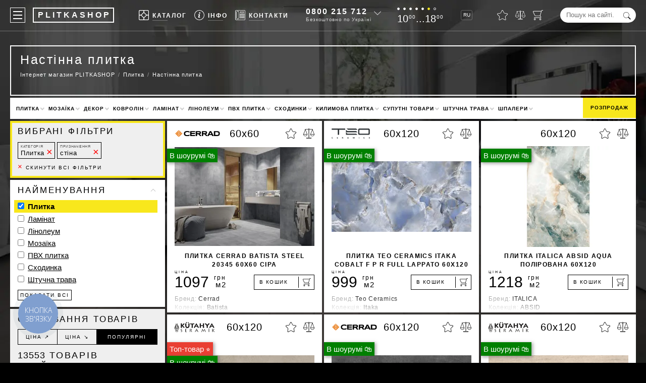

--- FILE ---
content_type: text/html; charset=UTF-8
request_url: https://plitkashop.com.ua/ua/plitka/stina/
body_size: 48277
content:
<!DOCTYPE html><html lang="uk" env="LIVE" data-analytics="1"><head><!-- Google Tag Manager --><script async>(function (w, d, s, l, i) {	w[l] = w[l] || [];	w[l].push({	'gtm.start': new Date().getTime(), event: 'gtm.js'	});	var f = d.getElementsByTagName(s)[0],	j = d.createElement(s), dl = l != 'dataLayer' ? '&l=' + l : '';	j.async = true;	j.src =	'https://www.googletagmanager.com/gtm.js?id=' + i + dl;	f.parentNode.insertBefore(j, f);	})(window, document, 'script', 'dataLayer', 'GTM-NJZQPVP');</script><!-- End Google Tag Manager --><meta charset="utf-8"><base href="https://plitkashop.com.ua/"><title>Плитка для стін - придбати плитку настінну, замовити онлайн настінну плитка в інтернет магазині, ціна плитки на стіну в Українїні з доставкою</title><meta name="description" content="Купити Настінна плитка — весь асортимент в інтернет-магазині &#8658; Онлайн і шоурум в Києві – Наявність в каталогах &#10004; Знижки та акції &#10004; Доставка по Україні &#10004; Заходьте!"><link rel="canonical" href="https://plitkashop.com.ua/ua/plitka/stina/"><link rel="alternate" hreflang="uk-UA" href="https://plitkashop.com.ua/ua/plitka/stina/"><link rel="alternate" hreflang="ru-UA" href="https://plitkashop.com.ua/plitka/steny/"><meta name="viewport" content="width=device-width, initial-scale=1.0, maximum-scale=7.0, user-scalable=yes"><style>:root {--black:#000000;--yellow:#F8E71C;--green:#417505;--lgrey:#f2f2f2;--vqtrans:all 100ms ease;--qtrans:all 200ms ease;--strans:all 500ms ease;--ltrans:all 1100ms ease;--stransdelay:all 500ms ease 500ms;--burgermenudelay:all 300ms ease;}* {margin:0;padding:0;outline:0;}*,*:before,*:after {-webkit-box-sizing:border-box;-moz-box-sizing:border-box;box-sizing:border-box;}.preload * {-webkit-transition:none !important;-moz-transition:none !important;-ms-transition:none !important;-o-transition:none !important;}article,aside,details,figcaption,figure,footer,header,hgroup,main,nav,section,summary {display:block;}body {max-width:1680px;margin:0 auto;font-family:"Helvetica Neue",Helvetica,Roboto,Arial,sans-serif;font-weight:400;font-size:15px;line-height:1.4em;color:#FFF;background:#000;}html.freeze,html.freeze body {margin:0;height:100%;overflow:hidden;}input,textarea {font-family:"Helvetica Neue",Helvetica,Roboto,Arial,sans-serif;}textarea {min-height:100px;}h1,h2,.like_h2,h3,h4,.like_h4,h5 {line-height:1.4em;margin:0;padding:0 0 .5em 0;}h1 {font-size:25px;line-height:32px;font-weight:300;letter-spacing:.1em;padding:0 0 0 0;margin:0 0 3px 0;}h2,.like_h2 {font-size:17px;font-weight:700;text-transform:uppercase;letter-spacing:2px;}h3,.like_h3 {font-size:17px;font-weight:300;text-transform:uppercase;padding:0 0 .5em 0;margin:0 0 0 0;letter-spacing:.17em;}h4,.like_h4 {font-size:1em;text-transform:uppercase;letter-spacing:2px;padding:0 0 .25em 0;}img,picture {vertical-align:top}strong,.like_strong {font-weight:700;}a {color:#000;text-decoration:none;}.nowrap {white-space:nowrap;}.hidden {display:none;}button {background:transparent;border:0 none;}.not_scrollable {margin:0;height:100%;overflow:hidden}.nicehover,.nicehovertop {position:relative;display:inline-block;line-height:1em;cursor:hand;color:#FFF;}.nicehover::after {content:'';position:absolute;bottom:-5px;left:0;width:40px;height:1px;background:rgba(255,255,255,.3);}.nicehovertop::after {content:'';position:absolute;bottom:5px;left:27px;width:30px;height:1px;background:rgba(255,255,255,.3);}.nicehovertop.active::after {width:30px;background:#FFF;}.nicehovertop::before {content:'';position:absolute;top:24px;left:27px;height:0;width:1px;background:#FFF;transition:var(--qtrans);transition-delay:400ms;}.nicehovertop.active::before {height:21px;}.top_fixed .nicehovertop.active::before {height:13px;}p {margin:0;padding:0 0 1em 0;}blockquote {padding:0 0 0 15px;margin:0 0 1em 0;border-left:5px solid var(--yellow);}blockquote p {padding:0;font-weight:200;letter-spacing:.07em;}.video_background {position:fixed;top:50%;left:50%;-moz-transform:translateX(-50%) translateY(-50%);-webkit-transform:translateX(-50%) translateY(-50%);-o-transform:translateX(-50%) translateY(-50%);-ms-transform:translateX(-50%) translateY(-50%);transform:translateX(-50%) translateY(-50%);z-index:100;background-color:#000;background-image:url("/images/design/newbg.webp");background-size:cover;background-position:center;width:100vw;height:100vh;}.global_wrapper {position:relative;z-index:200;}/* Header-----------------------------------------------------------------------------*/.header {position:fixed;max-width:1680px;margin:0 auto;top:0;left:0;right:0;display:flex;justify-content:space-between;color:#FFF;padding:15px 20px;border-bottom:1px solid rgba(255,255,255,.3);transition:var(--strans);z-index:123456;}.header a {color:#FFF;}.header.top_fixed {position:fixed;top:0;left:0;right:0;padding-top:7px;padding-bottom:7px;background:rgba(0,0,0,.75);}.header > * {display:inline-block;vertical-align:top;}.header_lang_switcher {font-size:10px;line-height:18px;height:20px;border:1px solid rgba(255,255,255,.25);display:inline-block;padding:0 3px 0 4px;margin:5px 0;border-radius:3px;transition:var(--qtrans);}.header_lang_switcher:hover {border-color:#FFF;}.logo {position:relative;display:inline-block;vertical-align:top;padding:0 4px 0 8px;margin:0 0 0 15px;border:2px solid transparent;font-size:16px;font-weight:700;line-height:26px;height:30px;color:#FFF;letter-spacing:4px;}.logo::before,.logo::after {content:'';position:absolute;top:-2px;left:-2px;right:-2px;bottom:-2px;border:2px solid rgba(255,255,255,1);transition:var(--qtrans);}.logo:hover::after {transform:translateX(2px) translateY(-2px);border-width:1px;}.logo:hover::before {transform:translateX(-2px) translateY(2px);border-width:1px;}.mobile_logo {display:none;padding:0 0 0 5px;margin:0 auto 20px auto;border:2px solid #FFF;font-size:16px;font-weight:700;line-height:26px;height:30px;color:#FFF;letter-spacing:4px;text-align:center;width:160px;}.top_menu {list-style:none;display:flex;flex-wrap:nowrap;}.top_menu > li {position:relative;float:left;padding:0 0 0 15px;}.top_menu > li > a,.top_menu > li > button {display:block;font-size:12px;font-weight:700;letter-spacing:2px;line-height:30px;text-transform:uppercase;}.top_menu_icon {display:inline-block;width:20px;height:20px;background-position:center;background-repeat:no-repeat;background-size:contain;position:relative;top:5px;margin:0 7px 0 0;}.top_info_sub {list-style:none;position:absolute;top:45px;left:-109px;width:303px;border-top:1px solid #000;border-left:1px solid #000;transition:var(--qtrans);transform:scale(.9) translateX(0) translateY(-10px);visibility:hidden;opacity:0;}.top_info_sub.active {transition-delay:400ms;transform:scale(1) translateX(0) translateY(0);visibility:visible;opacity:1;}.top_fixed .top_info_sub {top:37px;}.top_info_sub li {float:left;border-right:1px solid #000;border-bottom:1px solid #000;}.top_info_sub li a {display:block;width:150px;height:40px;padding:5px;font-size:12px;line-height:1.5em;font-weight:700;text-transform:uppercase;letter-spacing:.04em;color:#000;background:#FFF;white-space:nowrap;}.top_info_sub li a:hover {background:#F5F5F5;}.top_info_icon {float:left;display:inline-block;width:30px;height:30px;margin:0 7px 0 0;background-position:center;background-repeat:no-repeat;background-size:30px 30px;border-radius:50%;}.top_info_sub li a:hover .top_info_icon {background-color:#FFF;}.top_info_desc {display:block;margin:-2px 0 0 0;font-size:10px;line-height:1.2em;letter-spacing:.08em;font-weight:400;text-transform:none;color:#909090;}.top_brand_sub {list-style:none;position:absolute;top:43px;left:-79px;width:485px;border-top:1px solid #000;border-left:1px solid #000;transition:var(--qtrans);transform:scale(.9) translateX(0) translateY(-10px);visibility:hidden;opacity:0;background:#FFF;z-index:1234567890;}.top_brand_sub.active {transition-delay:400ms;transform:scale(1) translateX(0) translateY(0);visibility:visible;opacity:1;}.top_fixed .top_brand_sub {top:35px;}.top_brand_sub li {float:left;border-right:1px solid #000;border-bottom:1px solid #000;}.top_brand_sub li.top_brand_sub__first {float:none;width:100%;padding:12px 25px;color:#000;background:#FFF;column-count:2;column-gap:10px;font-size:13px;line-height:24px;}.logo_link {display:block;text-align:center;padding:10px 5px 0 5px;width:120px;height:70px;font-size:10px;letter-spacing:.05em;color:#4A4A4A;background:#FFF;white-space:nowrap;}.logo_link:hover {color:#000;}.header a.categories_link {display:block;color:#000;white-space:nowrap;text-overflow:ellipsis;overflow:hidden;padding:0 30px 0 0;}.categories_link:hover {color:var(--red);}.categories_link:first-letter {font-weight:700;}.categories_link_iskusstvennaya-trava:after,.categories_link_shtuchna-trava:after,.categories_link_linoleum:after,.categories_link_laminat:after,.categories_link_pvh-plitka:after,.categories_link_plitka:after {position:relative;left:2px;content:'\2605';background-image:linear-gradient(-180deg,#FBD249 0%,#F5A623 100%);-webkit-background-clip:text;-webkit-text-fill-color:transparent;color:#F5A623;}.tbs_logo {display:block;height:30px;margin:0 0 5px 0;background-position:center;background-repeat:no-repeat;background-size:contain;}.time_of_work {height:30px;}.time_of_work.black {display:none;color:black;margin:4px 0 7px 0;}.days_of_work {list-style:none;margin:0 0 7px 0;height:5px;}.days_of_work li {display:inline-block;vertical-align:top;width:5px;height:5px;margin:0 7px 0 0;line-height:5px;background:#FFF;border:1px solid #FFF;border-radius:50%;}.time_of_work.black .days_of_work li {background:#000000;border:1px solid #000000;}.days_of_work li.saturday {background:var(--yellow) !important;border:1px solid var(--yellow) !important;}.days_of_work li.sunday {background:transparent !important;}.tof_cyfry {font-size:20px;line-height:1em;}.small_cyfry {position:relative;font-size:10px;line-height:1em;top:-.66em;margin:0 0 0 1px;letter-spacing:.1em;}.top_phone {position:relative;height:30px;line-height:30px;padding-right:18px;}.top_phone:hover {color:#000;}.top_phone::after {content:'';position:absolute;top:3px;right:0;width:10px;height:10px;border-bottom:1px solid rgba(255,255,255,.75);border-right:1px solid rgba(255,255,255,.75);-moz-transform:rotate(45deg);-webkit-transform:rotate(45deg);-o-transform:rotate(45deg);-ms-transform:rotate(45deg);transform:rotate(45deg);transition:var(--qtrans);z-index:670;cursor:pointer;}.top_phone:hover::after {top:7px;border-color:rgba(0,0,0,1);}.big_phone {position:relative;font-size:16px;line-height:1em;font-weight:700;letter-spacing:2px;white-space:nowrap;z-index:600;cursor:pointer;}.top_phone:hover a {color:#000;}.free_call {position:relative;font-size:10px;line-height:1em;color:rgba(255,255,255,.75);letter-spacing:.07em;white-space:nowrap;margin:3px 0 0 0;z-index:650;cursor:pointer;}.top_phone:hover .free_call {color:#000;}.top_phone_icon {width:20px;height:20px;background-position:center;background-repeat:no-repeat;background-size:20px 20px;vertical-align:top;position:relative;top:5px;display:none;z-index:700;}.top_phone_other {position:absolute;top:-15px;left:-20px;width:170px;padding:50px 0 15px 20px;color:#000;background:#FFF;z-index:550;box-shadow:0 0 15px rgba(0,0,0,.4);visibility:hidden;transition:var(--qtrans);opacity:0;transform:translateX(0) translateY(-12px);}.top_phone:hover .top_phone_other {visibility:visible;opacity:1;transform:translateX(0) translateY(0);}.phones {list-style:none;margin:0;padding:0;line-height:1.4em;letter-spacing:1px;}.phones li {margin:0;padding:0;}.phones a {color:#000;}.phones a span {font-weight:700;}.top_address {display:block;font-style:normal;font-size:11px;line-height:13px;margin:6px 0 0 0;}.top_to_contacts {margin:10px 20px 0 0;padding:5px;border:1px solid var(--yellow);text-align:center;display:block;font-size:11px;line-height:14px;text-transform:uppercase;font-weight:bold;letter-spacing:.16em;color:#000;}.content .viber_telegram {margin:5px 0 0 0;}.viber_telegram a,.viber_telega a,.messanger a {display:inline-block;vertical-align:top;width:36px;height:36px;background-position:center;background-repeat:no-repeat;background-size:36px 36px;margin:0 12px 0 0;}.content .viber_telega a {position:relative;top:-3px;}.hide_on_1100 {margin-right:10px;}.content .viber_telega {display:flex;justify-content:center;}.top_form {position:relative;height:30px;}.top_form_input {width:150px;line-height:30px;border:0 none;background:#FFF;border-radius:15px;padding:0 30px 0 12px;}.top_form_submit {border:0 none;position:absolute;top:.68em;right:10px;width:15px;height:15px;cursor:pointer;color:var(--black);background-position:center;background-repeat:no-repeat;background-size:contain;background-color:transparent;}.four_icons {list-style:none;}.four_icons li {float:left;margin:0 0 0 15px;padding:5px 0;}.four_icons a {display:block;position:relative;}.icons_counter {position:absolute;top:-7px;right:-6px;width:12px;height:12px;line-height:12px;font-size:7px;font-weight:700;color:#000;background:var(--yellow);border-radius:50%;text-align:center;transition:var(--qtrans);visibility:hidden;opacity:0;transform:translateX(0) translateY(5px);}.icons_counter.active {visibility:visible;opacity:1;transform:translateX(0) translateY(0);}.four_icon {display:block;width:20px;height:20px;background-position:center;background-size:contain;background-repeat:no-repeat;}.four_icon.star {width:21px;}.four_icon_hint {position:absolute;bottom:-13px;left:50%;-moz-transform:translateX(-50%) translateY(0);-webkit-transform:translateX(-50%) translateY(0);-o-transform:translateX(-50%) translateY(0);-ms-transform:translateX(-50%) translateY(0);transform:translateX(-50%) translateY(0);font-size:9px;line-height:1em;font-weight:300;color:rgba(255,255,255,.75);letter-spacing:.1em;opacity:0;transition:var(--strans);visibility:hidden;-moz-transform:translateX(-50%) translateY(10px);-webkit-transform:translateX(-50%) translateY(10px);-o-transform:translateX(-50%) translateY(10px);-ms-transform:translateX(-50%) translateY(10px);transform:translateX(-50%) translateY(10px);}.top_fixed .four_icon_hint {display:none;}a:hover .four_icon_hint {visibility:visible;opacity:1;-moz-transform:translateX(-50%) translateY(0);-webkit-transform:translateX(-50%) translateY(0);-o-transform:translateX(-50%) translateY(0);-ms-transform:translateX(-50%) translateY(0);transform:translateX(-50%) translateY(0);}.a_icon_search {display:none;}/* Middle-----------------------------------------------------------------------------*/.content {padding:90px 20px 30px 20px;color:#FFF;}.mp_h1place {position:relative;border:2px solid #FFF;padding:0 18px 18px 18px;margin:0 0 4px 0;border-top-color:transparent;text-align:center;}.mp_h1place h1 {font-size:30px;font-weight:700;text-transform:uppercase;letter-spacing:4px;padding:10px 0 10px 0;margin:0;}.mp_h1place_desc {display:inline-block;list-style:none;font-size:14px;letter-spacing:.1em;}.mp_h1place_desc li {display:inline-block;}.mp_h1place_desc.ttypen li {margin-top:10px;display:block;}.mp_h1place_desc a {display:block;color:#FFF;white-space:nowrap;transition:var(--qtrans);}.mp_h1place_desc a:hover {color:var(--yellow);}.mp_h1place_desc a::before {content:'#';color:var(--yellow);}.welcome {font-size:17px;line-height:1em;letter-spacing:.13em;font-weight:500;margin-top:-10px;}.welcome::before,.welcome::after {content:'';position:absolute;top:-2px;height:2px;background:#FFF;}.welcome::before {left:-2px;right:calc(50% + 120px);}.welcome::after {right:-2px;left:calc(50% + 120px);}.h1_place {position:relative;min-height:110px;margin:0 0 4px 0;padding:10px 372px 9px 18px;border:2px solid #FFF;background:transparent;}.category_place {min-height:100px;padding-right:120px;}.h1_place h1 {max-width:100%;max-height:64px;overflow:hidden;}.h1_place a {color:#FFF;}.bread_crumbs {line-height:2em;font-weight:300;font-size:.75em;letter-spacing:.1em;}.bread_crumbs ul {list-style:none;}.bread_crumbs li {float:left;}.bread_crumbs li::before {content:'/';padding:0 .5em;display:inline-block;color:rgba(255,255,255,.5);}.bread_crumbs li:first-child::before {display:none;}.bread_crumbs a:hover {color:rgba(255,255,255,.75);}.ps_name {display:block;overflow:hidden;max-height:56px;text-overflow:ellipsis;}.ps_price {display:block;padding:3px 0 0 0;font-size:17px;letter-spacing:.05em;font-weight:200;opacity:.75;}.ps_price small {position:relative;font-size:10px;line-height:1em;vertical-align:top;top:-2px;left:-3px;}.old_price {position:absolute;top:26px;left:4px;font-weight:200;color:#9F9F9F;letter-spacing:.1em;}.old_price::after {content:'';position:absolute;top:9px;left:-2px;right:-1px;height:3px;background:red;opacity:.23;}.prod_price_count {text-align:center;width:70px;height:30px;padding:0 10px;line-height:28px;border:1px solid #000;background:#FFF;}.ili {display:inline-block;vertical-align:top;line-height:30px;font-size:12px;text-transform:uppercase;letter-spacing:2px;font-weight:200;}.buy_one_click {position:relative;width:31%;}.buy_one_click label {position:absolute;top:1px;left:9px;padding:0 2px 0 4px;line-height:28px;font-size:10px;text-transform:uppercase;letter-spacing:.15em;background:rgba(255,255,255,0);transition:var(--qtrans);pointer-events:none;}.buy_one_click_input {width:100%;height:30px;line-height:28px;padding:0 12px;border:1px solid;background:transparent;}.buy_one_click_input:focus ~ label,.buy_one_click_input:valid ~ label {top:-5px;line-height:10px;font-size:7px;background:rgba(255,255,255,1);}.buy_one_click_submit {position:absolute;top:1px;right:1px;width:30px;height:28px;border:0;background:transparent;cursor:pointer;}.buy_one_click_submit::before {content:'';position:absolute;top:3px;bottom:3px;width:1px;left:0;background:#000;}.buy_one_click_submit::after {content:'';position:absolute;top:10px;left:9px;width:8px;height:8px;border-right:1px solid #000;border-bottom:1px solid #000;transform:rotate(-45deg);}.buy_one_click_submit:hover::after,.buy_one_click_submit:active::after {animation-duration:600ms;animation-fill-mode:both;animation-timing-function:ease-in-out;animation-iteration-count:1;animation-name:classic_button_animation;transition:var(--qtrans);}.sale-svg {position:absolute;width:60px;height:60px;top:calc((100% - 60px) / 2);left:10px;background-image:url(../subSystem/share/svg/top_info.svg);}.table {width:100%;margin:0 0 1em 0;border-collapse:collapse;color:#000;}.table thead {text-transform:uppercase;letter-spacing:2px;}.table tr {}.table td {padding:10px 15px;border:1px solid var(--lgrey);}.bigcode {font-size:23px;line-height:25px;height:25px;font-weight:700;letter-spacing:.066em;}.bigcode_desc {padding:2px 0 0 0;font-size:11px;line-height:14px;letter-spacing:1px;}.white_content {padding:15px 20px;margin:0 0 4px 0;color:#000;background:#FFF;}.prod_white_content iframe,.white_content iframe {aspect-ratio:16 / 9;max-width:100%;height:auto;}.white_content_sidebar {width:calc(75% - 4px);float:right;margin:0 2px 0 0;padding:15px 20px;color:#000;background:#FFF;}.columns {list-style:none;margin:2px -2px;padding:0;color:#000;}.news_date {width:140px;line-height:20px;font-size:9px;text-transform:uppercase;letter-spacing:2px;text-align:center;color:#000;background:var(--yellow);pointer-events:none;box-shadow:5px 5px rgba(0,0,0,.5);white-space:nowrap;}.news_date_abspos {position:absolute;top:40px;left:50%;margin:0 0 0 -70px;z-index:350;}a:hover ~ .news_date {box-shadow:5px 5px rgba(0,0,0,1);}.columns > li {position:relative;width:calc(25% - 4px);margin:2px 2px;padding:0 0 30px 0;float:left;background:#FFF;}.prodtype_n .prod_image,.prodtype_n .prod_name,.prodtype_s .prod_image,.prodtype_s .prod_name {opacity:.5;}.prodtype_n .prod_price_cart,.prodtype_s .prod_price_cart {display:none;}.columns > li > a {padding:0 15px;display:block;color:#000;}.prod_top_info {padding:15px;height:50px;display:flex;justify-content:space-between;}.prod_top_info > * {width:33%;}.vendor_logo {background-position:left center;background-repeat:no-repeat;background-size:contain;}.prod_size {text-align:center;font-size:20px;line-height:20px;font-weight:100;letter-spacing:1px;white-space:nowrap;color:#000;}.prod_like_compare {text-align:right;}.like_compare_icon {position:relative;vertical-align:top;display:inline-block;height:20px;background-position:center;background-repeat:no-repeat;transition:var(--qtrans);cursor:pointer;margin:0 0 0 10px;transform:translateX(0) translateY(0);}.like_compare_icon:active {transform:translateX(0) translateY(2px);}.like_prod {width:21px;background-size:21px 20px;}.compare_prod {width:22px;background-size:22px 20px;}.prod_image {height:200px;background-position:center;background-repeat:no-repeat;background-size:contain;display:flex;justify-content:center;align-items:center;}.prod_image img,.prod_image picture {object-fit:contain;height:100%;width:100%;}.prod_image.more_little {position:relative;height:120px;z-index:2000;}.prod_name {display:block;position:relative;padding:10px 0 0 0;text-align:center;font-size:12px;line-height:17px;height:45px;font-weight:700;text-transform:uppercase;letter-spacing:.12em;overflow:hidden;z-index:2020;}.prod_price_cart {padding:10px 15px 15px 15px;display:flex;justify-content:space-between;line-height:30px;}.prod_price_value {font-size:30px;font-weight:300;padding-right:0.2em;}.prod_price_value_red {color:red;}.grn {display:inline-block;vertical-align:top;font-size:12px;line-height:1em;letter-spacing:2px;}.prod_teit {display:inline-block;font-size:15px;line-height:1em;color:#000;letter-spacing:.1em;font-weight:100;margin:0 0 0 -1.65em;}.add_to_cart {text-align:left;display:inline-block;white-space:nowrap;position:relative;width:120px;line-height:28px;padding:0 0 0 10px;height:30px;border:1px solid #000;text-transform:uppercase;font-size:10px;letter-spacing:.15em;cursor:pointer;}.add_to_cart.add_to_cart_little {width:32px;padding:0;}.add_to_cart.add_to_cart_little .add_to_cart_text {display:none;}.add_to_cart:active {color:#FFF;background:#000;}.add_to_cart::before {content:'';position:absolute;top:3px;width:1px;height:22px;right:30px;background:#000;}.add_to_cart:active::before {background:#FFF;}.add_to_cart::after {content:'';position:absolute;top:11px;right:26px;width:6px;height:6px;border-bottom:1px solid #000;border-right:1px solid #000;opacity:0;transform:rotate(-45deg) translateX(-2px) translateY(-2px);}.add_to_cart:active::after {transition:none;opacity:1;border-color:#FFF;}.add_to_cart:hover::before {transition:var(--qtrans);top:9px;height:10px;transform:rotate(90deg);}.add_to_cart:hover::after {transition:var(--qtrans);transition-delay:200ms;opacity:1;transform:rotate(-45deg) translateX(0) translateY(0);}.add_to_cart.add_to_cart_little::before,.add_to_cart.add_to_cart_little::after {display:none;}.prod_cat_old_price {position:relative;color:#9F9F9F;letter-spacing:.1em;}.prod_cat_old_price::after {content:'';position:absolute;top:13px;left:-2px;right:-1px;height:3px;background:red;opacity:.23;}.little_cart_ico {position:absolute;top:6px;right:6px;display:block;vertical-align:middle;width:16px;height:16px;background-position:center;background-repeat:no-repeat;background-size:16px 16px;}.columns_prod_status {text-align:center;position:absolute;top:51px;background:#fff;padding:2px 8px;border-left:navajowhite;font-size:10px;text-transform:uppercase;font-weight:bold;font-family:inherit;width:114px;letter-spacing:1.2px;line-height:1.5;}.prodtype_n a,.prodtype_s a {padding-bottom:55px !important;}.columns_prod_status {border-top:1px solid #000;border-bottom:1px solid #000;border-right:1px solid #000;}.columns_prod_status.state-z::after,.columns_prod_status.state-u::after,.columns_prod_status.state-n::after,.columns_prod_status.state-s::after {content:" ";display:block;position:absolute;height:34px;top:0;left:109px;width:4px;background:red;}.columns_prod_status.state-z::after {background:#F8E730;}.columns_prod_status.state-u::after {background:#ffb121;}.columns_prod_status.state-n::after {background:#E93F33;}.columns_prod_status.state-s::after {background:#D8D8D8;}.prod_price {position:relative;height:30px;line-height:30px;white-space:nowrap;}.prod_zena_word {position:absolute;top:-20px;left:0;font-size:7px;text-transform:uppercase;color:#000;letter-spacing:3px;}.prod_buy_button {position:relative;display:block;line-height:35px;text-align:center;background:var(--yellow);margin:15px 0 15px 0;text-transform:uppercase;letter-spacing:3px;}.prod_buy_button::before,.prod_buy_button::after {display:inline-block;position:relative;vertical-align:middle;content:'';width:2em;height:1px;background:#000;margin:0 10px 0 7px;top:-2px;transition:var(--qtrans);}.prod_buy_button:hover::before {transform:translateX(-5px);}.prod_buy_button:hover::after {transform:translateX(5px);}.prod_other_info {position:absolute;top:345px;left:0;right:0;bottom:0;background:#FFF;padding:0 15px;z-index:9999;letter-spacing:0.05em;min-height:35px;overflow:hidden;transition:var(--qtrans);}.prod_other_info::after {content:'';position:absolute;left:0;right:0;height:35px;bottom:0;background:-moz-linear-gradient(top,rgba(255,255,255,0) 0%,rgba(255,255,255,0.84) 84%,rgba(255,255,255,1) 100%);background:-webkit-linear-gradient(top,rgba(255,255,255,0) 0%,rgba(255,255,255,0.84) 84%,rgba(255,255,255,1) 100%);background:linear-gradient(to bottom,rgba(255,255,255,0) 0%,rgba(255,255,255,0.84) 84%,rgba(255,255,255,1) 100%);filter:progid:DXImageTransform.Microsoft.gradient(startColorstr='#00ffffff',endColorstr='#ffffff',GradientType=0);}.prod_other_info::before {content:'';position:absolute;left:0;right:0;height:4px;bottom:0;background:transparent;}.columns > li:hover .prod_other_info {min-height:max-content;padding-bottom:15px;}.columns > li:hover .prod_other_info::before {background:#000;}.columns > li:hover .prod_other_info::after {display:none;}.prod_short_desc {font-size:12px;line-height:17px;color:#9F9F9F;}.prod_short_desc p {margin:0;padding:0;white-space:nowrap;overflow-x:hidden;text-overflow:ellipsis;}.prod_short_desc p span {color:#000;}.flag_uss {display:flex;margin:10px 0 0 0;}.countyry_flag {flex:auto;margin:0 10px 0 0;height:30px;background-position:left center;background-repeat:no-repeat;background-size:contain;}.prod_uss {display:block;position:relative;width:200px;padding:0 0 0 10px;font-size:10px;letter-spacing:.15em;text-transform:uppercase;line-height:28px;height:30px;color:#000;border:1px solid #000;overflow:hidden;cursor:pointer;}.prod_uss:active {color:#FFF;background:#000;}.percent {position:absolute;top:8px;right:7px;font-size:13px;line-height:1em;}.prod_uss::before {content:'';position:absolute;top:3px;width:1px;height:22px;right:30px;background:#000;}.prod_uss:active::before {background:#FFF;}.top_white_menu {position:relative;list-style:none;padding:0;margin:0 0 4px 0;font-size:15px;font-weight:700;letter-spacing:2px;text-transform:uppercase;line-height:40px;color:#000;background:#FFF;}.top_white_menu .like_h4 {font-size:.85em;}.top_white_menu > li {float:left;padding:0;white-space:nowrap;}.top_white_menu > li.sale {position:absolute;top:0;right:0;padding:0;}.top_white_menu > li.sale a {display:block;padding:0 15px;background:var(--yellow);}.top_white_menu > li::after {content:'';display:inline-block;position:relative;width:6px;height:6px;border-left:2px solid #CCC;border-bottom:2px solid #CCC;transition:var(--qtrans);transform:rotate(-45deg) translateX(3px) translateY(1px);}.top_white_menu > li::before {content:'';position:relative;width:0;height:0;top:5px;left:18px;border-style:solid;border-width:0 6px 6px 6px;border-color:transparent transparent var(--yellow) transparent;visibility:hidden;opacity:0;transition-delay:0;}.top_white_menu > li:hover::before {visibility:visible;opacity:1;transition-delay:750ms;}.top_white_menu > li:hover::after {border-color:#000;}.top_white_menu > li.sale::before,.top_white_menu > li.sale::after {display:none;}.top_white_menu > li > a {display:inline-block;color:#000;font-size:10px;letter-spacing:1px;}.top_white_menu > li > ul {list-style:none;position:absolute;top:40px;left:0;right:0;padding:5px 15px;line-height:1.5em;background:#FFF;display:flex;z-index:50000;border:5px solid var(--yellow);transition:var(--qtrans);visibility:hidden;opacity:0;transition-delay:0;}.top_white_menu > li:hover > ul {visibility:visible;opacity:1;transition-delay:750ms;}.top_white_menu > li > ul > li {width:20%;padding:.5em 0;}.top_white_menu > li > ul > li > ul {list-style:none;padding-right:15px;}.top_white_menu > li > ul > li > ul > li {text-transform:none;font-weight:400;letter-spacing:.1em;padding:3px 0;overflow:hidden;}.top_white_menu > li > ul > li > ul > li > a {position:relative;color:#000;}.top_white_menu > li > ul > li > ul > li > a::before {content:'';position:absolute;left:0;bottom:-3px;height:2px;width:0;background:var(--yellow);transition:var(--qtrans);}.top_white_menu > li > ul > li > ul > li > a:hover::before {width:100%;}.top_white_menu > li > ul > li > ul > li:first-letter {font-weight:700;}@media screen and (max-width:1080px) {.top_white_menu > li > a {	font-size:8px;}}.main_page_desc {padding:0;margin:0 0 4px 0;color:#000;background:#FFF;}.nicelist {margin-top:4px;}.nicelist a {display:inline-block;position:relative;}.nicelist a::after {content:'';position:absolute;left:0;right:0;bottom:-1px;height:2px;background:var(--yellow);transition:var(--qtrans);}.nicelist a:hover::after {background:var(--black);}.nicelist ul {list-style:none;padding:0 0 .75em 0;}.nicelist ul li {position:relative;padding:0 0 .25em 1.5em;}.nicelist ul li::before {content:'';position:absolute;top:.7em;left:0;width:1em;height:2px;background:var(--yellow);}.mp_stblock {width:100%;display:flex;padding:0;color:#000;margin:-4px 0 0 0;}.mp_stblock_columns {width:50%;float:left;}.mp_stblock_columns_inner {background:#FFF;padding:20px 20px 40px 20px;margin:4px 4px 0 0;}.mp_stblock .columns > li {width:calc(33.333333% - 4px);}.mp_stblock_columns:first-child {width:25%;}.mp_stblock_columns:last-child {width:75%;}.with_sidebar {margin:2px -2px;}.sidebar {float:left;width:calc(25% - 4px);margin:0 2px;color:#000;overflow:hidden;transition:var(--qtrans);}.show_filter,.like_show_filter {position:fixed;top:207px;width:180px;left:-78px;right:auto;line-height:25px;height:25px;background:var(--yellow);font-size:10px;text-transform:uppercase;transform:rotate(-90deg);text-align:center;transition:var(--qtrans);display:none;white-space:nowrap;text-overflow:ellipsis;overflow:hidden;padding:0 7px;letter-spacing:.2em;z-index:20;}.show_filter_vidim,.like_show_filter_vidim {display:block;}.sidebar.active .show_filter {left:auto;top:142px;right:-74px;color:var(--yellow);background:#000;pointer-events:none;}.sort_list li.sort_list_naimenovanie_showall {padding-top:5px;}.sort_list {list-style:none;}.sort_list li {margin:0;padding:0 0 .2em 0;}.sort_list li.active {background:var(--yellow);padding:2px 0 2px 7px;margin:1px 0 2px -7px;}.sort_list.svernut li.sort_list_li_0 {display:none;}.sort_list__number {position:relative;font-size:10px;line-height:1em;color:#999;top:-3px;margin:0 0 0 2px;}.sort_list > li.disabled label {color:#999;}.sort_list.svernut .word_svernut {display:none;}.sort_list_input {display:block;width:100%;line-height:30px;margin:-3px 0 10px 0;padding:0 12px;border:1px solid #CCC;}.svernut .sort_list_input {opacity:0;}.sort_list.wrapped_list {max-height:155px;overflow-y:auto;}.sort_list.svernut .word_pokazatvse {display:inline;}.sort_list_naimenovanie:not(.svernut) .sort_list_li_1 {font-weight:700;}.sort_list a {text-decoration:underline;transition:var(--qtrans);}.sort_list a:hover {color:#D2382D;}.sort_list.sort_list_two_columns li {float:left;width:50%;padding:0 10px 0 0;}.sort_list input[type=checkbox] {margin:0 3px 0 0;}.alert_div_wrapper {position:fixed;top:0;left:0;width:100%;height:100%;z-index:680;pointer-events:none;}.alert_div_wrapper.active {pointer-events:auto;}.alert_div_overlay {position:fixed;top:0;left:0;right:0;bottom:0;z-index:680;visibility:hidden;background:rgba(0,0,0,0);transition:var(--qtrans);}.alert_div_wrapper.active .alert_div_overlay {visibility:visible;background:rgba(0,0,0,.85);}.alert_div {position:fixed;top:100px;width:50%;left:25%;padding:20px 30px;background:#000;border:1px solid #FFF;z-index:700;transform:rotateY(90deg);visibility:hidden;}.alert_div p {font-weight:300;letter-spacing:.075em;}.close_alert_div {position:absolute;top:20px;right:20px;width:20px;height:20px;transform:rotate(45deg);border-radius:50%;cursor:pointer;transition:var(--strans);}.close_alert_div:hover {transform:rotate(225deg);}.close_alert_div:active {transform:scale(.8) rotate(225deg);}.close_alert_div:before,.close_alert_div:after {content:'';position:absolute;left:0;top:0;width:2px;height:2px;background:#FFF;}.close_alert_div:before {left:9px;height:20px;}.close_alert_div:after {top:9px;width:20px;}.alert_div h3,.alert_div .like_h3 {position:relative;padding-bottom:.5em;margin-bottom:1.2em;}.alert_div h3:after,.alert_div .like_h3:after {content:'';position:absolute;left:0;bottom:0;height:1px;width:50px;background:#FFF;}.alert_div form {display:none;}.classic_input_wrapper {position:relative;width:100%;}.classic_input_wrapper label {position:absolute;top:1px;left:15px;padding:0 3px 0 5px;font-size:12px;line-height:40px;letter-spacing:2px;text-transform:uppercase;transition:var(--qtrans);background:rgba(0,0,0,0);}.alert_div form input:focus ~ label,.alert_div form input:valid ~ label {top:-5px;line-height:10px;font-size:8px;background:rgba(0,0,0,1);}.classic_input {width:100%;padding:0 20px;line-height:40px;font-size:1em;letter-spacing:.08em;background:transparent;border:1px solid rgba(255,255,255,.5);color:#FFF;}.classic_input:focus {border-color:#FFF;}.alert_div_wrapper.active .alert_div {transition:var(--strans);transition-delay:1000ms;visibility:visible;transform:rotateY(0);}.alert_div_line {position:fixed;top:0;left:50%;margin-left:-0.03333em;width:1px;height:0;background:#FFF;z-index:690;}.alert_div_wrapper.active .alert_div_line {transition:var(--strans);transition-delay:400ms;height:100%;}.noscroll {overflow:hidden;}.classic_button {position:relative;display:inline-block;padding:0 36px 0 12px;border:1px solid #FFF;color:#FFF;background:transparent;line-height:28px;font-size:10px;text-transform:uppercase;letter-spacing:2px;cursor:pointer;}.classic_button:active {color:#000;background:#FFF;}.classic_button::before {content:'';position:absolute;top:9px;right:11px;width:10px;height:10px;border-right:1px solid #FFF;border-bottom:1px solid #FFF;transform:rotate(-45deg);}.classic_button:active::before {border-color:#000;}.classic_button::after {content:'';position:absolute;top:4px;bottom:4px;right:26px;width:1px;background:#FFF;}.classic_button:active::after {background:#000;}.submit_button_here {margin:0;padding:.7em 0 .5em 0;text-align:center;}.on_mobile_0800 {display:none;font-size:16px;line-height:1em;font-weight:700;letter-spacing:2px;white-space:nowrap;}.free_call_2 {display:block;font-size:10px;line-height:1em;letter-spacing:.07em;white-space:nowrap;margin:1px 0 10px 0;font-weight:normal;}@media screen and (max-width:1400px) {.hide_on_1400 {	display:none;}}@media screen and (max-width:1160px) {.flag_uss {	display:block;}.countyry_flag {	display:none;}.time_of_work {	display:none;}.time_of_work.black {	display:block;}.prod_price_value {	font-size:25px;}}@media screen and (max-width:1060px) {.top_menu_word {	display:none;}.nicehovertop::after {	display:none;}.nicehovertop::before {	top:28px;	left:10px;}.top_info_sub {	left:-126px;}.top_brand_sub {	left:-96px;}}.with_sidebar .columns {width:75%;float:right;margin:-2px 0 4px 0;}.with_sidebar .columns > li {width:calc(33.333333% - 4px);margin:2px 2px;}.with_sidebar .columns > li.column_series {width:calc(100% - 4px);padding:15px;line-height:25px;}.with_sidebar .columns > li.column_series a {position:relative;display:block;white-space:nowrap;overflow:hidden;text-overflow:ellipsis;}.with_sidebar .columns > li.column_series a::after {content:'';position:absolute;bottom:0;left:0;width:0;height:2px;background:var(--yellow);transition:var(--qtrans);}.with_sidebar .columns > li.column_series a:hover::after {width:50px;}.with_sidebar .columns > li.column_series a::first-letter {font-weight:bold;}@media screen and (max-width:1100px) {.hide_on_1100 {	display:none;}}@media screen and (max-width:960px) {.hide_on_960 {	display:none;}.columns > li {	width:calc(33.333333% - 4px);}.with_sidebar .columns {	width:66.666666%;}.with_sidebar .columns > li {	width:calc(50% - 4px);}.sidebar {	width:calc(33.333333% - 4px);	margin:2px 2px;}.mp_stblock {	display:block;	margin:0 0 0 0;	width:100%;}.mp_stblock_columns:first-child,	.mp_stblock_columns:last-child {	float:none;	width:100%;}.mp_stblock_columns_inner {	margin-right:0;	padding:20px;}.columns > li {	padding-bottom:15px;}.prod_other_info {	position:static;}.prod_other_info::after {	display:none;}.prod_price_cart {	padding-bottom:7px;}.columns > li:hover .prod_other_info {	min-height:50px;}.rel_desc_wrapper {	grid-template-columns:33% 1fr;}}@media screen and (max-width:900px) {.hide_on_900 {	display:none;}}@media screen and (max-width:860px) {.header {	display:grid;	grid-template-columns:auto auto auto auto 141px;	grid-template-rows:30px;}.header.with_mobile_search {	grid-template-rows:30px auto;	gap:7px;	grid-template-areas:". . . . ." "top_form top_form top_form top_form top_form";}.top_form {	display:none;	grid-area:top_form;	width:100%;	transition:var(--qtrans);}.header.with_mobile_search .top_form {	display:block;}.top_form_input {	width:100%;}.a_icon_search {	display:block;}.h1_place {	padding:13px 18px 0 18px;}}@media screen and (max-width:840px) {.alert_div {	top:50px;	width:70%;	left:15%;}.welcome {	font-size:15px;}.mp_h1place h1 {	font-size:25px;	letter-spacing:3px;}}@media screen and (max-width:940px) {.top_white_menu {	display:none;}}@media screen and (max-width:760px) {.mp_stblock .columns > li {	width:calc(50% - 4px);}}@media screen and (max-width:720px) {.top_phone_icon {	display:inline-block;}.big_phone,	.free_call {	display:none;}.top_menu_last_phone {	display:none;}.columns > li {	width:calc(50% - 4px);}.sidebar {	float:none;	width:calc(100% - 4px);	position:fixed;	top:62px;	left:calc(24px - 100%);	bottom:0;	display:block;	line-height:20px;	background:transparent;	z-index:100500;	padding:0 30px 0 2px;}.sidebar.active {	overflow-y:scroll;	left:0;}.with_sidebar .columns {	float:none;	width:100%;}.show_filter {	display:block;}.on_mobile_0800 {	display:block;}.rel_desc_wrapper {	display:block;}.rel_desc_image {	height:180px;	margin-bottom:4px;}}@media screen and (max-width:700px) {.table:not(.compare-table) td {	display:block;}.table:not(.compare-table) tr td:first-child {	padding-bottom:2px;	border-bottom:0 none;}.table:not(.compare-table) tr td:last-child {	padding-top:2px;	border-top:0 none;}.cart_image {	width:75px;	height:75px;}.hide_on_700px {	display:none;}.top_brand_sub {	left:-217px;}}@media screen and (max-width:680px) {.content {	padding:80px 15px 30px 15px;}.header {	padding-left:15px;	padding-right:15px;}}@media screen and (max-width:620px) {.mp_h1place {	padding:0 18px 10px 18px;}.welcome {	font-size:12px;}.mp_h1place h1 {	font-size:20px;	padding:5px 0 3px 0;}}@media screen and (max-width:580px) {.ili {	display:none;}.buy_one_click {	grid-area:buy_one_click;	width:100%;}}@media (max-width:560px) {.litkashop {	display:none;}.top_menu > li {	float:left;	padding:0 0 0 10px;}.top_info_sub {	left:-131px;}.top_brand_sub {	left:-101px;	width:364px;}.alert_div {	width:90%;	left:5%;}}@media screen and (max-width:520px) {.with_sidebar .columns > li.column_series {	padding:15px;}.table:not(.compare-table) td {	display:block;}.table:not(.compare-table) tr td:first-child {	padding-bottom:2px;	border-bottom:0 none;}.table:not(.compare-table) tr td:last-child {	padding-top:2px;	border-top:0 none;}.hide_on_520px {	display:none;}.cart_image {	width:75px;	height:75px;}}@media screen and (max-width:500px) {.h1_place {	padding:8px 13px 0 13px;	text-align:center;}h1 {	font-size:20px;	line-height:27px;}.h1_place h1 {	max-height:54px;}.bread_crumbs {	line-height:1.4em;}.bread_crumbs li {	float:none;	display:inline-block;}.cat_short_desc {	padding:7px 13px;	font-size:12px;	line-height:17px;}}@media screen and (max-width:480px) {.columns > li,	.with_sidebar .columns > li,	.mp_stblock .columns > li {	float:none;	width:calc(100% - 4px);}}@media screen and (max-width:440px) {.top_info_sub {	left:-75px;}.top_brand_sub {	left:-43px;}.logo_link {	width:100px;	font-size:11px;}.old_price {	left:auto;	right:0;	top:0;}}@media screen and (max-width:420px) {.logo,	.a_icon_account {	display:none;}.mobile_logo {	display:block;}}@media screen and (max-width:430px) {.content .viber_telega {	margin:0 0 20px 0;}.content .viber_telega .hide_on_1000 {	display:inline;}}@media screen and (max-width:340px) {.top_menu > li {	padding:0 0 0 5px;}}.top_white_menu:after,.main_page_brands:after,.sort_list_two_columns:after,.prod_seriya ul:after,.prod_aside_icons:after,.prod_big_icons:after,.bread_crumbs ul:after,.with_sidebar::after,.columns::after {content:'';display:table;clear:both;}.sidebar .filter_sort_form>*{position:relative;background-color:#EFEFEF;padding:10px 15px;margin:0 0 4px 0;transition:var(--qtrans)}.sidebar .filter_sort_form>.selected-filters{padding:6px 11px;border:4px solid var(--yellow)}.selected-filters h3,.selected-filters .like_h3{font-weight:400}.sidebar .filter_sort_form>*.svernut{max-height:42px;overflow:hidden}.sidebar .filter_sort_form>.naimenovaniee{background:#FFF}.sidebar .filter_sort_form>.filter_submit{display:block;width:100%;cursor:pointer;font-size:1em;line-height:2.5em;text-transform:uppercase;letter-spacing:2px;font-weight:700;background:var(--yellow);border:0 none;transition:var(--qtrans)}.sidebar .filter_sort_form>.filter_submit:hover{background:#FFF}.sidebar .filter_sort_form>.aside_sale_link{display:block;line-height:40px;background-color:#FFF;background-repeat:no-repeat;background-position:bottom right 15px;background-size:auto 36px;padding:0 15px;text-transform:uppercase;font-weight:bold;letter-spacing:1px}.text_show_filter{display:inline}.sidebar.active .text_show_filter{display:none}.text_hide_filter{display:none}.sidebar.active .text_hide_filter{display:inline}.selected_filters{list-style:none;display:flex;flex-flow:row nowrap;flex-wrap:wrap;margin:0 0 .2em -2px}.selected_filters li{padding:2px}.selected_filters a{display:block;position:relative;padding:3px 20px 4px 5px;border:1px solid #000;font-size:13px;line-height:1em;letter-spacing:.05em;color:#000}.selected_filters a:active{color:#FFF;background:#000}.selected_filters a::before{content:"\00d7";position:absolute;top:12px;right:3px;color:red;font-size:1.5em;transition:var(--vqtrans);transform:scale(1)}.selected_filters a:hover::before{transform:scale(1.2)}.selected_filters a .har_name{display:block;font-size:7px;line-height:10px;letter-spacing:.1em;text-transform:uppercase;color:rgba(0,0,0,.65);margin:0 0 1px 0}.selected_filters a:active .har_name{color:#FFF}.reset_all_filters{font-size:10px;text-transform:uppercase;letter-spacing:2px;color:#000}.reset_all_filters:hover{color:red}.reset_all_filters span{color:red;font-size:1.5em}</style><meta name="google-site-verification" content="36ebUvA3SndqT8L1Vaa1hRQTABHtiYFJ-wX_LtCasag"><meta property="place:location:latitude" content="50.4003215350533"><meta property="place:location:longitude" content="30.5271217631443"><meta property="business:contact_data:street_address" content="Стратегическое шоссе, 11"><meta property="business:contact_data:locality" content="Киев"><meta property="business:contact_data:postal_code" content="03028"><meta property="business:contact_data:country_name" content="Украина"><meta property="business:contact_data:email" content="info@opoczno.in.ua"><meta property="business:contact_data:phone_number" content="+380800215712"><meta property="business:contact_data:website" content="https://plitkashop.com.ua/"><meta property="og:type" content="website"><meta property="og:title" content="Настінна плитка"><meta property="og:url" content="https://plitkashop.com.ua/ua/plitka/stina/"><meta property="og:site_name" content="PLITKASHOP"><meta property="twitter:card" content="summary_large_image"><meta property="twitter:title" content="Настінна плитка"><meta property="twitter:url" content="https://plitkashop.com.ua/ua/plitka/stina/"><meta name="relap-title" content="Настінна плитка"><link rel="apple-touch-icon-precomposed" sizes="57x57" href="//omixcdn.com/temp/plitka/img/favicon/apple-touch-icon-57x57.png"><link rel="apple-touch-icon-precomposed" sizes="114x114" href="//omixcdn.com/temp/plitka/img/favicon/apple-touch-icon-114x114.png"><link rel="apple-touch-icon-precomposed" sizes="72x72" href="//omixcdn.com/temp/plitka/img/favicon/apple-touch-icon-72x72.png"><link rel="apple-touch-icon-precomposed" sizes="144x144" href="//omixcdn.com/temp/plitka/img/favicon/apple-touch-icon-144x144.png"><link rel="apple-touch-icon-precomposed" sizes="60x60" href="//omixcdn.com/temp/plitka/img/favicon/apple-touch-icon-60x60.png"><link rel="apple-touch-icon-precomposed" sizes="120x120" href="//omixcdn.com/temp/plitka/img/favicon/apple-touch-icon-120x120.png"><link rel="apple-touch-icon-precomposed" sizes="76x76" href="//omixcdn.com/temp/plitka/img/favicon/apple-touch-icon-76x76.png"><link rel="apple-touch-icon-precomposed" sizes="152x152" href="//omixcdn.com/temp/plitka/img/favicon/apple-touch-icon-152x152.png"><link rel="icon" type="image/png" href="//omixcdn.com/temp/plitka/img/favicon/favicon-196x196.png" sizes="196x196"><link rel="icon" type="image/png" href="//omixcdn.com/temp/plitka/img/favicon/favicon-96x96.png" sizes="96x96"><link rel="icon" type="image/png" href="//omixcdn.com/temp/plitka/img/favicon/favicon-32x32.png" sizes="32x32"><link rel="icon" type="image/png" href="//omixcdn.com/temp/plitka/img/favicon/favicon-16x16.png" sizes="16x16"><link rel="icon" type="image/png" href="//omixcdn.com/temp/plitka/img/favicon/favicon-128.png" sizes="128x128"><meta name="application-name" content="PLITKASHOP"/><meta name="msapplication-TileColor" content="#000000"><meta name="msapplication-TileImage" content="//omixcdn.com/temp/plitka/img/favicon/mstile-144x144.png"><meta name="msapplication-square70x70logo" content="//omixcdn.com/temp/plitka/img/favicon/mstile-70x70.png"><meta name="msapplication-square150x150logo" content="//omixcdn.com/temp/plitka/img/favicon/mstile-150x150.png"><meta name="msapplication-wide310x150logo" content="//omixcdn.com/temp/plitka/img/favicon/mstile-310x150.png"><meta name="msapplication-square310x310logo" content="//omixcdn.com/temp/plitka/img/favicon/mstile-310x310.png"><!--<script defer src="js/script.js"></script>--><script defer src="subSystem/share/js/lib/jquery.min.js"></script><script defer src="subSystem/share/js/lib/lazyload.min.js"></script><script defer src="subSystem/share/js/lib/mask.min.js"></script><script defer src="subSystem/share/js/lib/cookie.min.js"></script><link	rel="preload"	as="style"	onload="this.onload=null;this.rel='stylesheet'"	href="subSystem/share/css_min/classic/classic.min.css?rand=1769453490"	/></head><body class="preload lang_ua" data-controller="body"><div class="global_wrapper"><header class="header"><div><button class="burger" href="#showmenu" aria-label="Меню"><span class="burger_one"></span><span	class="burger_two"></span><span class="burger_three"></span></button><a class="logo" href=/ua/>P<span class="litkashop">LITKASHOP</span></a></div><ul class="top_menu"><li><button class="nicehovertop show_top_brand_sub"><span class="top_menu_icon tm_brands"></span><span	class="top_menu_word">Каталог</span></button><ul class="top_brand_sub"><li class="top_brand_sub__first"><a class="categories_link categories_link_bordyur" href="/ua/bordyur/">Бордюр</a><a class="categories_link categories_link_gidroizolyaciya" href="/ua/gidroizolyaciya/">Гідроізоляція</a><a class="categories_link categories_link_dekor-dlya-plitki" href="/ua/dekor/">Декор для плитки</a><a class="categories_link categories_link_zatirki-dlya-shviv" href="/ua/zatirki-dlya-shviv/">Затирки для швів</a><a class="categories_link categories_link_shtuchna-trava" href="/ua/shtuchna-trava/">Штучна трава</a><a class="categories_link categories_link_kladochni-rozchini" href="/ua/kladochni-rasstvory/">Кладочні розчини</a><a class="categories_link categories_link_kley-dlya-plitki" href="/ua/kley-dlya-plitki/">Клей для плитки</a><a class="categories_link categories_link_kilimova-plitka" href="/ua/kilimova-plitka/">Килимова плитка</a><a class="categories_link categories_link_kovrolin" href="/ua/kovrolin/">Ковролін</a><a class="categories_link categories_link_laminat" href="/ua/laminat/">Ламінат</a><a class="categories_link categories_link_linoleum" href="/ua/linoleum/">Лінолеум</a><a class="categories_link categories_link_mozaika" href="/ua/mozaika/">Мозаїка</a><a class="categories_link categories_link_shpaleri" href="/ua/shpalery/">Шпалери</a><a class="categories_link categories_link_panno" href="/ua/panno/">Панно</a><a class="categories_link categories_link_pvh-plitka" href="/ua/pvh-plitka/">ПВХ плитка</a><a class="categories_link categories_link_plintus" href="/ua/plintus/">Плінтус</a><a class="categories_link categories_link_plitka" href="/ua/plitka/">Плитка</a><a class="categories_link categories_link_pidkladka-pid-laminat" href="/ua/pidkladka-pid-laminat/">Підкладка під ламінат</a><a class="categories_link categories_link_pidvikonnya" href="/ua/pidvikonnya/">Підвіконня</a><a class="categories_link categories_link_rozchini-dlya-styazhok-gruntovki" href="/ua/rozchini-dlya-styazhok-gruntovki/">Розчини для стяжок і грунтовки</a><a class="categories_link categories_link_zasobi-dlya-chischennya-doglyadu" href="/ua/zasobi-dlya-chischennya-doglyadu/">Засоби для чищення та догляду</a><a class="categories_link categories_link_shodinka" href="/ua/shodynka/">Сходинка</a><a class="categories_link categories_link_friz" href="/ua/friz/">Фриз</a><a class="categories_link categories_link_shpaklivki" href="/ua/shpaklivki/">Шпаклівки</a></li><li><a class="logo_link" href="/ua/teo-ceramics/"><span class="tbs_logo teo-ceramics_logo"></span><span class="tbs_name">TEO Ceramics</span></a></li><li><a class="logo_link" href="/ua/cersanit/"><span class="tbs_logo cersanit_logo"></span><span class="tbs_name">Cersanit</span></a></li><li><a class="logo_link" href="/ua/paradyz/"><span class="tbs_logo paradyz_logo"></span><span class="tbs_name">Paradyz</span></a></li><li><a class="logo_link" href="/ua/inter-gres/"><span class="tbs_logo inter-gres_logo"></span><span class="tbs_name">Inter Gres</span></a></li><li><a class="logo_link" href="/ua/laminam/"><span class="tbs_logo laminam_logo"></span><span class="tbs_name">Laminam</span></a></li><li><a class="logo_link" href="/ua/cerrad/"><span class="tbs_logo cerrad_logo"></span><span class="tbs_name">Cerrad</span></a></li><li><a class="logo_link" href="/ua/grabo/"><span class="tbs_logo grabo_logo"></span><span class="tbs_name">Grabo</span></a></li><li><a class="logo_link" href="/ua/classen/"><span class="tbs_logo classen_logo"></span><span class="tbs_name">Classen</span></a></li><li><a class="logo_link" href="/ua/pamesa-ceramica/"><span class="tbs_logo pamesa-ceramica_logo"></span><span class="tbs_name">Pamesa Ceramica</span></a></li><li><a class="logo_link" href="/ua/opoczno/"><span class="tbs_logo opoczno_logo"></span><span class="tbs_name">Opoczno</span></a></li><li><a class="logo_link" href="/ua/plitka/marazzi/"><span class="tbs_logo marazzi_logo"></span><span class="tbs_name">Marazzi</span></a></li><li><a class="logo_link" href="/ua/agt/"><span class="tbs_logo agt_logo"></span><span class="tbs_name">AGT</span></a></li></ul></li><li><a class="nicehovertop show_top_info_sub" aria-label="Info" href="#showtopinfosub"><span	class="top_menu_icon tm_info"></span><span class="top_menu_word">Інфо</span></a><ul class="top_info_sub"><li><a href="/ua/warranty/"><span	class="top_info_icon tii_warranty"></span> Гарантії <span	class="top_info_desc">На продукцію</span></a></li><li><a href="/ua/about/"><span	class="top_info_icon tii_info"></span> Про нас <span	class="top_info_desc">Про компанію</span></a></li><li><a href="/ua/txt/"><span	class="top_info_icon tii_news"></span> Новини <span	class="top_info_desc">І статті магазину</span></a></li><li><a href="/ua/delivery/"><span	class="top_info_icon tii_delivery"></span> Доставка <span	class="top_info_desc">Ваших замовлень</span></a></li><li><a href="/ua/catalog/"><span class="top_info_icon tii_pdf"></span> PDF <span	class="top_info_desc">Каталоги плитки</span></a></li><li><a href="/ua/pay/"><span	class="top_info_icon tii_pay"></span> Оплата <span	class="top_info_desc">Способи оплати</span></a></li><li><a href="/ua/vizualizacziya-interyeru/"><span	class="top_info_icon tii_pay"></span> Візуалізація <span	class="top_info_desc">Замовити послугу</span></a></li><li><a href="/ua/kalkulyator-plitki/"><span	class="top_info_icon tii_pay"></span> Калькулятор <span	class="top_info_desc">плитки</span></a></li></ul></li><li class="top_menu_last_phone"><a class="nicehovertop" href="/ua/contacts/"><span	class="top_menu_icon tm_phone"></span><span class="top_menu_word">Контакти</span></a></li></ul><div class="top_phone" data-controller="fb_phone_click"><div class="top_phone_icon"></div><div class="big_phone"><a href="tel:0800215712" class="binct-phone-number-1">0800 215 712</a></div><div class="free_call">Безкоштовно по Україні</div><div class="top_phone_other"><div class="on_mobile_0800"><a href="tel:0800215712" class="binct-phone-number-1">0800 215 712</a><span class="free_call_2">Безкоштовно по Україні</span></div><div class="time_of_work black"><ul class="days_of_work"><li></li><li></li><li></li><li></li><li></li><li class="saturday"></li><li class="sunday"></li></ul><div class="tof_cyfry">10<span class="small_cyfry">00</span>...18<span class="small_cyfry">00</span></div></div><div class="viber_telegram"><a href="viber://chat?number=380734644593" class="viber" onclick="dataLayer.push({'event':'contact_us'})"></a><a	href="//telegram.me/PLITKASHOP" class="telegram" rel="noopener noreferrer nofollow" target="_blank"	onclick="dataLayer.push({'event':'contact_us'})"></a><a	href="https://www.instagram.com/plitkashop_?igshid=OGQ5ZDc2ODk2ZA==" class="instagram"	rel="noopener noreferrer nofollow" target="_blank" onclick="dataLayer.push({'event':'contact_us'})"></a></div><address class="top_address">Стратегічне шосе 11</address><a class="top_to_contacts" href="/ua/contacts/">Контакти</a></div></div><div class="time_of_work"><ul class="days_of_work"><li></li><li></li><li></li><li></li><li></li><li class="saturday"></li><li class="sunday"></li></ul><div class="tof_cyfry">10<span class="small_cyfry">00</span>...18<span class="small_cyfry">00</span></div></div><a class="header_lang_switcher" href="/plitka/steny/">RU</a><ul class="four_icons"><li><a rel="nofollow" href="/ua/favorites/" aria-label="Обране"><span	class="four_icon star"></span><span class="four_icon_hint">Обране</span><span	id="izbrannoecounter" class="icons_counter">0</span></a></li><li><a rel="nofollow" href="/ua/comparison/" aria-label="Порівняти"><span	class="four_icon scales"></span><span class="four_icon_hint">Порівняти</span><span	id="comparecounter" class="icons_counter">0</span></a></li><li><a rel="nofollow" href="/ua/shopcart/" aria-label="Кошик"><span	class="four_icon shoppingcart"></span><span	class="four_icon_hint">Кошик</span><span id="cartamount" class="icons_counter">0</span></a></li><li class="a_icon_search"><button type="button" class="show_search" aria-label="Показати пошук" data-show="mobile_search_div"><span class="four_icon icon_search"></span><span	class="four_icon_hint">Пошук</span></button></li></ul><form action=/ua/ method="get" class="top_form" autocomplete="off"><input data-controller="sherlock" name="search" type="text" class="top_form_input sherlock_input" placeholder="Пошук на сайті..." ><input type="submit" class="top_form_submit" value><script defer src="/js/legacy.sherlock.jquery.js?rand=1127599"></script><style loading="lazy">:root { --sherlock-font-size:14px; --sherlock-h3-font-size:13px; --sherlock_grey:#f2f2f2; --sherlock_transition:all .5s cubic-bezier(0.54,0.22,0.22,0.97); --sherlock_accent_color:red;}.sherlock_overlay { position:fixed; top:0; bottom:0; left:0; right:0; background:rgba(0,0,0,.5); visibility:hidden; opacity:0; transition:var(--sherlock_transition);}.sherlock_overlay.active,body.in_search .sherlock_overlay { visibility:visible; opacity:1;}.sherlock_results { position:absolute; top:calc(100% + 1px); left:auto; right:0; min-width:450px; height:calc(100vmin - 167px); width:100%; background:#FFF; color:#000; font-size:var(--sherlock-font-size); line-height:1.4em; transition:var(--sherlock_transition); visibility:hidden; opacity:0; z-index:99; transform:translateY(12px);}.sherlock_results.active,body.in_search .sherlock_results { visibility:visible; opacity:1; transform:translateY(0);}.sherlock_results .h3 { font-size:var(--sherlock-h3-font-size); text-transform:uppercase; font-weight:bold; letter-spacing:.1em; white-space:nowrap; line-height:1.2em; padding:0 0 .5em 0;}.sherlock_results a { color:#000; text-decoration:none;}.sherlock_results a:hover,.sherlock_results a.sherlock_selected { color:var(--sherlock_accent_color);}.sherlock_prod_price { font-weight:bold; color:#000; margin:0 7px 0 0;}.sherlock_prod_price::after { content:'грн'; font-size:8px; position:relative; margin:0 0 0 2px; top:-5px; letter-spacing:.05em;}.sherlock_prod_oldprice { position:relative; opacity:.65; color:#000;}.sherlock_prod_oldprice::after { content:''; position:absolute; left:-1px; right:-1px; top:45%; height:1px; background:red; opacity:.85; transform:rotate(-12deg);}.sherlock_prod_price_red { color:red;}.sherlock_results { display:grid; grid-template-columns:1fr 1fr; grid-template-rows:1fr 40px; gap:0; grid-template-areas:"sherlock_results_left sherlock_results_right" "sherlock_results_footer sherlock_results_footer";}.sherlock_results.swaped_columns { grid-template-areas:"sherlock_results_right sherlock_results_left" "sherlock_results_footer sherlock_results_footer";}.sherlock_results.sherlock_mobile_view { grid-template-columns:1fr !important; grid-template-rows:1fr 1fr 40px !important; grid-template-areas:"sherlock_results_right" "sherlock_results_left" "sherlock_results_footer" !important;}.sherlock_results.without_footer { grid-template-rows:1fr; grid-template-areas:"sherlock_results_left sherlock_results_right";}.sherlock_results.without_footer.sherlock_mobile_view { grid-template-rows:1fr 1fr !important; grid-template-areas:"sherlock_results_left" "sherlock_results_right" !important;}.sherlock_results.sherlock_results.without_footer.swaped_columns { grid-template-areas:"sherlock_results_right sherlock_results_left";}.sherlock_results_left { grid-area:sherlock_results_left; background:var(--sherlock_grey);}.sherlock_results_right { grid-area:sherlock_results_right;}.sherlock_results_left,.sherlock_results_right { padding:10px 12px 2px 12px; max-height:calc(100vh - 130px); overflow-y:auto;}.sherlock_results.sherlock_mobile_view .sherlock_results_left,.sherlock_results.sherlock_mobile_view .sherlock_results_right { max-height:calc(50vh - 43px);}.sherlock_results.without_footer.sherlock_mobile_view .sherlock_results_left,.sherlock_results.without_footer.sherlock_mobile_view .sherlock_results_right { max-height:calc(50vh - 23px);}.sherlock_results.without_footer .sherlock_results_left,.sherlock_results.without_footer .sherlock_results_right { max-height:calc(100vh - 100px);}.sherlock_results_footer { grid-area:sherlock_results_footer; background:var(--sherlock_accent_color) !important; color:#FFF !important; line-height:40px; text-align:center;}.sherlock_results ul { list-style:none; margin:0 0 10px 0;}.sherlock_results ul.pop_prods li { margin:0 0 8px 0;}.sherlock_results_prods_ul li { margin:0 0 4px 0;}.sherlock_prod_link { display:grid; grid-template-columns:60px 1fr; gap:8px;}.sherlock_prod_letters {}.sherlock_prod_image { display:flex; align-items:flex-start; align-self:flex-start; margin:3px 0 0 0; height:56px;}.sherlock_prod_image img { object-fit:contain; height:100%; width:100%;}.sherlock_prod_title { display:block; font-size:11px; line-height:14px; max-height:42px; margin:0 0 2px 0; overflow-y:hidden;}.sherlock_results_loader { position:absolute; top:0; left:0; right:0; height:0; transition:var(--sherlock_transition); background:green;}.sherlock_results.loading .sherlock_results_loader { background:var(--sherlock_accent_color); height:2px;}.sherlock_popular_cats ul,.sherlock_results_cats ul {}.sherlock_popular_cats ul li,.sherlock_results_cats ul li { padding:0 0 4px 0;}.sherlock_popular_cats ul li a,.sherlock_results_cats ul li a { display:block; position:relative; padding:0 0 0 1.5em;}.sherlock_popular_cats ul li a:hover::before,.sherlock_results_cats ul li a:hover::before,.sherlock_popular_cats ul li a.sherlock_selected::before,.sherlock_results_cats ul li a.sherlock_selected::before{ background-color:var(--sherlock_accent_color);}.sherlock_popular_cats ul li a::before,.sherlock_results_cats ul li a::before { content:''; position:absolute; top:.6em; left:0; width:1em; height:1px; background:rgba(0,0,0,.25);}.sherlock_history {}.sherlock_history li { position:relative; padding:0 0 4px 1.5em; cursor:pointer;}.sherlock_history li:hover { color:var(--sherlock_accent_color);}.sherlock_history li::before { content:''; display:block; position:absolute; top:4px; left:0; width:10px; height:10px; background-position:center; background-size:contain; background-repeat:no-repeat; opacity:.5;}.sherlock_history li:hover::before { opacity:1;}@media screen and (max-width:480px) { .sherlock_results_right { display:none; } .sherlock_results_left { max-height:none !important; height:100%; } .sherlock_results { display:block; min-width:auto; height:65vh; }}/* svg */.sherlock_history li::before { background-image:url("data:image/svg+xml,%3Csvg height='512' viewBox='0 0 512 512' width='512' xmlns='http://www.w3.org/2000/svg'%3E%3Cpath d='m276 138v109.716l72.809 72.809c7.811 7.811 7.811 20.474 0 28.284-7.811 7.811-20.474 7.81-28.284 0l-78.667-78.667c-3.751-3.75-5.858-8.838-5.858-14.142v-118c0-11.046 8.954-20 20-20s20 8.954 20 20zm58.667-138h-157.334c-41.89 0-83.217 14.722-116.284 43.478v-23.478c0-11.046-8.954-20-20-20s-20 8.954-20 20v78.667c0 11.046 9.031 20 20 20h78.667c11.046 0 20-8.954 20-20s-8.954-20-20-20h-37.833c25.314-24.405 59.485-38.667 95.45-38.667h157.333c75.727 0 137.334 61.607 137.334 137.333v157.333c0 75.727-61.607 137.334-137.333 137.334h-157.334c-75.726 0-137.333-61.607-137.333-137.333v-78.667c0-11.046-8.954-20-20-20s-20 8.954-20 20v78.667c0 97.782 79.551 177.333 177.333 177.333h157.333c97.783 0 177.334-79.551 177.334-177.333v-157.334c0-97.782-79.551-177.333-177.333-177.333z'/%3E%3C/svg%3E")}/* svg */</style></form></header><!-- .header--><main class="content" ><a href=/ua/ class="mobile_logo">PLITKASHOP</a><link	rel="preload"	as="style"	onload="this.onload=null;this.rel='stylesheet'"	href="subSystem/share/css_min/shop/shop.min.css?rand=1769453490"	/><div class="h1_place category_place"><h1>Настінна плитка</h1><nav class="bread_crumbs"><ul class="breadcrumbs breadcrumbs_clean" itemscope itemtype="https://schema.org/BreadcrumbList"> <li itemprop="itemListElement" itemscope itemtype="https://schema.org/ListItem"> <a itemprop="item" href="/ua/"> <span itemprop="name">Інтернет магазин PLITKASHOP</span> </a> <meta itemprop="position" content="0"> </li> <li itemprop="itemListElement" itemscope itemtype="https://schema.org/ListItem"><a itemprop="item" href="/ua/plitka/"><span itemprop="name">Плитка</span></a><meta itemprop="position" content="1"></li><li itemprop="itemListElement" itemscope itemtype="https://schema.org/ListItem"><span itemprop="name">Настінна плитка</span><meta itemprop="position" content="2"></li></ul></nav></div><ul class="top_white_menu"><li><a href="/ua/plitka/">Плитка</a><ul><li><div class="like_h4">Бренд</div><ul><li><a href="/ua/plitka/cerrad/">Cerrad</a></li><li><a href="/ua/plitka/zeus-ceramica/">Zeus Ceramica</a></li><li><a href="/ua/plitka/cersanit/">Cersanit</a></li><li><a href="/ua/plitka/stargres/">Stargres</a></li><li><a href="/ua/plitka/inter-gres/">Inter Gres</a></li><li><a href="/ua/plitka/casa-ceramica/">Casa Ceramica</a></li><li><a href="/ua/plitka/ceramika-gres/">Ceramika Gres</a></li><li><a href="/ua/plitka/intercerama/">Intercerama</a></li><li><a href="/ua/plitka/baldocer/">Baldocer</a></li><li><a href="/ua/plitka/opoczno/">Opoczno</a></li><li><a href="/ua/plitka/kutahya-seramik/">Kutahya Seramik</a></li><li><a href="/ua/plitka/kale/">Kale</a></li><li><a href="/ua/plitka/click-ceramica/">Click Ceramica</a></li><li><a href="/ua/plitka/monopole/">Monopole</a></li><li><a href="/ua/plitka/azteca/">Azteca</a></li><li><a href="/ua/plitka/pamesa-ceramica/">Pamesa Ceramica</a></li><li><a href="/ua/plitka/saloni/">Saloni</a></li><li><a href="/ua/plitka/dual-gres/">Dual Gres</a></li></ul></li><li><div class="like_h4">Призначення</div><ul><li><a href="/ua/plitka/vanna/">ванна</a></li><li><a href="/ua/plitka/kuhnya/">кухня</a></li><li><a href="/ua/plitka/pidloga/">підлога</a></li><li><a href="/ua/plitka/stina/">стіни</a></li><li><a href="/ua/plitka/zovnishnya/">зовнішня</a></li><li><a href="/ua/plitka/gruba/">груба</a></li><li><a href="/ua/plitka/fasad/">фасад</a></li><li><a href="/ua/plitka/vulicya/">вулиця</a></li><li><a href="/ua/plitka/baseyn/">басейн</a></li><li><a href="/ua/plitka/koridor/">коридор</a></li><li><a href="/ua/plitka/terasa/">тераса</a></li><li><a href="/ua/plitka/trotuar/">тротуар</a></li><li><a href="/ua/plitka/fartuh/">фартух</a></li><li><a href="/ua/plitka/pich/">піч</a></li><li><a href="/ua/plitka/balkon/">балкон</a></li><li><a href="/ua/plitka/kamin/">камін</a></li><li><a href="/ua/plitka/tualet/">туалет</a></li></ul></li><li><div class="like_h4">Матеріал</div><ul><li><a href="/ua/plitka/kahel/">Кахель</a></li><li><a href="/ua/plitka/keramika/">Кераміка</a></li><li><a href="/ua/plitka/gres/">Грес</a></li><li><a href="/ua/plitka/keramogranit/">Керамограніт</a></li><li><a href="/ua/plitka/klinker/">Клінкер</a></li></ul></li><li><div class="like_h4">Стилізація</div><ul><li><a href="/ua/plitka/camin/">камінь</a></li><li><a href="/ua/plitka/beton/">бетон</a></li><li><a href="/ua/plitka/glina/">глина</a></li><li><a href="/ua/plitka/derevo/">дерево</a></li><li><a href="/ua/plitka/cegla/">цегла</a></li><li><a href="/ua/plitka/shkira/">шкіра</a></li><li><a href="/ua/plitka/mozaika/">мозаїка</a></li><li><a href="/ua/plitka/monokolor/">моноколор</a></li><li><a href="/ua/plitka/marmur/">мармур</a></li><li><a href="/ua/plitka/parket/">паркет</a></li><li><a href="/ua/plitka/sil-perec/">сіль-перець</a></li><li><a href="/ua/plitka/tekstil/">текстиль</a></li><li><a href="/ua/plitka/vizerunok/">візерунок</a></li><li><a href="/ua/plitka/slanec/">сланець</a></li><li><a href="/ua/plitka/mayolika/">майоліка</a></li></ul></li><li><div class="like_h4">Топ фільтри</div><ul><li><a href="/ua/plitka/potovschena/">Потовщена плитка</a></li><li><a href="/ua/plitka/tehnichna/">Технічна плитка</a></li><li><a href="/ua/plitka/zharostiyka/">Жаростійка плитка</a></li><li><a href="/ua/plitka/morozostiyka/">Морозостійка плитка</a></li><li><a href="/ua/plitka/30x60/">Плитка 30x60 см</a></li><li><a href="/ua/plitka/60x60/">Плитка 60x60 см</a></li><li><a href="/ua/plitka/ispaniya/">Іспанська плитка</a></li><li><a href="/ua/plitka/antislip/">Протиковзка плитка</a></li><li><a href="/ua/plitka/biliy/">Біла плитка</a></li><li><a href="/ua/plitka/blakitniy/">Блакитна плитка</a></li><li><a href="/ua/plitka/zeleniy/">Зелена плитка</a></li><li><a href="/ua/plitka/korichneviy/">Коричнева плитка</a></li><li><a href="/ua/plitka/chorniy/">Чорна плитка</a></li><li><a href="/ua/plitka/kabanchik/">Плитка кабанчик</a></li></ul></li></ul></li><li><a href="/ua/mozaika/">Мозаїка</a><ul><li><div class="like_h4">Бренд</div><ul><li><a href="/ua/mozaika/azteca/">Azteca</a></li><li><a href="/ua/mozaika/ceramika-konskie/">Ceramika Konskie</a></li><li><a href="/ua/mozaika/cerrad/">Cerrad</a></li><li><a href="/ua/mozaika/cersanit/">Cersanit</a></li><li><a href="/ua/mozaika/opoczno/">Opoczno</a></li><li><a href="/ua/mozaika/pamesa-ceramica/">Pamesa Ceramica</a></li><li><a href="/ua/mozaika/stargres/">Stargres</a></li><li><a href="/ua/mozaika/zeus-ceramica/">Zeus Ceramica</a></li><li><a href="/ua/mozaika/grand-kerama/">Grand Kerama</a></li><li><a href="/ua/mozaika/kotto-keramika/">Kotto Ceramica</a></li><li><a href="/ua/mozaika/kerama-marazzi/">Kerama Marazzi</a></li></ul></li><li><div class="like_h4">Призначення</div><ul><li><a href="/ua/mozaika/baseyn/">басейн</a></li><li><a href="/ua/mozaika/vanna/">ванна</a></li><li><a href="/ua/mozaika/koridor/">коридор</a></li><li><a href="/ua/mozaika/kuhnya/">кухня</a></li><li><a href="/ua/mozaika/pidloga/">підлога</a></li><li><a href="/ua/mozaika/stina/">стіна</a></li><li><a href="/ua/mozaika/terasa/">тераса</a></li><li><a href="/ua/mozaika/vulicya/">вулиця</a></li><li><a href="/ua/mozaika/fartuh/">фартух</a></li><li><a href="/ua/mozaika/fasad/">фасад</a></li></ul></li><li><div class="like_h4">Матеріал</div><ul><li><a href="/ua/mozaika/kahel/">Кахель</a></li><li><a href="/ua/mozaika/keramogranit/">Керамограніт</a></li><li><a href="/ua/mozaika/keramika/">Кераміка</a></li><li><a href="/ua/mozaika/sklo/">Скло</a></li></ul></li><li><div class="like_h4">Стилізація</div><ul><li><a href="/ua/mozaika/beton/">бетон</a></li><li><a href="/ua/mozaika/derevo/">дерево</a></li><li><a href="/ua/mozaika/kamin/">камінь</a></li><li><a href="/ua/mozaika/mozaika/">мозаїка</a></li><li><a href="/ua/mozaika/monokolor/">моноколор</a></li><li><a href="/ua/mozaika/marmur/">мармур</a></li><li><a href="/ua/mozaika/parket/">паркет</a></li><li><a href="/ua/mozaika/tekstil/">текстиль</a></li><li><a href="/ua/mozaika/mayolika/">майоліка</a></li></ul></li><li><div class="like_h4">Топ фільтри</div><ul><li><a href="/ua/mozaika/korichneviy/">Коричнева мозаїка</a></li><li><a href="/ua/mozaika/pomarancheviy/">Помаранчева мозаїка</a></li><li><a href="/ua/mozaika/ispaniya/">Іспанська мозаїка</a></li><li><a href="/ua/mozaika/polscha/">Польська мозаїка</a></li><li><a href="/ua/mozaika/ukraina/">Українська мозаїка</a></li><li><a href="/ua/mozaika/30x30/">Мозаїка 30х30 см</a></li><li><a href="/ua/mozaika/25x25/">Мозаїка 25х25 см</a></li><li><a href="/ua/mozaika/biliy/">Біла мозаїка</a></li><li><a href="/ua/mozaika/kremoviy/">Кремова мозаїка</a></li><li><a href="/ua/mozaika/chorniy/">Чорна мозаїка</a></li><li><a href="/ua/mozaika/siriy/">Сіра мозаїка</a></li></ul></li></ul></li><li><a href="/ua/dekor/">Декор</a><ul><li><div class="like_h4">Бренд</div><ul><li><a href="/ua/dekor/azteca/">AZTECA</a></li><li><a href="/ua/dekor/baldocer/">Baldocer</a></li><li><a href="/ua/dekor/cerama-market/">CERAMA MARKET</a></li><li><a href="/ua/dekor/ceramika-pilch/">Ceramika Pilch</a></li><li><a href="/ua/dekor/cerrad/">Cerrad</a></li><li><a href="/ua/dekor/cersanit/">Cersanit</a></li><li><a href="/ua/dekor/intercerama/">Intercerama</a></li><li><a href="/ua/dekor/opoczno/">Opoczno</a></li><li><a href="/ua/dekor/kale/">Kale</a></li><li><a href="/ua/dekor/prissmacer/">PRISSMACER</a></li><li><a href="/ua/dekor/stargres/">Stargres</a></li><li><a href="/ua/dekor/zeus-ceramica/">Zeus Ceramica</a></li><li><a href="/ua/dekor/kerama-marazzi/">Kerama Marazzi</a></li></ul></li><li><div class="like_h4">Призначення</div><ul><li><a href="/ua/dekor/vanna/">ванна</a></li><li><a href="/ua/dekor/koridor/">коридор</a></li><li><a href="/ua/dekor/kuhnya/">кухня</a></li><li><a href="/ua/dekor/pidloga/">підлога</a></li><li><a href="/ua/dekor/stina/">стіна</a></li><li><a href="/ua/dekor/terasa/">тераса</a></li><li><a href="/ua/dekor/vulicya/">вулиця</a></li><li><a href="/ua/dekor/fartuh/">фартух</a></li><li><a href="/ua/dekor/fasad/">фасад</a></li></ul></li><li><div class="like_h4">Матеріал</div><ul><li><a href="/ua/dekor/kahel/">Кахель</a></li><li><a href="/ua/dekor/keramika/">Кераміка</a></li><li><a href="/ua/dekor/keramogranit/">Керамограніт</a></li></ul></li><li><div class="like_h4">Стилізація</div><ul><li><a href="/ua/dekor/beton/">бетон</a></li><li><a href="/ua/dekor/derevo/">дерево</a></li><li><a href="/ua/dekor/cegla/">цегла</a></li><li><a href="/ua/dekor/kamin/">камінь</a></li><li><a href="/ua/dekor/shkira/">шкіра</a></li><li><a href="/ua/dekor/mozaika/">мозаїка</a></li><li><a href="/ua/dekor/monokolor/">моноколор</a></li><li><a href="/ua/dekor/marmur/">мармур</a></li><li><a href="/ua/dekor/parket/">паркет</a></li><li><a href="/ua/dekor/tekstil/">текстиль</a></li><li><a href="/ua/dekor/vizerunok/">візерунок</a></li><li><a href="/ua/dekor/foto/">фото</a></li></ul></li><li><div class="like_h4">Топ фільтри</div><ul><li><a href="/ua/dekor/bezheviy/">Бежевий декор</a></li><li><a href="/ua/dekor/biliy/">Білий декор</a></li><li><a href="/ua/dekor/blakitniy/">Блакитний декор</a></li><li><a href="/ua/dekor/zeleniy/">Зелений декор</a></li><li><a href="/ua/dekor/zolotiy/">Золотий декор</a></li><li><a href="/ua/dekor/korichneviy/">Коричневий декор</a></li><li><a href="/ua/dekor/chervoniy/">Червоний декор</a></li><li><a href="/ua/dekor/kremoviy/">Кремовий декор</a></li><li><a href="/ua/dekor/pomarancheviy/">Помаранчевий декор</a></li><li><a href="/ua/dekor/rozheviy/">Рожевий декор</a></li><li><a href="/ua/dekor/siriy/">Сірий декор</a></li><li><a href="/ua/dekor/siniy/">Синій декор</a></li><li><a href="/ua/dekor/chorniy/">Чорний декор</a></li></ul></li></ul></li><li><a href="/ua/kovrolin/">Ковролін</a><ul><li><div class="like_h4">Бренд</div><ul><li><a href="/ua/kovrolin/associated-weavers/">Associated Weavers</a></li><li><a href="/ua/kovrolin/balsan/">Balsan</a></li><li><a href="/ua/kovrolin/balta/">Balta</a></li><li><a href="/ua/kovrolin/beaulieu-real/">Beaulieu Real</a></li><li><a href="/ua/kovrolin/betap/">Betap</a></li><li><a href="/ua/kovrolin/condor/">Condor</a></li><li><a href="/ua/kovrolin/itc/">ITC</a></li><li><a href="/ua/kovrolin/vebe/">Vebe</a></li></ul></li><li><div class="like_h4">Призначення</div><ul><li><a href="/ua/kovrolin/vitalnya/">вітальня</a></li><li><a href="/ua/kovrolin/gotel/">готель</a></li><li><a href="/ua/kovrolin/dityacha/">дитяча</a></li><li><a href="/ua/kovrolin/budinok/">будинок</a></li><li><a href="/ua/kovrolin/kuhnya/">кухня</a></li><li><a href="/ua/kovrolin/magazin/">магазин</a></li><li><a href="/ua/kovrolin/ofis/">офіс</a></li><li><a href="/ua/kovrolin/peredpokiy/">передпокій</a></li><li><a href="/ua/kovrolin/restoran/">ресторан</a></li><li><a href="/ua/kovrolin/spalnya/">спальня</a></li><li><a href="/ua/kovrolin/sportzal/">спортзал</a></li></ul></li><li><div class="like_h4">Країна-виробник</div><ul><li><a href="/ua/kovrolin/belgiya/">Бельгія</a></li><li><a href="/ua/kovrolin/niderlandi/">Нідерланди</a></li><li><a href="/ua/kovrolin/franciya/">Франція</a></li></ul></li><li><div class="like_h4">Колір</div><ul><li><a href="/ua/kovrolin/bezheviy/">бежевий</a></li><li><a href="/ua/kovrolin/biliy/">білий</a></li><li><a href="/ua/kovrolin/zeleniy/">зелений</a></li><li><a href="/ua/kovrolin/blakitniy/">блакитний</a></li><li><a href="/ua/kovrolin/zolotiy/">золотий</a></li><li><a href="/ua/kovrolin/korichneviy/">коричневий</a></li><li><a href="/ua/kovrolin/chervoniy/">червоний</a></li><li><a href="/ua/kovrolin/kremoviy/">кремовийй</a></li><li><a href="/ua/kovrolin/pomarancheviy/">помаранчевий</a></li><li><a href="/ua/kovrolin/rozheviy/">рожевий</a></li><li><a href="/ua/kovrolin/siriy/">сірий</a></li><li><a href="/ua/kovrolin/fioletoviy/">фіолетовий</a></li><li><a href="/ua/kovrolin/chorniy/">чорний</a></li><li><a href="/ua/kovrolin/siniy/">синій</a></li><li><a href="/ua/kovrolin/bordoviy/">бордовий</a></li></ul></li><li><div class="like_h4">Топ фільтри</div><ul><li><a href="/ua/kovrolin/tafting/">Ковролін тафтинг</a></li><li><a href="/ua/kovrolin/tkaniy/">Ковролін тканий</a></li><li><a href="/ua/kovrolin/golkoprobivniy/">Голкопробивний ковролін</a></li><li><a href="/ua/linoleum/pobutoviy/">Побутовий ковролін</a></li><li><a href="/ua/kovrolin/napivkomerciyniy/">Напівкомерційний ковролін</a></li><li><a href="/ua/kovrolin/komerciyniy/">Комерційний ковролін</a></li></ul></li></ul></li><li><a href="/ua/laminat/">Ламінат</a><ul><li><div class="like_h4">Бренд</div><ul><li><a href="/ua/laminat/agt/">AGT</a></li><li><a href="/ua/laminat/classen/">Classen</a></li><li><a href="/ua/laminat/freestep/">FreeStep</a></li><li><a href="/ua/laminat/grunholz/">GrunHolz</a></li><li><a href="/ua/laminat/hard-floor/">Hard Floor</a></li><li><a href="/ua/laminat/kaindl/">Kaindl</a></li><li><a href="/ua/laminat/krono-original/">Krono Original</a></li><li><a href="/ua/laminat/kronopol/">Kronopol</a></li><li><a href="/ua/laminat/kronostar/">Kronostar</a></li><li><a href="/ua/laminat/kronospan/">Kronospan</a></li><li><a href="/ua/laminat/swiss-krono/">Swiss Krono</a></li><li><a href="/ua/laminat/verband/">Verband</a></li><li><a href="/ua/laminat/vitality/">Vitality</a></li></ul></li><li><div class="like_h4">Призначення</div><ul><li><a href="/ua/laminat/vanna/">ванна</a></li><li><a href="/ua/laminat/balkon/">балкон</a></li><li><a href="/ua/laminat/stina/">стіна</a></li><li><a href="/ua/laminat/dityacha/">дитяча</a></li><li><a href="/ua/laminat/kuhnya/">кухня</a></li><li><a href="/ua/laminat/dlya-zali/">для зали</a></li><li><a href="/ua/laminat/koridor/">коридор</a></li><li><a href="/ua/laminat/pidloga/">підлога</a></li></ul></li><li><div class="like_h4">Матеріал</div><ul><li><a href="/ua/laminat/spc/">SPC</a></li><li><a href="/ua/laminat/dvp/">ДВП</a></li></ul></li><li><div class="like_h4">Колір</div><ul><li><a href="/ua/laminat/biliy/">білий</a></li><li><a href="/ua/laminat/bezheviy/">бежевий</a></li><li><a href="/ua/laminat/zeleniy/">зелений</a></li><li><a href="/ua/laminat/korichneviy/">коричневий</a></li><li><a href="/ua/laminat/kremoviy/">кремовий</a></li><li><a href="/ua/laminat/olivkoviy/">оливковий</a></li><li><a href="/ua/laminat/siriy/">сірий</a></li><li><a href="/ua/laminat/chorniy/">чорний</a></li><li><a href="/ua/laminat/pomarancheviy/">помаранчевий</a></li></ul></li><li><div class="like_h4">Топ фільтри</div><ul><li><a href="/ua/laminat/avstriya/">Австрійський ламінат</a></li><li><a href="/ua/laminat/bilorus/">Білоруський ламінат</a></li><li><a href="/ua/laminat/belgiya/">Бельгійський ламінат</a></li><li><a href="/ua/laminat/nimechchina/">Німецький ламінат</a></li><li><a href="/ua/laminat/polscha/">Польський ламінат</a></li><li><a href="/ua/laminat/rosiya/">Російський ламінат</a></li><li><a href="/ua/laminat/turechchina/">Турецький ламінат</a></li><li><a href="/ua/laminat/shveycariya/">Швейцарський ламінат</a></li><li><a href="/ua/laminat/32/">Ламінат 32</a></li><li><a href="/ua/laminat/33/">Ламінат 33</a></li><li><a href="/ua/laminat/54/">Ламінат 54</a></li><li><a href="/ua/laminat/55/">Ламінат 55</a></li></ul></li></ul></li><li><a href="/ua/linoleum/">Лінолеум</a><ul><li><div class="like_h4">Бренд</div><ul><li><a href="/ua/linoleum/grabo/">Grabo</a></li><li><a href="/ua/linoleum/lg-hausys/">LG Hausys</a></li><li><a href="/ua/linoleum/tarkett/">Tarkett</a></li></ul></li><li><div class="like_h4">Призначення</div><ul><li><a href="/ua/linoleum/vitalnya/">вітальня</a></li><li><a href="/ua/linoleum/dim/">дім</a></li><li><a href="/ua/linoleum/dacha/">дача</a></li><li><a href="/ua/linoleum/zhitlove-primischennya/">житлове приміщення</a></li><li><a href="/ua/linoleum/kvartira/">квартира</a></li><li><a href="/ua/linoleum/kimnata/">кімната</a></li><li><a href="/ua/linoleum/ofis/">офіс</a></li><li><a href="/ua/linoleum/restoran/">ресторан</a></li><li><a href="/ua/linoleum/shkola/">школа</a></li></ul></li><li><div class="like_h4">Колір</div><ul><li><a href="/ua/linoleum/bezheviy/">бежевий</a></li><li><a href="/ua/linoleum/biliy/">білий</a></li><li><a href="/ua/linoleum/bordoviy/">бордовий</a></li><li><a href="/ua/linoleum/blakitniy/">блакитний</a></li><li><a href="/ua/linoleum/zhovtiy/">жовтий</a></li><li><a href="/ua/linoleum/zeleniy/">зелений</a></li><li><a href="/ua/linoleum/korichneviy/">коричневий</a></li><li><a href="/ua/linoleum/chervoniy/">червоний</a></li><li><a href="/ua/linoleum/pomarancheviy/">помаранчевий</a></li><li><a href="/ua/linoleum/siriy/">сірий</a></li><li><a href="/ua/linoleum/siniy/">синій</a></li><li><a href="/ua/linoleum/fioletoviy/">фиолетовый</a></li><li><a href="/ua/linoleum/chorniy/">чорний</a></li></ul></li><li><div class="like_h4">Країна-виробник</div><ul><li><a href="/ua/linoleum/ugorschina/">Угорщина</a></li><li><a href="/ua/linoleum/italiya/">Італія</a></li><li><a href="/ua/linoleum/koreya/">Корея</a></li><li><a href="/ua/linoleum/rosiya/">Росія</a></li><li><a href="/ua/linoleum/ukraina/">Україна</a></li><li><a href="/ua/linoleum/shveciya/">Швеція</a></li></ul></li><li><div class="like_h4">Топ фільтри</div><ul><li><a href="/ua/linoleum/gomogenniy/">Гомогенний лінолеум</a></li><li><a href="/ua/linoleum/geterogenniy/">Гетерогенний лінолеум</a></li><li><a href="/ua/linoleum/bytovoy/">Побутовий лінолеум</a></li><li><a href="/ua/linoleum/komerciyniy/">Комерційний лінолеум</a></li><li><a href="/ua/linoleum/napivkomerciyniy/">Напівкомерційний лінолеум</a></li><li><a href="/ua/linoleum/sportivniy/">Спортивний лінолеум</a></li><li><a href="/ua/linoleum/scenichniy-tancyuvalniy/">Сценічний лінолеум</a></li></ul></li></ul></li><li><a href="/ua/pvh-plitka/">ПВХ плитка</a><ul><li><div class="like_h4">Бренд</div><ul><li><a href="/ua/pvh-plitka/ado/">ADO</a></li><li><a href="/ua/pvh-plitka/brilliant/">Brilliant</a></li><li><a href="/ua/pvh-plitka/grabo/">Grabo</a></li><li><a href="/ua/pvh-plitka/ivc/">IVC</a></li><li><a href="/ua/pvh-plitka/lg-hausys/">LG Hausys</a></li><li><a href="/ua/pvh-plitka/oneflor/">ONEFLOR</a></li><li><a href="/ua/pvh-plitka/tarkett/">Tarkett</a></li></ul></li><li><div class="like_h4">Матеріал</div><ul><li><a href="/ua/pvh-plitka/kvarcvinil/">кварцвініл</a></li><li><a href="/ua/pvh-plitka/polivinilhlorid/">полівінілхлорид</a></li></ul></li><li><div class="like_h4">Призначення</div><ul><li><a href="/ua/pvh-plitka/dityacha/">дитяча</a></li><li><a href="/ua/pvh-plitka/kuhnya/">кухня</a></li><li><a href="/ua/pvh-plitka/ofis/">офіс</a></li><li><a href="/ua/pvh-plitka/pidloga/">підлога</a></li><li><a href="/ua/pvh-plitka/stina/">стіна</a></li></ul></li><li><div class="like_h4">Стилізація</div><ul><li><a href="/ua/pvh-plitka/abstrakciya/">абстракція</a></li><li><a href="/ua/pvh-plitka/beton/">бетон</a></li><li><a href="/ua/pvh-plitka/derevo/">дерево</a></li><li><a href="/ua/pvh-plitka/kamin/">камінь</a></li><li><a href="/ua/pvh-plitka/cegla/">цегла</a></li><li><a href="/ua/pvh-plitka/monokolor/">моноколор</a></li><li><a href="/ua/pvh-plitka/slanec/">сланець</a></li><li><a href="/ua/pvh-plitka/marmur/">мармур</a></li></ul></li><li><div class="like_h4">Топ фільтри</div><ul><li><a href="/ua/pvh-plitka/belgiya/">Бельгійська пвх плитка</a></li><li><a href="/ua/pvh-plitka/ugorschina/">Угорська пвх плитка</a></li><li><a href="/ua/pvh-plitka/koreya/">Корейська пвх плитка</a></li><li><a href="/ua/pvh-plitka/rosiya/">Російська пвх плитка</a></li><li><a href="/ua/pvh-plitka/turechchina/">Турецька пвлх плитка</a></li><li><a href="/ua/pvh-plitka/ukraina/">Українська пвх плитка</a></li><li><a href="/ua/pvh-plitka/bezheviy/">Бежева пвх плитка</a></li><li><a href="/ua/pvh-plitka/biliy/">Біла пвх плитка</a></li><li><a href="/ua/pvh-plitka/zeleniy/">Зелена пвх плитка</a></li><li><a href="/ua/pvh-plitka/korichneviy/">Коричнева пвх плитка</a></li><li><a href="/ua/pvh-plitka/kremoviy/">Кремова пвх плитка</a></li><li><a href="/ua/pvh-plitka/pomarancheviy/">Помаранчева пвх плитка</a></li><li><a href="/ua/pvh-plitka/siriy/">Сіра пвх плитка</a></li><li><a href="/ua/pvh-plitka/chorniy/">Чорна пвх плитка</a></li></ul></li></ul></li><li><a href="/ua/shodynka/">Сходинки</a><ul><li><div class="like_h4">Бренд</div><ul><li><a href="/ua/shodynka/cerrad/">Cerrad</a></li><li><a href="/ua/shodynka/cersanit/">Cersanit</a></li><li><a href="/ua/shodynka/opoczno/">Opoczno</a></li><li><a href="/ua/shodynka/zeus-ceramica/">Zeus Ceramica</a></li><li><a href="/ua/shodynka/kerama-marazzi/">Kerama Marazzi</a></li></ul></li><li><div class="like_h4">Матеріал</div><ul><li><a href="/ua/shodynka/keramogranit/">Керамограніт</a></li><li><a href="/ua/shodynka/klinker/">Клінкер</a></li></ul></li><li><div class="like_h4">Призначення</div><ul><li><a href="/ua/shodynka/pidloga/">підлога</a></li><li><a href="/ua/shodynka/promislovist/">промисловість</a></li><li><a href="/ua/shodynka/terasa/">тераса</a></li><li><a href="/ua/shodynka/trotuar/">тротуар</a></li><li><a href="/ua/shodynka/vulicya/">вулиця</a></li><li><a href="/ua/shodynka/budinok/">будинок</a></li></ul></li><li><div class="like_h4">Стилізація</div><ul><li><a href="/ua/shodynka/beton/">бетон</a></li><li><a href="/ua/shodynka/glina/">глина</a></li><li><a href="/ua/shodynka/derevo/">дерево</a></li><li><a href="/ua/shodynka/kamin/">камінь</a></li><li><a href="/ua/shodynka/cegla/">цегла</a></li><li><a href="/ua/shodynka/monokolor/">моноколор</a></li><li><a href="/ua/shodynka/marmur/">мармур</a></li><li><a href="/ua/shodynka/parket/">паркет</a></li></ul></li><li><div class="like_h4">Топ фільтри</div><ul><li><a href="/ua/shodynka/potovschena/">Потовщені сходинки</a></li><li><a href="/ua/shodynka/tehnichna/">Технічні ступені</a></li><li><a href="/ua/shodynka/antislip/">Протиковзкі ступені</a></li><li><a href="/ua/shodynka/bezheviy/">Бежеві ступені</a></li><li><a href="/ua/shodynka/biliy/">Білі ступені</a></li><li><a href="/ua/shodynka/kremoviy/">Кремові ступені</a></li><li><a href="/ua/shodynka/siriy/">Сірі ступені</a></li><li><a href="/ua/shodynka/chorniy/">Чорні ступені</a></li><li><a href="/ua/shodynka/pomarancheviy/">Помаранчеві ступені</a></li><li><a href="/ua/shodynka/korichneviy/">Коричневі ступені</a></li></ul></li></ul></li><li><a href="/ua/kilimova-plitka/">Килимова плитка</a><ul><li><div class="like_h4">Бренд</div><ul><li><a href="/ua/kilimova-plitka/desso/">Desso</a></li><li><a href="/ua/kilimova-plitka/forbo/">Forbo</a></li><li><a href="/ua/kilimova-plitka/modulyss/">Modulyss</a></li></ul></li><li><div class="like_h4">Призначення</div><ul><li><a href="/ua/kilimova-plitka/dityacha/">дитяча</a></li><li><a href="/ua/kilimova-plitka/budinok/">будинок</a></li><li><a href="/ua/kilimova-plitka/kabinet/">кабінет</a></li><li><a href="/ua/kilimova-plitka/kvartira/">квартира</a></li><li><a href="/ua/kilimova-plitka/gotel/">готель</a></li><li><a href="/ua/kilimova-plitka/ofis/">офіс</a></li><li><a href="/ua/kilimova-plitka/restoran/">ресторан</a></li><li><a href="/ua/kilimova-plitka/spalnya/">спальня</a></li></ul></li><li><div class="like_h4">Країна-виробник</div><ul><li><a href="/ua/kilimova-plitka/belgiya/">Бельгія</a></li><li><a href="/ua/kilimova-plitka/niderlandi/">Нідерланди</a></li><li><a href="/ua/kilimova-plitka/shveciya/">Швеція</a></li></ul></li><li><div class="like_h4">Колір</div><ul><li><a href="/ua/kilimova-plitka/bezheviy/">бежевий</a></li><li><a href="/ua/kilimova-plitka/biliy/">білий</a></li><li><a href="/ua/kilimova-plitka/blakitniy/">блакитний</a></li><li><a href="/ua/kilimova-plitka/zeleniy/">зелений</a></li><li><a href="/ua/kilimova-plitka/zolotiy/">золотий</a></li><li><a href="/ua/kilimova-plitka/korichneviy/">коричневий</a></li><li><a href="/ua/kilimova-plitka/chervoniy/">червоний</a></li><li><a href="/ua/kilimova-plitka/kremoviy/">кремовий</a></li><li><a href="/ua/kilimova-plitka/pomarancheviy/">помаранчевий</a></li><li><a href="/ua/kilimova-plitka/rozheviy/">рожевий</a></li><li><a href="/ua/kilimova-plitka/siriy/">сірий</a></li><li><a href="/ua/kilimova-plitka/siniy/">синій</a></li><li><a href="/ua/kilimova-plitka/fioletoviy/">фіолетовий</a></li><li><a href="/ua/kilimova-plitka/chorniy/">чорний</a></li></ul></li><li><div class="like_h4">Топ фільтри</div><ul><li><a href="/ua/kilimova-plitka/komerciyniy/">Комерційна килимова плитка</a></li><li><a href="/ua/kilimova-plitka/tafting/">Килимова плитка тафтинг</a></li><li><a href="/ua/kilimova-plitka/golkoprobivniy/">Килимова плитка голкопробивна</a></li><li><a href="/ua/kilimova-plitka/kombinovaniy/">Килимова плитка комбінована</a></li><li><a href="/ua/kilimova-plitka/petlya/">Килимова плитка петля</a></li><li><a href="/ua/kilimova-plitka/rozrizniy/">Килимова плитка розрізна</a></li></ul></li></ul></li><li><a>Супутні товари</a><ul><li><div class="like_h4">Інше</div><ul><li><a href="/ua/gidroizolyaciya/">Гідроізоляція</a></li><li><a href="/ua/pidkladka-pid-laminat/">Підкладка під ламінат</a></li></ul></li><li><div class="like_h4">Декор для плитки</div><ul><li><a href="/ua/pidvikonnya/">Підвіконня</a></li><li><a href="/ua/bordyur/">Бордюр</a></li><li><a href="/ua/panno/">Панно</a></li><li><a href="/ua/plintus/">Плінтус</a></li><li><a href="/ua/friz/">Фриз</a></li></ul></li><li><div class="like_h4">Будівельна хімія</div><ul><li><a href="/ua/zatirki-dlya-shviv/">Затирки для швів</a></li><li><a href="/ua/kladochni-rasstvory/">Кладочні розчини</a></li><li><a href="/ua/kley-dlya-plitki/">Клей для плитки</a></li><li><a href="/ua/rozchini-dlya-styazhok-gruntovki/">Розчини для стяжок і грунтовки</a></li><li><a href="/ua/zasobi-dlya-chischennya-doglyadu/">Засоби для чищення та догляду</a></li></ul></li></ul></li><li><a href="/ua/shtuchna-trava/">Штучна трава</a><ul><li><div class="like_h4">Бренд</div><ul><li><a href="/ua/shtuchna-trava/betap/">Betap</a></li><li><a href="/ua/shtuchna-trava/ccgrass/">CCGrass</a></li><li><a href="/ua/shtuchna-trava/condor-grass/">Condor Grass</a></li><li><a href="/ua/shtuchna-trava/ecograss/">EcoGrass</a></li><li><a href="/ua/shtuchna-trava/moongrass/">MoonGrass</a></li><li><a href="/ua/shtuchna-trava/orotex/">Orotex</a></li></ul></li><li><div class="like_h4">Призначення</div><ul><li><a href="/ua/shtuchna-trava/gazon/">газон</a></li><li><a href="/ua/shtuchna-trava/dacha/">дача</a></li><li><a href="/ua/shtuchna-trava/dityachiy-maydanchik/">дитячий майданчик</a></li><li><a href="/ua/shtuchna-trava/dim/">дім</a></li><li><a href="/ua/shtuchna-trava/landshaft/">ландшафт</a></li><li><a href="/ua/shtuchna-trava/sportivniy-maydanchik/">спортивний майданчик</a></li><li><a href="/ua/shtuchna-trava/stina/">стіна</a></li><li><a href="/ua/shtuchna-trava/tenis/">теніс</a></li><li><a href="/ua/shtuchna-trava/futbol/">футбол</a></li><li><a href="/ua/shtuchna-trava/balkon/">балкон</a></li></ul></li><li><div class="like_h4">Країна-виробник</div><ul><li><a href="/ua/shtuchna-trava/belgiya/">Бельгія</a></li><li><a href="/ua/shtuchna-trava/kitay/">Китай</a></li><li><a href="/ua/shtuchna-trava/niderlandi/">Нідерланди</a></li></ul></li><li><div class="like_h4">Топ фільтри</div><ul><li><a href="/ua/shtuchna-trava/gazon/">Штучний газон</a></li><li><a href="/ua/shtuchna-trava/niderlandi/">Штучна трава Голландія</a></li><li><a href="/ua/shtuchna-trava/dityachiy-maydanchik/">Штучна трава для майданчика</a></li><li><a href="/ua/shtuchna-trava/futbol/">Трава для футбольного поля</a></li><li><a href="/ua/shtuchna-trava/balkon/">Штучна трава для балкона</a></li><li><a href="/ua/shtuchna-trava/sportivniy-maydanchik/">Штучна трава для спорту</a></li></ul></li></ul></li><li><a href="/ua/shpalery/">Шпалери</a><ul><li><div class="like_h4">Бренд</div><ul><li><a href="/ua/shpalery/grandeco/">GRANDECO</a></li><li><a href="/ua/shpalery/lutece/">Lutece</a></li><li><a href="/ua/shpalery/marburg/">MARBURG</a></li><li><a href="/ua/shpalery/ugepa/">Ugepa</a></li><li><a href="/ua/shpalery/rasch/">Rasch</a></li></ul></li><li><div class="like_h4">Країна-виробник</div><ul><li><a href="/ua/shpalery/belgiya/">Бельгія</a></li><li><a href="/ua/shpalery/nimechchina/">Німеччина</a></li><li><a href="/ua/shpalery/franciya/">Франція</a></li></ul></li><li><div class="like_h4">Призначення</div><ul><li><a href="/ua/shpalery/vitalnya/">вітальня</a></li><li><a href="/ua/shpalery/dityacha/">дитяча</a></li><li><a href="/ua/shpalery/koridor/">коридор</a></li><li><a href="/ua/shpalery/kuhnya/">кухня</a></li><li><a href="/ua/shpalery/ofisni-primischennya/">офісні приміщення</a></li><li><a href="/ua/shpalery/spalnya/">спальня</a></li></ul></li><li><div class="like_h4">Матеріал</div><ul><li><a href="/ua/shpalery/vinilovi-na-flizelinoviy-osnovi/">вінілові на флізеліновій основі</a></li></ul></li></ul></li><li class="sale"><a href="/ua/plitka/sale/">Розпродаж</a></li></ul><div data-controller="shop" class="with_sidebar"> <ul data-controller="cart" class="columns"> <li class="prodtype_p"> <div class="product__badge-container"> <div class="product__badge in-showroom">В шоурумі 🛍</div> </div> <div class="prod_top_info"> <div class="vendor_logo cerrad_logo"></div> <div class="prod_size">60x60</div> <div class="prod_like_compare"> <span class="like_compare_icon like_prod starthisprod " data-id="583570209"></span> <span class="like_compare_icon compare_prod comparethisprod " data-id="583570209"></span> </div> </div> <a href="/ua/20345/" title="Плитка Cerrad Batista Steel 20345 60x60 сіра"> <span class="prod_image" data-original=""> <picture> <source srcset="//omixcdn.com/temp/plitka/img/webp-400/20345-0.webp" type="image/webp"> <source srcset="//omixcdn.com/temp/plitka/img/catalog-400/20345-0.jpg" type="image/jpeg"> <img src="//omixcdn.com/temp/plitka/img/catalog-400/20345-0.jpg" fetchpriority="high" decoding="async" loading="eager" alt="Плитка Cerrad Batista Steel 20345 60x60 сіра"> </picture> </span> <span class="prod_name" >Плитка Cerrad Batista Steel 20345 60x60 сіра</span> </a> <div class="prod_price_cart"> <div class="prod_price"> <span class="prod_zena_word">Ціна</span> <span class="prod_price_value ">1097</span> <span class="grn">грн</span> <span class="prod_teit">м2</span> </div> <div rel="nofollow" aria-label="В кошик" href="javascript: void(0)" class="on_cart_click add_to_cart "> <input type='hidden' id='product_id' value='583570209'> <input type='hidden' id='product_price_size' value='м2 - 1097 грн'> <span class="add_to_cart_text">В кошик</span> <span class="little_cart_ico"></span> </div> </div> <div class="prod_other_info"> <div class="prod_short_desc" > <p> Бренд: <span>Cerrad</span> </p> <p> Колекція: <span>Batista</span> </p> <p> Країна-виробник: <span>Польша</span> </p> </div> <div class="flag_uss"> <div class="countyry_flag polsha"></div> <a href="#knowmydiscount" class="prod_uss" data-show="know_your_discount" data-url="/ua/20345/" data-artikul="20345" data-summazakaza="1097"> Дізнайтися знижку <span class="percent">%</span> </a> </div> <a href="/ua/20345/" class="prod_buy_button">Купити</a> </li> <li class="prodtype_p"> <div class="product__badge-container"> <div class="product__badge in-showroom">В шоурумі 🛍</div> </div> <div class="prod_top_info"> <div class="vendor_logo teo-ceramics_logo"></div> <div class="prod_size">60x120</div> <div class="prod_like_compare"> <span class="like_compare_icon like_prod starthisprod " data-id="583596378"></span> <span class="like_compare_icon compare_prod comparethisprod " data-id="583596378"></span> </div> </div> <a href="/ua/plitka-teo-ceramics-itaka-cobalt-f-p-r-full-lappato-60x120-5051271/" title="Плитка Teo Ceramics Itaka Cobalt F P R Full lappato 60x120"> <span class="prod_image" data-original=""> <picture> <source srcset="//omixcdn.com/temp/plitka/img/webp-400/plitka-teo-ceramics-itaka-cobalt-f-p-r-full-lappato-60x120-5051271-0.webp" type="image/webp"> <source srcset="//omixcdn.com/temp/plitka/img/catalog-400/plitka-teo-ceramics-itaka-cobalt-f-p-r-full-lappato-60x120-5051271-0.jpg" type="image/jpeg"> <img src="//omixcdn.com/temp/plitka/img/catalog-400/plitka-teo-ceramics-itaka-cobalt-f-p-r-full-lappato-60x120-5051271-0.jpg" loading="lazy" alt="Плитка Teo Ceramics Itaka Cobalt F P R Full lappato 60x120"> </picture> </span> <span class="prod_name" >Плитка Teo Ceramics Itaka Cobalt F P R Full lappato 60x120</span> </a> <div class="prod_price_cart"> <div class="prod_price"> <span class="prod_zena_word">Ціна</span> <span class="prod_price_value ">999</span> <span class="grn">грн</span> <span class="prod_teit">м2</span> </div> <div rel="nofollow" aria-label="В кошик" href="javascript: void(0)" class="on_cart_click add_to_cart "> <input type='hidden' id='product_id' value='583596378'> <input type='hidden' id='product_price_size' value='м2 - 999 грн'> <span class="add_to_cart_text">В кошик</span> <span class="little_cart_ico"></span> </div> </div> <div class="prod_other_info"> <div class="prod_short_desc" > <p> Бренд: <span>Teo Ceramics</span> </p> <p> Колекція: <span>Itaka</span> </p> <p> Країна-виробник: <span>Украина</span> </p> </div> <div class="flag_uss"> <div class="countyry_flag ukraina"></div> <a href="#knowmydiscount" class="prod_uss" data-show="know_your_discount" data-url="/ua/plitka-teo-ceramics-itaka-cobalt-f-p-r-full-lappato-60x120-5051271/" data-artikul="Itaka Cobalt F P R Full lappato 60x120" data-summazakaza="999"> Дізнайтися знижку <span class="percent">%</span> </a> </div> <a href="/ua/plitka-teo-ceramics-itaka-cobalt-f-p-r-full-lappato-60x120-5051271/" class="prod_buy_button">Купити</a> </li> <li class="prodtype_p"> <div class="product__badge-container"> <div class="product__badge in-showroom">В шоурумі 🛍</div> </div> <div class="prod_top_info"> <div class="vendor_logo italica_logo"></div> <div class="prod_size">60x120</div> <div class="prod_like_compare"> <span class="like_compare_icon like_prod starthisprod " data-id="583591926"></span> <span class="like_compare_icon compare_prod comparethisprod " data-id="583591926"></span> </div> </div> <a href="/ua/plitka-italica-absid-aqua-polished-60x120-2982147/" title="Плитка ITALICA ABSID AQUA полірована 60x120"> <span class="prod_image" data-original=""> <picture> <source srcset="//omixcdn.com/temp/plitka/img/webp-400/plitka-italica-absid-aqua-polished-60x120-2982147-0.webp" type="image/webp"> <source srcset="//omixcdn.com/temp/plitka/img/catalog-400/plitka-italica-absid-aqua-polished-60x120-2982147-0.jpg" type="image/jpeg"> <img src="//omixcdn.com/temp/plitka/img/catalog-400/plitka-italica-absid-aqua-polished-60x120-2982147-0.jpg" loading="lazy" alt="Плитка ITALICA ABSID AQUA полірована 60x120"> </picture> </span> <span class="prod_name" >Плитка ITALICA ABSID AQUA полірована 60x120</span> </a> <div class="prod_price_cart"> <div class="prod_price"> <span class="prod_zena_word">Ціна</span> <span class="prod_price_value ">1218</span> <span class="grn">грн</span> <span class="prod_teit">м2</span> </div> <div rel="nofollow" aria-label="В кошик" href="javascript: void(0)" class="on_cart_click add_to_cart "> <input type='hidden' id='product_id' value='583591926'> <input type='hidden' id='product_price_size' value='м2 - 1218 грн'> <span class="add_to_cart_text">В кошик</span> <span class="little_cart_ico"></span> </div> </div> <div class="prod_other_info"> <div class="prod_short_desc" > <p> Бренд: <span>ITALICA</span> </p> <p> Колекція: <span>ABSID</span> </p> <p> Країна-виробник: <span>Индия</span> </p> </div> <div class="flag_uss"> <div class="countyry_flag indiya"></div> <a href="#knowmydiscount" class="prod_uss" data-show="know_your_discount" data-url="/ua/plitka-italica-absid-aqua-polished-60x120-2982147/" data-artikul="ABSID AQUA полірована 60x120" data-summazakaza="1218"> Дізнайтися знижку <span class="percent">%</span> </a> </div> <a href="/ua/plitka-italica-absid-aqua-polished-60x120-2982147/" class="prod_buy_button">Купити</a> </li> <li class="prodtype_p"> <div class="product__badge-container"> <div class="product__badge top-product">Топ-товар ⭐</div> <div class="product__badge in-showroom">В шоурумі 🛍</div> </div> <div class="prod_top_info"> <div class="vendor_logo kutahya-seramik_logo"></div> <div class="prod_size">60x120</div> <div class="prod_like_compare"> <span class="like_compare_icon like_prod starthisprod " data-id="583574397"></span> <span class="like_compare_icon compare_prod comparethisprod " data-id="583574397"></span> </div> </div> <a href="/ua/plitka-kutahya-seramik-adria-latte-matovaya/" title="Плитка Kutahya Seramik Adria Latte матова 55013639r"> <span class="prod_image" data-original=""> <picture> <source srcset="//omixcdn.com/temp/plitka/img/webp-400/plitka-kutahya-seramik-adria-latte-matovaya-0.webp" type="image/webp"> <source srcset="//omixcdn.com/temp/plitka/img/catalog-400/plitka-kutahya-seramik-adria-latte-matovaya-0.jpg" type="image/jpeg"> <img src="//omixcdn.com/temp/plitka/img/catalog-400/plitka-kutahya-seramik-adria-latte-matovaya-0.jpg" loading="lazy" alt="Плитка Kutahya Seramik Adria Latte матова 55013639r"> </picture> </span> <span class="prod_name" >Плитка Kutahya Seramik Adria Latte матова 55013639r</span> </a> <div class="prod_price_cart"> <div class="prod_price"> <span class="prod_zena_word">Ціна</span> <span class="prod_price_value ">1088</span> <span class="grn">грн</span> <span class="prod_teit">м2</span> </div> <div rel="nofollow" aria-label="В кошик" href="javascript: void(0)" class="on_cart_click add_to_cart "> <input type='hidden' id='product_id' value='583574397'> <input type='hidden' id='product_price_size' value='м2 - 1088 грн'> <span class="add_to_cart_text">В кошик</span> <span class="little_cart_ico"></span> </div> </div> <div class="prod_other_info"> <div class="prod_short_desc" > <p> Бренд: <span>Kutahya Seramik</span> </p> <p> Колекція: <span>Pompei</span> </p> <p> Країна-виробник: <span>Турция</span> </p> </div> <div class="flag_uss"> <div class="countyry_flag turciya"></div> <a href="#knowmydiscount" class="prod_uss" data-show="know_your_discount" data-url="/ua/plitka-kutahya-seramik-adria-latte-matovaya/" data-artikul="55013639R" data-summazakaza="1088"> Дізнайтися знижку <span class="percent">%</span> </a> </div> <a href="/ua/plitka-kutahya-seramik-adria-latte-matovaya/" class="prod_buy_button">Купити</a> </li> <li class="prodtype_p"> <div class="product__badge-container"> <div class="product__badge in-showroom">В шоурумі 🛍</div> </div> <div class="prod_top_info"> <div class="vendor_logo cerrad_logo"></div> <div class="prod_size">60x120</div> <div class="prod_like_compare"> <span class="like_compare_icon like_prod starthisprod " data-id="583571552"></span> <span class="like_compare_icon compare_prod comparethisprod " data-id="583571552"></span> </div> </div> <a href="/ua/plitka-cerrad-gres-tacoma-steel-rect.---43927/" title="Плитка Cerrad GRES Tacoma STEEL RECT. 43927 60x120"> <span class="prod_image" data-original=""> <picture> <source srcset="//omixcdn.com/temp/plitka/img/webp-400/plitka-cerrad-gres-tacoma-steel-rect.---43927-0.webp" type="image/webp"> <source srcset="//omixcdn.com/temp/plitka/img/catalog-400/plitka-cerrad-gres-tacoma-steel-rect.---43927-0.jpg" type="image/jpeg"> <img src="//omixcdn.com/temp/plitka/img/catalog-400/plitka-cerrad-gres-tacoma-steel-rect.---43927-0.jpg" loading="lazy" alt="Плитка Cerrad GRES Tacoma STEEL RECT. 43927 60x120"> </picture> </span> <span class="prod_name" >Плитка Cerrad GRES Tacoma STEEL RECT. 43927 60x120</span> </a> <div class="prod_price_cart"> <div class="prod_price"> <span class="prod_zena_word">Ціна</span> <span class="prod_price_value ">1390</span> <span class="grn">грн</span> <span class="prod_teit">м2</span> </div> <div rel="nofollow" aria-label="В кошик" href="javascript: void(0)" class="on_cart_click add_to_cart "> <input type='hidden' id='product_id' value='583571552'> <input type='hidden' id='product_price_size' value='м2 - 1390 грн'> <span class="add_to_cart_text">В кошик</span> <span class="little_cart_ico"></span> </div> </div> <div class="prod_other_info"> <div class="prod_short_desc" > <p> Бренд: <span>Cerrad</span> </p> <p> Колекція: <span>TACOMA</span> </p> <p> Країна-виробник: <span>Польша</span> </p> </div> <div class="flag_uss"> <div class="countyry_flag polsha"></div> <a href="#knowmydiscount" class="prod_uss" data-show="know_your_discount" data-url="/ua/plitka-cerrad-gres-tacoma-steel-rect.---43927/" data-artikul="43927" data-summazakaza="1390"> Дізнайтися знижку <span class="percent">%</span> </a> </div> <a href="/ua/plitka-cerrad-gres-tacoma-steel-rect.---43927/" class="prod_buy_button">Купити</a> </li> <li class="prodtype_p"> <div class="product__badge-container"> <div class="product__badge in-showroom">В шоурумі 🛍</div> </div> <div class="prod_top_info"> <div class="vendor_logo kutahya-seramik_logo"></div> <div class="prod_size">60x120</div> <div class="prod_like_compare"> <span class="like_compare_icon like_prod starthisprod " data-id="583595329"></span> <span class="like_compare_icon compare_prod comparethisprod " data-id="583595329"></span> </div> </div> <a href="/ua/ravel-beige-rt-60-x120-9118065/" title="Плитка Kutahya Seramik Ravel Beige RT 60x120 бежева"> <span class="prod_image" data-original=""> <picture> <source srcset="//omixcdn.com/temp/plitka/img/webp-400/ravel-beige-rt-60-x120-9118065-0.webp" type="image/webp"> <source srcset="//omixcdn.com/temp/plitka/img/catalog-400/ravel-beige-rt-60-x120-9118065-0.jpg" type="image/jpeg"> <img src="//omixcdn.com/temp/plitka/img/catalog-400/ravel-beige-rt-60-x120-9118065-0.jpg" loading="lazy" alt="Плитка Kutahya Seramik Ravel Beige RT 60x120 бежева"> </picture> </span> <span class="prod_name" >Плитка Kutahya Seramik Ravel Beige RT 60x120 бежева</span> </a> <div class="prod_price_cart"> <div class="prod_price"> <span class="prod_zena_word">Ціна</span> <span class="prod_price_value ">1088</span> <span class="grn">грн</span> <span class="prod_teit">м2</span> </div> <div rel="nofollow" aria-label="В кошик" href="javascript: void(0)" class="on_cart_click add_to_cart "> <input type='hidden' id='product_id' value='583595329'> <input type='hidden' id='product_price_size' value='м2 - 1088 грн'> <span class="add_to_cart_text">В кошик</span> <span class="little_cart_ico"></span> </div> </div> <div class="prod_other_info"> <div class="prod_short_desc" > <p> Бренд: <span>Kutahya Seramik</span> </p> <p> Колекція: <span>Ravel</span> </p> <p> Країна-виробник: <span>Турция</span> </p> </div> <div class="flag_uss"> <div class="countyry_flag turciya"></div> <a href="#knowmydiscount" class="prod_uss" data-show="know_your_discount" data-url="/ua/ravel-beige-rt-60-x120-9118065/" data-artikul="Ravel Beige RT 60x120 бежева" data-summazakaza="1088"> Дізнайтися знижку <span class="percent">%</span> </a> </div> <a href="/ua/ravel-beige-rt-60-x120-9118065/" class="prod_buy_button">Купити</a> </li> <li class="prodtype_p"> <div class="product__badge-container"> <div class="product__badge in-showroom">В шоурумі 🛍</div> </div> <div class="prod_top_info"> <div class="vendor_logo cerrad_logo"></div> <div class="prod_size">60x60</div> <div class="prod_like_compare"> <span class="like_compare_icon like_prod starthisprod " data-id="583584862"></span> <span class="like_compare_icon compare_prod comparethisprod " data-id="583584862"></span> </div> </div> <a href="/ua/plitka-cerrad-colorado-grafit-60x60-3533623/" title="Плитка Cerrad FRATTO Grafit 60x60"> <span class="prod_image" data-original=""> <picture> <source srcset="//omixcdn.com/temp/plitka/img/webp-400/plitka-cerrad-colorado-grafit-60x60-3533623-0.webp" type="image/webp"> <source srcset="//omixcdn.com/temp/plitka/img/catalog-400/plitka-cerrad-colorado-grafit-60x60-3533623-0.jpg" type="image/jpeg"> <img src="//omixcdn.com/temp/plitka/img/catalog-400/plitka-cerrad-colorado-grafit-60x60-3533623-0.jpg" loading="lazy" alt="Плитка Cerrad FRATTO Grafit 60x60"> </picture> </span> <span class="prod_name" >Плитка Cerrad FRATTO Grafit 60x60</span> </a> <div class="prod_price_cart"> <div class="prod_price"> <span class="prod_zena_word">Ціна</span> <span class="prod_price_value ">1109</span> <span class="grn">грн</span> <span class="prod_teit">м2</span> </div> <div rel="nofollow" aria-label="В кошик" href="javascript: void(0)" class="on_cart_click add_to_cart "> <input type='hidden' id='product_id' value='583584862'> <input type='hidden' id='product_price_size' value='м2 - 1109 грн'> <span class="add_to_cart_text">В кошик</span> <span class="little_cart_ico"></span> </div> </div> <div class="prod_other_info"> <div class="prod_short_desc" > <p> Бренд: <span>Cerrad</span> </p> <p> Колекція: <span>FRATTO</span> </p> <p> Країна-виробник: <span>Польша</span> </p> </div> <div class="flag_uss"> <div class="countyry_flag polsha"></div> <a href="#knowmydiscount" class="prod_uss" data-show="know_your_discount" data-url="/ua/plitka-cerrad-colorado-grafit-60x60-3533623/" data-artikul="FRATTO Grafit 60x60" data-summazakaza="1109"> Дізнайтися знижку <span class="percent">%</span> </a> </div> <a href="/ua/plitka-cerrad-colorado-grafit-60x60-3533623/" class="prod_buy_button">Купити</a> </li> <li class="prodtype_p"> <div class="product__badge-container"> <div class="product__badge in-showroom">В шоурумі 🛍</div> </div> <div class="prod_top_info"> <div class="vendor_logo itaca_logo"></div> <div class="prod_size">60x120</div> <div class="prod_like_compare"> <span class="like_compare_icon like_prod starthisprod " data-id="583596346"></span> <span class="like_compare_icon compare_prod comparethisprod " data-id="583596346"></span> </div> </div> <a href="/ua/plitka-itaca-calacatta-borghini-60h120-1000714/" title="Плитка Itaca Calacatta borghini 60х120 Біла"> <span class="prod_image" data-original=""> <picture> <source srcset="//omixcdn.com/temp/plitka/img/webp-400/plitka-itaca-calacatta-borghini-60h120-1000714-0.webp" type="image/webp"> <source srcset="//omixcdn.com/temp/plitka/img/catalog-400/plitka-itaca-calacatta-borghini-60h120-1000714-0.jpeg" type="image/jpeg"> <img src="//omixcdn.com/temp/plitka/img/catalog-400/plitka-itaca-calacatta-borghini-60h120-1000714-0.jpeg" loading="lazy" alt="Плитка Itaca Calacatta borghini 60х120 Біла"> </picture> </span> <span class="prod_name" >Плитка Itaca Calacatta borghini 60х120 Біла</span> </a> <div class="prod_price_cart"> <div class="prod_price"> <span class="prod_zena_word">Ціна</span> <span class="prod_price_value ">1101</span> <span class="grn">грн</span> <span class="prod_teit">м2</span> </div> <div rel="nofollow" aria-label="В кошик" href="javascript: void(0)" class="on_cart_click add_to_cart "> <input type='hidden' id='product_id' value='583596346'> <input type='hidden' id='product_price_size' value='м2 - 1101 грн'> <span class="add_to_cart_text">В кошик</span> <span class="little_cart_ico"></span> </div> </div> <div class="prod_other_info"> <div class="prod_short_desc" > <p> Бренд: <span>Itaca</span> </p> <p> Колекція: <span>CALACATTA</span> </p> <p> Країна-виробник: <span>Индия</span> </p> </div> <div class="flag_uss"> <div class="countyry_flag indiya"></div> <a href="#knowmydiscount" class="prod_uss" data-show="know_your_discount" data-url="/ua/plitka-itaca-calacatta-borghini-60h120-1000714/" data-artikul="Calacatta borghini 60х120 Біла" data-summazakaza="1101"> Дізнайтися знижку <span class="percent">%</span> </a> </div> <a href="/ua/plitka-itaca-calacatta-borghini-60h120-1000714/" class="prod_buy_button">Купити</a> </li> <li class="prodtype_p"> <div class="product__badge-container"> <div class="product__badge in-showroom">В шоурумі 🛍</div> </div> <div class="prod_top_info"> <div class="vendor_logo ecoceramic_logo"></div> <div class="prod_size">20x120</div> <div class="prod_like_compare"> <span class="like_compare_icon like_prod starthisprod " data-id="583593696"></span> <span class="like_compare_icon compare_prod comparethisprod " data-id="583593696"></span> </div> </div> <a href="/ua/plitka-ecoceramic-helsinki-taupe-20h120-5932005/" title="Плитка Ecoceramic Helsinki Taupe 20х120"> <span class="prod_image" data-original=""> <picture> <source srcset="//omixcdn.com/temp/plitka/img/webp-400/plitka-ecoceramic-helsinki-taupe-20h120-5932005-0.webp" type="image/webp"> <source srcset="//omixcdn.com/temp/plitka/img/catalog-400/plitka-ecoceramic-helsinki-taupe-20h120-5932005-0.jpeg" type="image/jpeg"> <img src="//omixcdn.com/temp/plitka/img/catalog-400/plitka-ecoceramic-helsinki-taupe-20h120-5932005-0.jpeg" loading="lazy" alt="Плитка Ecoceramic Helsinki Taupe 20х120"> </picture> </span> <span class="prod_name" >Плитка Ecoceramic Helsinki Taupe 20х120</span> </a> <div class="prod_price_cart"> <div class="prod_price"> <span class="prod_zena_word">Ціна</span> <span class="prod_price_value ">1818</span> <span class="grn">грн</span> <span class="prod_teit">м2</span> </div> <div rel="nofollow" aria-label="В кошик" href="javascript: void(0)" class="on_cart_click add_to_cart "> <input type='hidden' id='product_id' value='583593696'> <input type='hidden' id='product_price_size' value='м2 - 1818 грн'> <span class="add_to_cart_text">В кошик</span> <span class="little_cart_ico"></span> </div> </div> <div class="prod_other_info"> <div class="prod_short_desc" > <p> Бренд: <span>Ecoceramic</span> </p> <p> Колекція: <span>Helsinki</span> </p> <p> Країна-виробник: <span>Испания</span> </p> </div> <div class="flag_uss"> <div class="countyry_flag ispaniya"></div> <a href="#knowmydiscount" class="prod_uss" data-show="know_your_discount" data-url="/ua/plitka-ecoceramic-helsinki-taupe-20h120-5932005/" data-artikul="Helsinki Taupe 20х120" data-summazakaza="1818"> Дізнайтися знижку <span class="percent">%</span> </a> </div> <a href="/ua/plitka-ecoceramic-helsinki-taupe-20h120-5932005/" class="prod_buy_button">Купити</a> </li> <li class="prodtype_p"> <div class="product__badge-container"> <div class="product__badge top-product">Топ-товар ⭐</div> </div> <div class="prod_top_info"> <div class="vendor_logo italica_logo"></div> <div class="prod_size">60x120</div> <div class="prod_like_compare"> <span class="like_compare_icon like_prod starthisprod " data-id="583592631"></span> <span class="like_compare_icon compare_prod comparethisprod " data-id="583592631"></span> </div> </div> <a href="/ua/plitka-italica-noble-stone-60h120-6258750/" title="Плитка ITALICA NOBLE STONE полірована 60х120"> <span class="prod_image" data-original=""> <picture> <source srcset="//omixcdn.com/temp/plitka/img/webp-400/plitka-italica-noble-stone-60h120-6258750-0-7988.webp" type="image/webp"> <source srcset="//omixcdn.com/temp/plitka/img/catalog-400/plitka-italica-noble-stone-60h120-6258750-0-7988.jpeg" type="image/jpeg"> <img src="//omixcdn.com/temp/plitka/img/catalog-400/plitka-italica-noble-stone-60h120-6258750-0-7988.jpeg" loading="lazy" alt="Плитка ITALICA NOBLE STONE полірована 60х120"> </picture> </span> <span class="prod_name" >Плитка ITALICA NOBLE STONE полірована 60х120</span> </a> <div class="prod_price_cart"> <div class="prod_price"> <span class="prod_zena_word">Ціна</span> <span class="prod_price_value ">1110</span> <span class="grn">грн</span> <span class="prod_teit">м2</span> </div> <div rel="nofollow" aria-label="В кошик" href="javascript: void(0)" class="on_cart_click add_to_cart "> <input type='hidden' id='product_id' value='583592631'> <input type='hidden' id='product_price_size' value='м2 - 1110 грн'> <span class="add_to_cart_text">В кошик</span> <span class="little_cart_ico"></span> </div> </div> <div class="prod_other_info"> <div class="prod_short_desc" > <p> Бренд: <span>ITALICA</span> </p> <p> Колекція: <span>NOBLE</span> </p> <p> Країна-виробник: <span>Индия</span> </p> </div> <div class="flag_uss"> <div class="countyry_flag indiya"></div> <a href="#knowmydiscount" class="prod_uss" data-show="know_your_discount" data-url="/ua/plitka-italica-noble-stone-60h120-6258750/" data-artikul="NOBLE STONE полірована 60х120" data-summazakaza="1110"> Дізнайтися знижку <span class="percent">%</span> </a> </div> <a href="/ua/plitka-italica-noble-stone-60h120-6258750/" class="prod_buy_button">Купити</a> </li> <li class="prodtype_p"> <div class="product__badge-container"> <div class="product__badge discount">Знижка 20% 🔥</div> <div class="product__badge top-product">Топ-товар ⭐</div> </div> <div class="prod_top_info"> <div class="vendor_logo italica_logo"></div> <div class="prod_size">60x120</div> <div class="prod_like_compare"> <span class="like_compare_icon like_prod starthisprod " data-id="583591942"></span> <span class="like_compare_icon compare_prod comparethisprod " data-id="583591942"></span> </div> </div> <a href="/ua/plitka-italica-velour-snow-polished-60x120-9829216/" title="Плитка ITALICA VELOUR SNOW полірована 60x120"> <span class="prod_image" data-original=""> <picture> <source srcset="//omixcdn.com/temp/plitka/img/webp-400/plitka-italica-velour-snow-polished-60x120-9829216-0.webp" type="image/webp"> <source srcset="//omixcdn.com/temp/plitka/img/catalog-400/plitka-italica-velour-snow-polished-60x120-9829216-0.jpg" type="image/jpeg"> <img src="//omixcdn.com/temp/plitka/img/catalog-400/plitka-italica-velour-snow-polished-60x120-9829216-0.jpg" loading="lazy" alt="Плитка ITALICA VELOUR SNOW полірована 60x120"> </picture> </span> <span class="prod_name" >Плитка ITALICA VELOUR SNOW полірована 60x120</span> </a> <div class="prod_price_cart"> <div class="prod_price"> <span class="prod_zena_word">Ціна</span> <span class="prod_price_value prod_price_value_red ">974</span> <span class="grn">грн</span> <span class="prod_teit">м2</span> </div> <div class="prod_cat_old_price">1218</div> <div rel="nofollow" aria-label="В кошик" href="javascript: void(0)" class="on_cart_click add_to_cart add_to_cart_little "> <input type='hidden' id='product_id' value='583591942'> <input type='hidden' id='product_price_size' value='м2 - 974 грн'> <span class="add_to_cart_text">В кошик</span> <span class="little_cart_ico"></span> </div> </div> <div class="prod_other_info"> <div class="prod_short_desc" > <p> Бренд: <span>ITALICA</span> </p> <p> Колекція: <span>VELOUR</span> </p> <p> Країна-виробник: <span>Индия</span> </p> </div> <div class="flag_uss"> <div class="countyry_flag indiya"></div> <a href="#knowmydiscount" class="prod_uss" data-show="know_your_discount" data-url="/ua/plitka-italica-velour-snow-polished-60x120-9829216/" data-artikul="VELOUR SNOW полірована 60x120" data-summazakaza="974"> Дізнайтися знижку <span class="percent">%</span> </a> </div> <a href="/ua/plitka-italica-velour-snow-polished-60x120-9829216/" class="prod_buy_button">Купити</a> </li> <li class="prodtype_p"> <div class="product__badge-container"> <div class="product__badge top-product">Топ-товар ⭐</div> <div class="product__badge in-showroom">В шоурумі 🛍</div> </div> <div class="prod_top_info"> <div class="vendor_logo kutahya-seramik_logo"></div> <div class="prod_size">60x120</div> <div class="prod_like_compare"> <span class="like_compare_icon like_prod starthisprod " data-id="583575089"></span> <span class="like_compare_icon compare_prod comparethisprod " data-id="583575089"></span> </div> </div> <a href="/ua/plitka-kutahya-seramik-adria-mocha-matovaya/" title="Плитка Kutahya Seramik Adria Mocha матова 55013640r"> <span class="prod_image" data-original=""> <picture> <source srcset="//omixcdn.com/temp/plitka/img/webp-400/plitka-kutahya-seramik-adria-mocha-matovaya-0.webp" type="image/webp"> <source srcset="//omixcdn.com/temp/plitka/img/catalog-400/plitka-kutahya-seramik-adria-mocha-matovaya-0.jpg" type="image/jpeg"> <img src="//omixcdn.com/temp/plitka/img/catalog-400/plitka-kutahya-seramik-adria-mocha-matovaya-0.jpg" loading="lazy" alt="Плитка Kutahya Seramik Adria Mocha матова 55013640r"> </picture> </span> <span class="prod_name" >Плитка Kutahya Seramik Adria Mocha матова 55013640r</span> </a> <div class="prod_price_cart"> <div class="prod_price"> <span class="prod_zena_word">Ціна</span> <span class="prod_price_value ">1088</span> <span class="grn">грн</span> <span class="prod_teit">м2</span> </div> <div rel="nofollow" aria-label="В кошик" href="javascript: void(0)" class="on_cart_click add_to_cart "> <input type='hidden' id='product_id' value='583575089'> <input type='hidden' id='product_price_size' value='м2 - 1088 грн'> <span class="add_to_cart_text">В кошик</span> <span class="little_cart_ico"></span> </div> </div> <div class="prod_other_info"> <div class="prod_short_desc" > <p> Бренд: <span>Kutahya Seramik</span> </p> <p> Колекція: <span>Adria</span> </p> <p> Країна-виробник: <span>Турция</span> </p> </div> <div class="flag_uss"> <div class="countyry_flag turciya"></div> <a href="#knowmydiscount" class="prod_uss" data-show="know_your_discount" data-url="/ua/plitka-kutahya-seramik-adria-mocha-matovaya/" data-artikul="55013640R" data-summazakaza="1088"> Дізнайтися знижку <span class="percent">%</span> </a> </div> <a href="/ua/plitka-kutahya-seramik-adria-mocha-matovaya/" class="prod_buy_button">Купити</a> </li> <li class="prodtype_p"> <div class="product__badge-container"> <div class="product__badge top-product">Топ-товар ⭐</div> <div class="product__badge in-showroom">В шоурумі 🛍</div> </div> <div class="prod_top_info"> <div class="vendor_logo italica_logo"></div> <div class="prod_size">60x120</div> <div class="prod_like_compare"> <span class="like_compare_icon like_prod starthisprod " data-id="583592629"></span> <span class="like_compare_icon compare_prod comparethisprod " data-id="583592629"></span> </div> </div> <a href="/ua/plitka-italica-loreal-white-60h120-4084916/" title="Плитка ITALICA Loreal WHITE полірована 60х120"> <span class="prod_image" data-original=""> <picture> <source srcset="//omixcdn.com/temp/plitka/img/webp-400/plitka-italica-loreal-white-60h120-4084916-0-8343.webp" type="image/webp"> <source srcset="//omixcdn.com/temp/plitka/img/catalog-400/plitka-italica-loreal-white-60h120-4084916-0-8343.jpeg" type="image/jpeg"> <img src="//omixcdn.com/temp/plitka/img/catalog-400/plitka-italica-loreal-white-60h120-4084916-0-8343.jpeg" loading="lazy" alt="Плитка ITALICA Loreal WHITE полірована 60х120"> </picture> </span> <span class="prod_name" >Плитка ITALICA Loreal WHITE полірована 60х120</span> </a> <div class="prod_price_cart"> <div class="prod_price"> <span class="prod_zena_word">Ціна</span> <span class="prod_price_value ">1068</span> <span class="grn">грн</span> <span class="prod_teit">м2</span> </div> <div rel="nofollow" aria-label="В кошик" href="javascript: void(0)" class="on_cart_click add_to_cart "> <input type='hidden' id='product_id' value='583592629'> <input type='hidden' id='product_price_size' value='м2 - 1068 грн'> <span class="add_to_cart_text">В кошик</span> <span class="little_cart_ico"></span> </div> </div> <div class="prod_other_info"> <div class="prod_short_desc" > <p> Бренд: <span>ITALICA</span> </p> <p> Колекція: <span>LOREAL</span> </p> <p> Країна-виробник: <span>Индия</span> </p> </div> <div class="flag_uss"> <div class="countyry_flag indiya"></div> <a href="#knowmydiscount" class="prod_uss" data-show="know_your_discount" data-url="/ua/plitka-italica-loreal-white-60h120-4084916/" data-artikul="Loreal WHITE полірована 60х120" data-summazakaza="1068"> Дізнайтися знижку <span class="percent">%</span> </a> </div> <a href="/ua/plitka-italica-loreal-white-60h120-4084916/" class="prod_buy_button">Купити</a> </li> <li class="prodtype_p"> <div class="product__badge-container"> <div class="product__badge top-product">Топ-товар ⭐</div> <div class="product__badge in-showroom">В шоурумі 🛍</div> </div> <div class="prod_top_info"> <div class="vendor_logo kutahya-seramik_logo"></div> <div class="prod_size">60x120</div> <div class="prod_like_compare"> <span class="like_compare_icon like_prod starthisprod " data-id="583575108"></span> <span class="like_compare_icon compare_prod comparethisprod " data-id="583575108"></span> </div> </div> <a href="/ua/plitka-kutahya-seramik-opal-bone-polirovannaya/" title="Плитка Kutahya Seramik Opal bone полірована 55012938RN"> <span class="prod_image" data-original=""> <picture> <source srcset="//omixcdn.com/temp/plitka/img/webp-400/plitka-kutahya-seramik-opal-bone-polirovannaya-0.webp" type="image/webp"> <source srcset="//omixcdn.com/temp/plitka/img/catalog-400/plitka-kutahya-seramik-opal-bone-polirovannaya-0.jpg" type="image/jpeg"> <img src="//omixcdn.com/temp/plitka/img/catalog-400/plitka-kutahya-seramik-opal-bone-polirovannaya-0.jpg" loading="lazy" alt="Плитка Kutahya Seramik Opal bone полірована 55012938RN"> </picture> </span> <span class="prod_name" >Плитка Kutahya Seramik Opal bone полірована 55012938RN</span> </a> <div class="prod_price_cart"> <div class="prod_price"> <span class="prod_zena_word">Ціна</span> <span class="prod_price_value ">1218</span> <span class="grn">грн</span> <span class="prod_teit">м2</span> </div> <div rel="nofollow" aria-label="В кошик" href="javascript: void(0)" class="on_cart_click add_to_cart "> <input type='hidden' id='product_id' value='583575108'> <input type='hidden' id='product_price_size' value='м2 - 1218 грн'> <span class="add_to_cart_text">В кошик</span> <span class="little_cart_ico"></span> </div> </div> <div class="prod_other_info"> <div class="prod_short_desc" > <p> Бренд: <span>Kutahya Seramik</span> </p> <p> Колекція: <span>Opal</span> </p> <p> Країна-виробник: <span>Турция</span> </p> </div> <div class="flag_uss"> <div class="countyry_flag turciya"></div> <a href="#knowmydiscount" class="prod_uss" data-show="know_your_discount" data-url="/ua/plitka-kutahya-seramik-opal-bone-polirovannaya/" data-artikul="55012938RN" data-summazakaza="1218"> Дізнайтися знижку <span class="percent">%</span> </a> </div> <a href="/ua/plitka-kutahya-seramik-opal-bone-polirovannaya/" class="prod_buy_button">Купити</a> </li> <li class="prodtype_p"> <div class="product__badge-container"> <div class="product__badge top-product">Топ-товар ⭐</div> <div class="product__badge in-showroom">В шоурумі 🛍</div> </div> <div class="prod_top_info"> <div class="vendor_logo kutahya-seramik_logo"></div> <div class="prod_size">60x120</div> <div class="prod_like_compare"> <span class="like_compare_icon like_prod starthisprod " data-id="583591295"></span> <span class="like_compare_icon compare_prod comparethisprod " data-id="583591295"></span> </div> </div> <a href="/ua/plitka-kutahya-seramik-nebula-samanyolu-sd-mat.-rect.-60x120-6188132/" title="Плитка Kutahya Seramik Nebula Samanyolu SD Mat. Rect. 60x120"> <span class="prod_image" data-original=""> <picture> <source srcset="//omixcdn.com/temp/plitka/img/webp-400/plitka-kutahya-seramik-nebula-samanyolu-sd-mat.-rect.-60x120-6188132-0.webp" type="image/webp"> <source srcset="//omixcdn.com/temp/plitka/img/catalog-400/plitka-kutahya-seramik-nebula-samanyolu-sd-mat.-rect.-60x120-6188132-0.jpg" type="image/jpeg"> <img src="//omixcdn.com/temp/plitka/img/catalog-400/plitka-kutahya-seramik-nebula-samanyolu-sd-mat.-rect.-60x120-6188132-0.jpg" loading="lazy" alt="Плитка Kutahya Seramik Nebula Samanyolu SD Mat. Rect. 60x120"> </picture> </span> <span class="prod_name" >Плитка Kutahya Seramik Nebula Samanyolu SD Mat. Rect. 60x120</span> </a> <div class="prod_price_cart"> <div class="prod_price"> <span class="prod_zena_word">Ціна</span> <span class="prod_price_value ">1428</span> <span class="grn">грн</span> <span class="prod_teit">м2</span> </div> <div rel="nofollow" aria-label="В кошик" href="javascript: void(0)" class="on_cart_click add_to_cart "> <input type='hidden' id='product_id' value='583591295'> <input type='hidden' id='product_price_size' value='м2 - 1428 грн'> <span class="add_to_cart_text">В кошик</span> <span class="little_cart_ico"></span> </div> </div> <div class="prod_other_info"> <div class="prod_short_desc" > <p> Бренд: <span>Kutahya Seramik</span> </p> <p> Колекція: <span>Nebula</span> </p> <p> Країна-виробник: <span>Турция</span> </p> </div> <div class="flag_uss"> <div class="countyry_flag turciya"></div> <a href="#knowmydiscount" class="prod_uss" data-show="know_your_discount" data-url="/ua/plitka-kutahya-seramik-nebula-samanyolu-sd-mat.-rect.-60x120-6188132/" data-artikul="Nebula Samanyolu SD Mat. Rect. 60x120" data-summazakaza="1428"> Дізнайтися знижку <span class="percent">%</span> </a> </div> <a href="/ua/plitka-kutahya-seramik-nebula-samanyolu-sd-mat.-rect.-60x120-6188132/" class="prod_buy_button">Купити</a> </li> <li class="prodtype_p"> <div class="product__badge-container"> <div class="product__badge top-product">Топ-товар ⭐</div> <div class="product__badge in-showroom">В шоурумі 🛍</div> </div> <div class="prod_top_info"> <div class="vendor_logo italica_logo"></div> <div class="prod_size">60x120</div> <div class="prod_like_compare"> <span class="like_compare_icon like_prod starthisprod " data-id="583592634"></span> <span class="like_compare_icon compare_prod comparethisprod " data-id="583592634"></span> </div> </div> <a href="/ua/plitka-italica-siroco-60h120-9327890/" title="Плитка ITALICA SIROCO полірована 60х120"> <span class="prod_image" data-original=""> <picture> <source srcset="//omixcdn.com/temp/plitka/img/webp-400/plitka-italica-siroco-60h120-9327890-0-9091.webp" type="image/webp"> <source srcset="//omixcdn.com/temp/plitka/img/catalog-400/plitka-italica-siroco-60h120-9327890-0-9091.jpeg" type="image/jpeg"> <img src="//omixcdn.com/temp/plitka/img/catalog-400/plitka-italica-siroco-60h120-9327890-0-9091.jpeg" loading="lazy" alt="Плитка ITALICA SIROCO полірована 60х120"> </picture> </span> <span class="prod_name" >Плитка ITALICA SIROCO полірована 60х120</span> </a> <div class="prod_price_cart"> <div class="prod_price"> <span class="prod_zena_word">Ціна</span> <span class="prod_price_value ">1110</span> <span class="grn">грн</span> <span class="prod_teit">м2</span> </div> <div rel="nofollow" aria-label="В кошик" href="javascript: void(0)" class="on_cart_click add_to_cart "> <input type='hidden' id='product_id' value='583592634'> <input type='hidden' id='product_price_size' value='м2 - 1110 грн'> <span class="add_to_cart_text">В кошик</span> <span class="little_cart_ico"></span> </div> </div> <div class="prod_other_info"> <div class="prod_short_desc" > <p> Бренд: <span>ITALICA</span> </p> <p> Колекція: <span>SIROCO</span> </p> <p> Країна-виробник: <span>Индия</span> </p> </div> <div class="flag_uss"> <div class="countyry_flag indiya"></div> <a href="#knowmydiscount" class="prod_uss" data-show="know_your_discount" data-url="/ua/plitka-italica-siroco-60h120-9327890/" data-artikul="SIROCO полірована 60х120" data-summazakaza="1110"> Дізнайтися знижку <span class="percent">%</span> </a> </div> <a href="/ua/plitka-italica-siroco-60h120-9327890/" class="prod_buy_button">Купити</a> </li> <li class="prodtype_p"> <div class="product__badge-container"> <div class="product__badge top-product">Топ-товар ⭐</div> <div class="product__badge in-showroom">В шоурумі 🛍</div> </div> <div class="prod_top_info"> <div class="vendor_logo italica_logo"></div> <div class="prod_size">60x120</div> <div class="prod_like_compare"> <span class="like_compare_icon like_prod starthisprod " data-id="583592628"></span> <span class="like_compare_icon compare_prod comparethisprod " data-id="583592628"></span> </div> </div> <a href="/ua/plitka-italica-enrica-grey-60h120-6971846/" title="Плитка ITALICA ENRICA GREY полірована 60х120"> <span class="prod_image" data-original=""> <picture> <source srcset="//omixcdn.com/temp/plitka/img/webp-400/plitka-italica-enrica-grey-60h120-6971846-0-2729.webp" type="image/webp"> <source srcset="//omixcdn.com/temp/plitka/img/catalog-400/plitka-italica-enrica-grey-60h120-6971846-0-2729.jpeg" type="image/jpeg"> <img src="//omixcdn.com/temp/plitka/img/catalog-400/plitka-italica-enrica-grey-60h120-6971846-0-2729.jpeg" loading="lazy" alt="Плитка ITALICA ENRICA GREY полірована 60х120"> </picture> </span> <span class="prod_name" >Плитка ITALICA ENRICA GREY полірована 60х120</span> </a> <div class="prod_price_cart"> <div class="prod_price"> <span class="prod_zena_word">Ціна</span> <span class="prod_price_value ">1068</span> <span class="grn">грн</span> <span class="prod_teit">м2</span> </div> <div rel="nofollow" aria-label="В кошик" href="javascript: void(0)" class="on_cart_click add_to_cart "> <input type='hidden' id='product_id' value='583592628'> <input type='hidden' id='product_price_size' value='м2 - 1068 грн'> <span class="add_to_cart_text">В кошик</span> <span class="little_cart_ico"></span> </div> </div> <div class="prod_other_info"> <div class="prod_short_desc" > <p> Бренд: <span>ITALICA</span> </p> <p> Колекція: <span>ENRICA</span> </p> <p> Країна-виробник: <span>Индия</span> </p> </div> <div class="flag_uss"> <div class="countyry_flag indiya"></div> <a href="#knowmydiscount" class="prod_uss" data-show="know_your_discount" data-url="/ua/plitka-italica-enrica-grey-60h120-6971846/" data-artikul="ENRICA GREY полірована 60х120" data-summazakaza="1068"> Дізнайтися знижку <span class="percent">%</span> </a> </div> <a href="/ua/plitka-italica-enrica-grey-60h120-6971846/" class="prod_buy_button">Купити</a> </li> <li class="prodtype_p"> <div class="product__badge-container"> <div class="product__badge top-product">Топ-товар ⭐</div> <div class="product__badge in-showroom">В шоурумі 🛍</div> </div> <div class="prod_top_info"> <div class="vendor_logo kutahya-seramik_logo"></div> <div class="prod_size">60x120</div> <div class="prod_like_compare"> <span class="like_compare_icon like_prod starthisprod " data-id="583591294"></span> <span class="like_compare_icon compare_prod comparethisprod " data-id="583591294"></span> </div> </div> <a href="/ua/plitka-kutahya-seramik-nebula-galaxy-sd-mat.-rect.-60x120-9754794/" title="Плитка Kutahya Seramik Nebula Galaxy SD Mat. Rect. 60x120"> <span class="prod_image" data-original=""> <picture> <source srcset="//omixcdn.com/temp/plitka/img/webp-400/plitka-kutahya-seramik-nebula-galaxy-sd-mat.-rect.-60x120-9754794-0.webp" type="image/webp"> <source srcset="//omixcdn.com/temp/plitka/img/catalog-400/plitka-kutahya-seramik-nebula-galaxy-sd-mat.-rect.-60x120-9754794-0.jpg" type="image/jpeg"> <img src="//omixcdn.com/temp/plitka/img/catalog-400/plitka-kutahya-seramik-nebula-galaxy-sd-mat.-rect.-60x120-9754794-0.jpg" loading="lazy" alt="Плитка Kutahya Seramik Nebula Galaxy SD Mat. Rect. 60x120"> </picture> </span> <span class="prod_name" >Плитка Kutahya Seramik Nebula Galaxy SD Mat. Rect. 60x120</span> </a> <div class="prod_price_cart"> <div class="prod_price"> <span class="prod_zena_word">Ціна</span> <span class="prod_price_value ">1392</span> <span class="grn">грн</span> <span class="prod_teit">м2</span> </div> <div rel="nofollow" aria-label="В кошик" href="javascript: void(0)" class="on_cart_click add_to_cart "> <input type='hidden' id='product_id' value='583591294'> <input type='hidden' id='product_price_size' value='м2 - 1392 грн'> <span class="add_to_cart_text">В кошик</span> <span class="little_cart_ico"></span> </div> </div> <div class="prod_other_info"> <div class="prod_short_desc" > <p> Бренд: <span>Kutahya Seramik</span> </p> <p> Колекція: <span>Nebula</span> </p> <p> Країна-виробник: <span>Турция</span> </p> </div> <div class="flag_uss"> <div class="countyry_flag turciya"></div> <a href="#knowmydiscount" class="prod_uss" data-show="know_your_discount" data-url="/ua/plitka-kutahya-seramik-nebula-galaxy-sd-mat.-rect.-60x120-9754794/" data-artikul="Nebula Galaxy SD Mat. Rect. 60x120" data-summazakaza="1392"> Дізнайтися знижку <span class="percent">%</span> </a> </div> <a href="/ua/plitka-kutahya-seramik-nebula-galaxy-sd-mat.-rect.-60x120-9754794/" class="prod_buy_button">Купити</a> </li> <li class="prodtype_p"> <div class="product__badge-container"> <div class="product__badge discount">Знижка 20% 🔥</div> <div class="product__badge top-product">Топ-товар ⭐</div> </div> <div class="prod_top_info"> <div class="vendor_logo italica_logo"></div> <div class="prod_size">60x120</div> <div class="prod_like_compare"> <span class="like_compare_icon like_prod starthisprod " data-id="583591932"></span> <span class="like_compare_icon compare_prod comparethisprod " data-id="583591932"></span> </div> </div> <a href="/ua/plitka-italica-loreal-blue-techno-matt-60x120-7506983/" title="Плитка ITALICA Loreal BLUE TECHNO MATT 60x120"> <span class="prod_image" data-original=""> <picture> <source srcset="//omixcdn.com/temp/plitka/img/webp-400/plitka-italica-loreal-blue-techno-matt-60x120-7506983-0.webp" type="image/webp"> <source srcset="//omixcdn.com/temp/plitka/img/catalog-400/plitka-italica-loreal-blue-techno-matt-60x120-7506983-0.jpg" type="image/jpeg"> <img src="//omixcdn.com/temp/plitka/img/catalog-400/plitka-italica-loreal-blue-techno-matt-60x120-7506983-0.jpg" loading="lazy" alt="Плитка ITALICA Loreal BLUE TECHNO MATT 60x120"> </picture> </span> <span class="prod_name" >Плитка ITALICA Loreal BLUE TECHNO MATT 60x120</span> </a> <div class="prod_price_cart"> <div class="prod_price"> <span class="prod_zena_word">Ціна</span> <span class="prod_price_value prod_price_value_red ">658</span> <span class="grn">грн</span> <span class="prod_teit">м2</span> </div> <div class="prod_cat_old_price">822</div> <div rel="nofollow" aria-label="В кошик" href="javascript: void(0)" class="on_cart_click add_to_cart add_to_cart_little "> <input type='hidden' id='product_id' value='583591932'> <input type='hidden' id='product_price_size' value='м2 - 658 грн'> <span class="add_to_cart_text">В кошик</span> <span class="little_cart_ico"></span> </div> </div> <div class="prod_other_info"> <div class="prod_short_desc" > <p> Бренд: <span>ITALICA</span> </p> <p> Колекція: <span>LOREAL</span> </p> <p> Країна-виробник: <span>Индия</span> </p> </div> <div class="flag_uss"> <div class="countyry_flag indiya"></div> <a href="#knowmydiscount" class="prod_uss" data-show="know_your_discount" data-url="/ua/plitka-italica-loreal-blue-techno-matt-60x120-7506983/" data-artikul="Loreal BLUE TECHNO MATT 60x120" data-summazakaza="658"> Дізнайтися знижку <span class="percent">%</span> </a> </div> <a href="/ua/plitka-italica-loreal-blue-techno-matt-60x120-7506983/" class="prod_buy_button">Купити</a> </li> <li class="prodtype_p"> <div class="product__badge-container"> <div class="product__badge in-showroom">В шоурумі 🛍</div> </div> <div class="prod_top_info"> <div class="vendor_logo cerrad_logo"></div> <div class="prod_size">7x30</div> <div class="prod_like_compare"> <span class="like_compare_icon like_prod starthisprod " data-id="542432604"></span> <span class="like_compare_icon compare_prod comparethisprod " data-id="542432604"></span> </div> </div> <a href="/ua/cerrad-1306/" title="Плитка Cerrad PIATTO Sand 1306 7x30 коричневая"> <span class="prod_image" data-original=""> <picture> <source srcset="//omixcdn.com/temp/plitka/img/webp-400/cerrad-1306-0.webp" type="image/webp"> <source srcset="//omixcdn.com/temp/plitka/img/catalog-400/cerrad-1306-0.jpg" type="image/jpeg"> <img src="//omixcdn.com/temp/plitka/img/catalog-400/cerrad-1306-0.jpg" loading="lazy" alt="Плитка Cerrad PIATTO Sand 1306 7x30 коричневая"> </picture> </span> <span class="prod_name" >Плитка Cerrad PIATTO Sand 1306 7x30 коричневая</span> </a> <div class="prod_price_cart"> <div class="prod_price"> <span class="prod_zena_word">Ціна</span> <span class="prod_price_value ">1046</span> <span class="grn">грн</span> <span class="prod_teit">м2</span> </div> <div rel="nofollow" aria-label="В кошик" href="javascript: void(0)" class="on_cart_click add_to_cart "> <input type='hidden' id='product_id' value='542432604'> <input type='hidden' id='product_price_size' value='м2 - 1046 грн'> <span class="add_to_cart_text">В кошик</span> <span class="little_cart_ico"></span> </div> </div> <div class="prod_other_info"> <div class="prod_short_desc" > <p> Бренд: <span>Cerrad</span> </p> <p> Колекція: <span>PIATTO</span> </p> <p> Країна-виробник: <span>Польша</span> </p> </div> <div class="flag_uss"> <div class="countyry_flag polsha"></div> <a href="#knowmydiscount" class="prod_uss" data-show="know_your_discount" data-url="/ua/cerrad-1306/" data-artikul="11306" data-summazakaza="1046"> Дізнайтися знижку <span class="percent">%</span> </a> </div> <a href="/ua/cerrad-1306/" class="prod_buy_button">Купити</a> </li> <li class="prodtype_p"> <div class="product__badge-container"> <div class="product__badge top-product">Топ-товар ⭐</div> <div class="product__badge in-showroom">В шоурумі 🛍</div> </div> <div class="prod_top_info"> <div class="vendor_logo kutahya-seramik_logo"></div> <div class="prod_size">60x120</div> <div class="prod_like_compare"> <span class="like_compare_icon like_prod starthisprod " data-id="583591288"></span> <span class="like_compare_icon compare_prod comparethisprod " data-id="583591288"></span> </div> </div> <a href="/ua/plitka-kutahya-seramik-delmar-rectified-polished-nano-60x120-1261926/" title="Плитка Kutahya Seramik Delmar Rectified Polished Nano 60x120"> <span class="prod_image" data-original=""> <picture> <source srcset="//omixcdn.com/temp/plitka/img/webp-400/plitka-kutahya-seramik-delmar-rectified-polished-nano-60x120-1261926-0-5726.webp" type="image/webp"> <source srcset="//omixcdn.com/temp/plitka/img/catalog-400/plitka-kutahya-seramik-delmar-rectified-polished-nano-60x120-1261926-0-5726.jpg" type="image/jpeg"> <img src="//omixcdn.com/temp/plitka/img/catalog-400/plitka-kutahya-seramik-delmar-rectified-polished-nano-60x120-1261926-0-5726.jpg" loading="lazy" alt="Плитка Kutahya Seramik Delmar Rectified Polished Nano 60x120"> </picture> </span> <span class="prod_name" >Плитка Kutahya Seramik Delmar Rectified Polished Nano 60x120</span> </a> <div class="prod_price_cart"> <div class="prod_price"> <span class="prod_zena_word">Ціна</span> <span class="prod_price_value ">1218</span> <span class="grn">грн</span> <span class="prod_teit">м2</span> </div> <div rel="nofollow" aria-label="В кошик" href="javascript: void(0)" class="on_cart_click add_to_cart "> <input type='hidden' id='product_id' value='583591288'> <input type='hidden' id='product_price_size' value='м2 - 1218 грн'> <span class="add_to_cart_text">В кошик</span> <span class="little_cart_ico"></span> </div> </div> <div class="prod_other_info"> <div class="prod_short_desc" > <p> Бренд: <span>Kutahya Seramik</span> </p> <p> Колекція: <span>Delmar</span> </p> <p> Країна-виробник: <span>Турция</span> </p> </div> <div class="flag_uss"> <div class="countyry_flag turciya"></div> <a href="#knowmydiscount" class="prod_uss" data-show="know_your_discount" data-url="/ua/plitka-kutahya-seramik-delmar-rectified-polished-nano-60x120-1261926/" data-artikul="Delmar Rectified Polished Nano 60x120" data-summazakaza="1218"> Дізнайтися знижку <span class="percent">%</span> </a> </div> <a href="/ua/plitka-kutahya-seramik-delmar-rectified-polished-nano-60x120-1261926/" class="prod_buy_button">Купити</a> </li> <li class="prodtype_p"> <div class="product__badge-container"> <div class="product__badge top-product">Топ-товар ⭐</div> <div class="product__badge in-showroom">В шоурумі 🛍</div> </div> <div class="prod_top_info"> <div class="vendor_logo kutahya-seramik_logo"></div> <div class="prod_size">60x120</div> <div class="prod_like_compare"> <span class="like_compare_icon like_prod starthisprod " data-id="583591286"></span> <span class="like_compare_icon compare_prod comparethisprod " data-id="583591286"></span> </div> </div> <a href="/ua/plitka-kutahya-seramik-ares-beige-df-rectified-lappato-60x120-7849871/" title="Плитка Kutahya Seramik Ares Beige DF Rectified Lappato 60x120"> <span class="prod_image" data-original=""> <picture> <source srcset="//omixcdn.com/temp/plitka/img/webp-400/plitka-kutahya-seramik-ares-beige-df-rectified-lappato-60x120-7849871-0.webp" type="image/webp"> <source srcset="//omixcdn.com/temp/plitka/img/catalog-400/plitka-kutahya-seramik-ares-beige-df-rectified-lappato-60x120-7849871-0.jpg" type="image/jpeg"> <img src="//omixcdn.com/temp/plitka/img/catalog-400/plitka-kutahya-seramik-ares-beige-df-rectified-lappato-60x120-7849871-0.jpg" loading="lazy" alt="Плитка Kutahya Seramik Ares Beige DF Rectified Lappato 60x120"> </picture> </span> <span class="prod_name" >Плитка Kutahya Seramik Ares Beige DF Rectified Lappato 60x120</span> </a> <div class="prod_price_cart"> <div class="prod_price"> <span class="prod_zena_word">Ціна</span> <span class="prod_price_value ">1610</span> <span class="grn">грн</span> <span class="prod_teit">м2</span> </div> <div rel="nofollow" aria-label="В кошик" href="javascript: void(0)" class="on_cart_click add_to_cart "> <input type='hidden' id='product_id' value='583591286'> <input type='hidden' id='product_price_size' value='м2 - 1610 грн'> <span class="add_to_cart_text">В кошик</span> <span class="little_cart_ico"></span> </div> </div> <div class="prod_other_info"> <div class="prod_short_desc" > <p> Бренд: <span>Kutahya Seramik</span> </p> <p> Колекція: <span>Ares</span> </p> <p> Країна-виробник: <span>Турция</span> </p> </div> <div class="flag_uss"> <div class="countyry_flag turciya"></div> <a href="#knowmydiscount" class="prod_uss" data-show="know_your_discount" data-url="/ua/plitka-kutahya-seramik-ares-beige-df-rectified-lappato-60x120-7849871/" data-artikul="Ares Beige DF Rectified Lappato 60x120" data-summazakaza="1610"> Дізнайтися знижку <span class="percent">%</span> </a> </div> <a href="/ua/plitka-kutahya-seramik-ares-beige-df-rectified-lappato-60x120-7849871/" class="prod_buy_button">Купити</a> </li> <li class="prodtype_p"> <div class="product__badge-container"> <div class="product__badge top-product">Топ-товар ⭐</div> </div> <div class="prod_top_info"> <div class="vendor_logo kutahya-seramik_logo"></div> <div class="prod_size">60x120</div> <div class="prod_like_compare"> <span class="like_compare_icon like_prod starthisprod " data-id="583591290"></span> <span class="like_compare_icon compare_prod comparethisprod " data-id="583591290"></span> </div> </div> <a href="/ua/plitka-kutahya-seramik-freya-blue-rectified-polished-nano-60x120-3757536/" title="Плитка Kutahya Seramik Freya Blue Rectified Polished Nano 60x120"> <span class="prod_image" data-original=""> <picture> <source srcset="//omixcdn.com/temp/plitka/img/webp-400/plitka-kutahya-seramik-freya-blue-rectified-polished-nano-60x120-3757536-0-7581.webp" type="image/webp"> <source srcset="//omixcdn.com/temp/plitka/img/catalog-400/plitka-kutahya-seramik-freya-blue-rectified-polished-nano-60x120-3757536-0-7581.jpg" type="image/jpeg"> <img src="//omixcdn.com/temp/plitka/img/catalog-400/plitka-kutahya-seramik-freya-blue-rectified-polished-nano-60x120-3757536-0-7581.jpg" loading="lazy" alt="Плитка Kutahya Seramik Freya Blue Rectified Polished Nano 60x120"> </picture> </span> <span class="prod_name" >Плитка Kutahya Seramik Freya Blue Rectified Polished Nano 60x120</span> </a> <div class="prod_price_cart"> <div class="prod_price"> <span class="prod_zena_word">Ціна</span> <span class="prod_price_value ">1218</span> <span class="grn">грн</span> <span class="prod_teit">м2</span> </div> <div rel="nofollow" aria-label="В кошик" href="javascript: void(0)" class="on_cart_click add_to_cart "> <input type='hidden' id='product_id' value='583591290'> <input type='hidden' id='product_price_size' value='м2 - 1218 грн'> <span class="add_to_cart_text">В кошик</span> <span class="little_cart_ico"></span> </div> </div> <div class="prod_other_info"> <div class="prod_short_desc" > <p> Бренд: <span>Kutahya Seramik</span> </p> <p> Колекція: <span>Freya</span> </p> <p> Країна-виробник: <span>Турция</span> </p> </div> <div class="flag_uss"> <div class="countyry_flag turciya"></div> <a href="#knowmydiscount" class="prod_uss" data-show="know_your_discount" data-url="/ua/plitka-kutahya-seramik-freya-blue-rectified-polished-nano-60x120-3757536/" data-artikul="Freya Blue Rectified Polished Nano 60x120" data-summazakaza="1218"> Дізнайтися знижку <span class="percent">%</span> </a> </div> <a href="/ua/plitka-kutahya-seramik-freya-blue-rectified-polished-nano-60x120-3757536/" class="prod_buy_button">Купити</a> </li> <li class="prodtype_p"> <div class="product__badge-container"> <div class="product__badge top-product">Топ-товар ⭐</div> </div> <div class="prod_top_info"> <div class="vendor_logo kutahya-seramik_logo"></div> <div class="prod_size">60x120</div> <div class="prod_like_compare"> <span class="like_compare_icon like_prod starthisprod " data-id="583591296"></span> <span class="like_compare_icon compare_prod comparethisprod " data-id="583591296"></span> </div> </div> <a href="/ua/plitka-kutahya-seramik-rain-forest-rectified-polished-nano-60x120-5976072/" title="Плитка Kutahya Seramik Rain Forest Rectified Polished Nano 60x120 коричнева"> <span class="prod_image" data-original=""> <picture> <source srcset="//omixcdn.com/temp/plitka/img/webp-400/plitka-kutahya-seramik-rain-forest-rectified-polished-nano-60x120-5976072-0.webp" type="image/webp"> <source srcset="//omixcdn.com/temp/plitka/img/catalog-400/plitka-kutahya-seramik-rain-forest-rectified-polished-nano-60x120-5976072-0.jpg" type="image/jpeg"> <img src="//omixcdn.com/temp/plitka/img/catalog-400/plitka-kutahya-seramik-rain-forest-rectified-polished-nano-60x120-5976072-0.jpg" loading="lazy" alt="Плитка Kutahya Seramik Rain Forest Rectified Polished Nano 60x120 коричнева"> </picture> </span> <span class="prod_name" >Плитка Kutahya Seramik Rain Forest Rectified Polished Nano 60x120 коричнева</span> </a> <div class="prod_price_cart"> <div class="prod_price"> <span class="prod_zena_word">Ціна</span> <span class="prod_price_value ">1330</span> <span class="grn">грн</span> <span class="prod_teit">м2</span> </div> <div rel="nofollow" aria-label="В кошик" href="javascript: void(0)" class="on_cart_click add_to_cart "> <input type='hidden' id='product_id' value='583591296'> <input type='hidden' id='product_price_size' value='м2 - 1330 грн'> <span class="add_to_cart_text">В кошик</span> <span class="little_cart_ico"></span> </div> </div> <div class="prod_other_info"> <div class="prod_short_desc" > <p> Бренд: <span>Kutahya Seramik</span> </p> <p> Колекція: <span>Rain</span> </p> <p> Країна-виробник: <span>Турция</span> </p> </div> <div class="flag_uss"> <div class="countyry_flag turciya"></div> <a href="#knowmydiscount" class="prod_uss" data-show="know_your_discount" data-url="/ua/plitka-kutahya-seramik-rain-forest-rectified-polished-nano-60x120-5976072/" data-artikul="Rain Forest Rectified Polished Nano 60x120 коричнева" data-summazakaza="1330"> Дізнайтися знижку <span class="percent">%</span> </a> </div> <a href="/ua/plitka-kutahya-seramik-rain-forest-rectified-polished-nano-60x120-5976072/" class="prod_buy_button">Купити</a> </li> <li class="prodtype_p"> <div class="product__badge-container"> <div class="product__badge top-product">Топ-товар ⭐</div> <div class="product__badge in-showroom">В шоурумі 🛍</div> </div> <div class="prod_top_info"> <div class="vendor_logo kutahya-seramik_logo"></div> <div class="prod_size">60x120</div> <div class="prod_like_compare"> <span class="like_compare_icon like_prod starthisprod " data-id="583593612"></span> <span class="like_compare_icon compare_prod comparethisprod " data-id="583593612"></span> </div> </div> <a href="/ua/narsist-late-rt-polish-n-60-x120-4871260/" title="Плитка Kutahya Seramik Narsist Late RT Polish N 60x120"> <span class="prod_image" data-original=""> <picture> <source srcset="//omixcdn.com/temp/plitka/img/webp-400/narsist-late-rt-polish-n-60-x120-4871260-0.webp" type="image/webp"> <source srcset="//omixcdn.com/temp/plitka/img/catalog-400/narsist-late-rt-polish-n-60-x120-4871260-0.jpg" type="image/jpeg"> <img src="//omixcdn.com/temp/plitka/img/catalog-400/narsist-late-rt-polish-n-60-x120-4871260-0.jpg" loading="lazy" alt="Плитка Kutahya Seramik Narsist Late RT Polish N 60x120"> </picture> </span> <span class="prod_name" >Плитка Kutahya Seramik Narsist Late RT Polish N 60x120</span> </a> <div class="prod_price_cart"> <div class="prod_price"> <span class="prod_zena_word">Ціна</span> <span class="prod_price_value ">1218</span> <span class="grn">грн</span> <span class="prod_teit">м2</span> </div> <div rel="nofollow" aria-label="В кошик" href="javascript: void(0)" class="on_cart_click add_to_cart "> <input type='hidden' id='product_id' value='583593612'> <input type='hidden' id='product_price_size' value='м2 - 1218 грн'> <span class="add_to_cart_text">В кошик</span> <span class="little_cart_ico"></span> </div> </div> <div class="prod_other_info"> <div class="prod_short_desc" > <p> Бренд: <span>Kutahya Seramik</span> </p> <p> Колекція: <span>Narsist</span> </p> <p> Країна-виробник: <span>Турция</span> </p> </div> <div class="flag_uss"> <div class="countyry_flag turciya"></div> <a href="#knowmydiscount" class="prod_uss" data-show="know_your_discount" data-url="/ua/narsist-late-rt-polish-n-60-x120-4871260/" data-artikul="Narsist Late RT Polish N 60x120" data-summazakaza="1218"> Дізнайтися знижку <span class="percent">%</span> </a> </div> <a href="/ua/narsist-late-rt-polish-n-60-x120-4871260/" class="prod_buy_button">Купити</a> </li> <li class="prodtype_p"> <div class="product__badge-container"> <div class="product__badge top-product">Топ-товар ⭐</div> <div class="product__badge in-showroom">В шоурумі 🛍</div> </div> <div class="prod_top_info"> <div class="vendor_logo kutahya-seramik_logo"></div> <div class="prod_size">60x120</div> <div class="prod_like_compare"> <span class="like_compare_icon like_prod starthisprod " data-id="583593611"></span> <span class="like_compare_icon compare_prod comparethisprod " data-id="583593611"></span> </div> </div> <a href="/ua/narsist-brown-rt-polish-n-60-x120-7933511/" title="Плитка Kutahya Seramik Narsist Brown RT Polish N 60x120 коричнева"> <span class="prod_image" data-original=""> <picture> <source srcset="//omixcdn.com/temp/plitka/img/webp-400/narsist-brown-rt-polish-n-60-x120-7933511-0.webp" type="image/webp"> <source srcset="//omixcdn.com/temp/plitka/img/catalog-400/narsist-brown-rt-polish-n-60-x120-7933511-0.jpg" type="image/jpeg"> <img src="//omixcdn.com/temp/plitka/img/catalog-400/narsist-brown-rt-polish-n-60-x120-7933511-0.jpg" loading="lazy" alt="Плитка Kutahya Seramik Narsist Brown RT Polish N 60x120 коричнева"> </picture> </span> <span class="prod_name" >Плитка Kutahya Seramik Narsist Brown RT Polish N 60x120 коричнева</span> </a> <div class="prod_price_cart"> <div class="prod_price"> <span class="prod_zena_word">Ціна</span> <span class="prod_price_value ">1218</span> <span class="grn">грн</span> <span class="prod_teit">м2</span> </div> <div rel="nofollow" aria-label="В кошик" href="javascript: void(0)" class="on_cart_click add_to_cart "> <input type='hidden' id='product_id' value='583593611'> <input type='hidden' id='product_price_size' value='м2 - 1218 грн'> <span class="add_to_cart_text">В кошик</span> <span class="little_cart_ico"></span> </div> </div> <div class="prod_other_info"> <div class="prod_short_desc" > <p> Бренд: <span>Kutahya Seramik</span> </p> <p> Колекція: <span>Narsist</span> </p> <p> Країна-виробник: <span>Турция</span> </p> </div> <div class="flag_uss"> <div class="countyry_flag turciya"></div> <a href="#knowmydiscount" class="prod_uss" data-show="know_your_discount" data-url="/ua/narsist-brown-rt-polish-n-60-x120-7933511/" data-artikul="Narsist Brown RT Polish N 60x120 коричнева" data-summazakaza="1218"> Дізнайтися знижку <span class="percent">%</span> </a> </div> <a href="/ua/narsist-brown-rt-polish-n-60-x120-7933511/" class="prod_buy_button">Купити</a> </li> <li class="prodtype_p"> <div class="product__badge-container"> <div class="product__badge in-showroom">В шоурумі 🛍</div> </div> <div class="prod_top_info"> <div class="vendor_logo inter-gres_logo"></div> <div class="prod_size">19x89</div> <div class="prod_like_compare"> <span class="like_compare_icon like_prod starthisprod " data-id="583592733"></span> <span class="like_compare_icon compare_prod comparethisprod " data-id="583592733"></span> </div> </div> <a href="/ua/solare-plitka-pidloga-korichneviy-temniy-2090-191-032-1069027/" title="Плитка Inter Gres Solare 19x89 2090 191 032 коричневая"> <span class="prod_image" data-original=""> <picture> <source srcset="//omixcdn.com/temp/plitka/img/webp-400/solare-plitka-pidloga-korichneviy-temniy-2090-191-032-1069027-0.webp" type="image/webp"> <source srcset="//omixcdn.com/temp/plitka/img/catalog-400/solare-plitka-pidloga-korichneviy-temniy-2090-191-032-1069027-0.png" type="image/jpeg"> <img src="//omixcdn.com/temp/plitka/img/catalog-400/solare-plitka-pidloga-korichneviy-temniy-2090-191-032-1069027-0.png" loading="lazy" alt="Плитка Inter Gres Solare 19x89 2090 191 032 коричневая"> </picture> </span> <span class="prod_name" >Плитка Inter Gres Solare 19x89 2090 191 032 коричневая</span> </a> <div class="prod_price_cart"> <div class="prod_price"> <span class="prod_zena_word">Ціна</span> <span class="prod_price_value ">710</span> <span class="grn">грн</span> <span class="prod_teit">м2</span> </div> <div rel="nofollow" aria-label="В кошик" href="javascript: void(0)" class="on_cart_click add_to_cart "> <input type='hidden' id='product_id' value='583592733'> <input type='hidden' id='product_price_size' value='м2 - 710 грн'> <span class="add_to_cart_text">В кошик</span> <span class="little_cart_ico"></span> </div> </div> <div class="prod_other_info"> <div class="prod_short_desc" > <p> Бренд: <span>Inter Gres</span> </p> <p> Колекція: <span>Solare</span> </p> <p> Країна-виробник: <span>Украина</span> </p> </div> <div class="flag_uss"> <div class="countyry_flag ukraina"></div> <a href="#knowmydiscount" class="prod_uss" data-show="know_your_discount" data-url="/ua/solare-plitka-pidloga-korichneviy-temniy-2090-191-032-1069027/" data-artikul="2090191032" data-summazakaza="710"> Дізнайтися знижку <span class="percent">%</span> </a> </div> <a href="/ua/solare-plitka-pidloga-korichneviy-temniy-2090-191-032-1069027/" class="prod_buy_button">Купити</a> </li> <li class="prodtype_p"> <div class="product__badge-container"> <div class="product__badge in-showroom">В шоурумі 🛍</div> </div> <div class="prod_top_info"> <div class="vendor_logo italica_logo"></div> <div class="prod_size">60x60</div> <div class="prod_like_compare"> <span class="like_compare_icon like_prod starthisprod " data-id="583591934"></span> <span class="like_compare_icon compare_prod comparethisprod " data-id="583591934"></span> </div> </div> <a href="/ua/plitka-italica-onyx-sky-polished-60x60-5557450/" title="Плитка ITALICA ONYX SKY полірована 60x60"> <span class="prod_image" data-original=""> <picture> <source srcset="//omixcdn.com/temp/plitka/img/webp-400/plitka-italica-onyx-sky-polished-60x60-5557450-0.webp" type="image/webp"> <source srcset="//omixcdn.com/temp/plitka/img/catalog-400/plitka-italica-onyx-sky-polished-60x60-5557450-0.jpg" type="image/jpeg"> <img src="//omixcdn.com/temp/plitka/img/catalog-400/plitka-italica-onyx-sky-polished-60x60-5557450-0.jpg" loading="lazy" alt="Плитка ITALICA ONYX SKY полірована 60x60"> </picture> </span> <span class="prod_name" >Плитка ITALICA ONYX SKY полірована 60x60</span> </a> <div class="prod_price_cart"> <div class="prod_price"> <span class="prod_zena_word">Ціна</span> <span class="prod_price_value ">957</span> <span class="grn">грн</span> <span class="prod_teit">м2</span> </div> <div rel="nofollow" aria-label="В кошик" href="javascript: void(0)" class="on_cart_click add_to_cart "> <input type='hidden' id='product_id' value='583591934'> <input type='hidden' id='product_price_size' value='м2 - 957 грн'> <span class="add_to_cart_text">В кошик</span> <span class="little_cart_ico"></span> </div> </div> <div class="prod_other_info"> <div class="prod_short_desc" > <p> Бренд: <span>ITALICA</span> </p> <p> Колекція: <span>ONYX</span> </p> <p> Країна-виробник: <span>Индия</span> </p> </div> <div class="flag_uss"> <div class="countyry_flag indiya"></div> <a href="#knowmydiscount" class="prod_uss" data-show="know_your_discount" data-url="/ua/plitka-italica-onyx-sky-polished-60x60-5557450/" data-artikul="ONYX SKY полірована 60x60" data-summazakaza="957"> Дізнайтися знижку <span class="percent">%</span> </a> </div> <a href="/ua/plitka-italica-onyx-sky-polished-60x60-5557450/" class="prod_buy_button">Купити</a> </li> <li class="prodtype_p"> <div class="product__badge-container"> <div class="product__badge in-showroom">В шоурумі 🛍</div> </div> <div class="prod_top_info"> <div class="vendor_logo cersanit_logo"></div> <div class="prod_size">60x120</div> <div class="prod_like_compare"> <span class="like_compare_icon like_prod starthisprod " data-id="583593028"></span> <span class="like_compare_icon compare_prod comparethisprod " data-id="583593028"></span> </div> </div> <a href="/ua/rialto-grey-matt-59,8x119,8-g1-4352163/" title="Плитка Cersanit RIALTO GREY MATT 59, 8X119, 8 G1"> <span class="prod_image" data-original=""> <picture> <source srcset="//omixcdn.com/temp/plitka/img/webp-400/rialto-grey-matt-59,8x119,8-g1-4352163-0.webp" type="image/webp"> <source srcset="//omixcdn.com/temp/plitka/img/catalog-400/rialto-grey-matt-59,8x119,8-g1-4352163-0.jpg" type="image/jpeg"> <img src="//omixcdn.com/temp/plitka/img/catalog-400/rialto-grey-matt-59,8x119,8-g1-4352163-0.jpg" loading="lazy" alt="Плитка Cersanit RIALTO GREY MATT 59, 8X119, 8 G1"> </picture> </span> <span class="prod_name" >Плитка Cersanit RIALTO GREY MATT 59, 8X119, 8 G1</span> </a> <div class="prod_price_cart"> <div class="prod_price"> <span class="prod_zena_word">Ціна</span> <span class="prod_price_value ">849</span> <span class="grn">грн</span> <span class="prod_teit">м2</span> </div> <div rel="nofollow" aria-label="В кошик" href="javascript: void(0)" class="on_cart_click add_to_cart "> <input type='hidden' id='product_id' value='583593028'> <input type='hidden' id='product_price_size' value='м2 - 849 грн'> <span class="add_to_cart_text">В кошик</span> <span class="little_cart_ico"></span> </div> </div> <div class="prod_other_info"> <div class="prod_short_desc" > <p> Бренд: <span>Cersanit</span> </p> <p> Колекція: <span>RIALTO</span> </p> <p> Країна-виробник: <span>Украина</span> </p> </div> <div class="flag_uss"> <div class="countyry_flag ukraina"></div> <a href="#knowmydiscount" class="prod_uss" data-show="know_your_discount" data-url="/ua/rialto-grey-matt-59,8x119,8-g1-4352163/" data-artikul="RIALTO GREY MATT 59, 8X119, 8 G1" data-summazakaza="849"> Дізнайтися знижку <span class="percent">%</span> </a> </div> <a href="/ua/rialto-grey-matt-59,8x119,8-g1-4352163/" class="prod_buy_button">Купити</a> </li> <li class="prodtype_p"> <div class="product__badge-container"> <div class="product__badge top-product">Топ-товар ⭐</div> <div class="product__badge in-showroom">В шоурумі 🛍</div> </div> <div class="prod_top_info"> <div class="vendor_logo cersanit_logo"></div> <div class="prod_size">60x120</div> <div class="prod_like_compare"> <span class="like_compare_icon like_prod starthisprod " data-id="583594154"></span> <span class="like_compare_icon compare_prod comparethisprod " data-id="583594154"></span> </div> </div> <a href="/ua/solano-light-grey-matt-59,8x119,8-g1-4378613/" title="Плитка Cersanit SOLANO LIGHT GREY MATT 60x120 сірий"> <span class="prod_image" data-original=""> <picture> <source srcset="//omixcdn.com/temp/plitka/img/webp-400/solano-light-grey-matt-59,8x119,8-g1-4378613-0-5073.webp" type="image/webp"> <source srcset="//omixcdn.com/temp/plitka/img/catalog-400/solano-light-grey-matt-59,8x119,8-g1-4378613-0-5073.jpg" type="image/jpeg"> <img src="//omixcdn.com/temp/plitka/img/catalog-400/solano-light-grey-matt-59,8x119,8-g1-4378613-0-5073.jpg" loading="lazy" alt="Плитка Cersanit SOLANO LIGHT GREY MATT 60x120 сірий"> </picture> </span> <span class="prod_name" >Плитка Cersanit SOLANO LIGHT GREY MATT 60x120 сірий</span> </a> <div class="prod_price_cart"> <div class="prod_price"> <span class="prod_zena_word">Ціна</span> <span class="prod_price_value ">689</span> <span class="grn">грн</span> <span class="prod_teit">м2</span> </div> <div rel="nofollow" aria-label="В кошик" href="javascript: void(0)" class="on_cart_click add_to_cart "> <input type='hidden' id='product_id' value='583594154'> <input type='hidden' id='product_price_size' value='м2 - 689 грн'> <span class="add_to_cart_text">В кошик</span> <span class="little_cart_ico"></span> </div> </div> <div class="prod_other_info"> <div class="prod_short_desc" > <p> Бренд: <span>Cersanit</span> </p> <p> Колекція: <span>SOLANO</span> </p> <p> Країна-виробник: <span>Украина</span> </p> </div> <div class="flag_uss"> <div class="countyry_flag ukraina"></div> <a href="#knowmydiscount" class="prod_uss" data-show="know_your_discount" data-url="/ua/solano-light-grey-matt-59,8x119,8-g1-4378613/" data-artikul="SOLANO LIGHT GREY MATT 60x120 сірий" data-summazakaza="689"> Дізнайтися знижку <span class="percent">%</span> </a> </div> <a href="/ua/solano-light-grey-matt-59,8x119,8-g1-4378613/" class="prod_buy_button">Купити</a> </li> <li class="prodtype_p"> <div class="product__badge-container"> <div class="product__badge discount">Знижка 17% 🔥</div> <div class="product__badge top-product">Топ-товар ⭐</div> <div class="product__badge in-showroom">В шоурумі 🛍</div> </div> <div class="prod_top_info"> <div class="vendor_logo marazzi_logo"></div> <div class="prod_size">60x120</div> <div class="prod_like_compare"> <span class="like_compare_icon like_prod starthisprod " data-id="583592950"></span> <span class="like_compare_icon compare_prod comparethisprod " data-id="583592950"></span> </div> </div> <a href="/ua/plitka-marazzi-allmarble-sahara-noir-lux-60x120-7398193/" title="Плитка Marazzi Allmarble Sahara Noir Lux 60x120"> <span class="prod_image" data-original=""> <picture> <source srcset="//omixcdn.com/temp/plitka/img/webp-400/plitka-marazzi-allmarble-sahara-noir-lux-60x120-7398193-0.webp" type="image/webp"> <source srcset="//omixcdn.com/temp/plitka/img/catalog-400/plitka-marazzi-allmarble-sahara-noir-lux-60x120-7398193-0.jpeg" type="image/jpeg"> <img src="//omixcdn.com/temp/plitka/img/catalog-400/plitka-marazzi-allmarble-sahara-noir-lux-60x120-7398193-0.jpeg" loading="lazy" alt="Плитка Marazzi Allmarble Sahara Noir Lux 60x120"> </picture> </span> <span class="prod_name" >Плитка Marazzi Allmarble Sahara Noir Lux 60x120</span> </a> <div class="prod_price_cart"> <div class="prod_price"> <span class="prod_zena_word">Ціна</span> <span class="prod_price_value prod_price_value_red ">3488</span> <span class="grn">грн</span> <span class="prod_teit">м2</span> </div> <div class="prod_cat_old_price">4202</div> <div rel="nofollow" aria-label="В кошик" href="javascript: void(0)" class="on_cart_click add_to_cart add_to_cart_little "> <input type='hidden' id='product_id' value='583592950'> <input type='hidden' id='product_price_size' value='м2 - 3488 грн'> <span class="add_to_cart_text">В кошик</span> <span class="little_cart_ico"></span> </div> </div> <div class="prod_other_info"> <div class="prod_short_desc" > <p> Бренд: <span>Marazzi</span> </p> <p> Колекція: <span>Allmarble Sahara</span> </p> <p> Країна-виробник: <span>Италия</span> </p> </div> <div class="flag_uss"> <div class="countyry_flag italiya"></div> <a href="#knowmydiscount" class="prod_uss" data-show="know_your_discount" data-url="/ua/plitka-marazzi-allmarble-sahara-noir-lux-60x120-7398193/" data-artikul="MF6U" data-summazakaza="3488"> Дізнайтися знижку <span class="percent">%</span> </a> </div> <a href="/ua/plitka-marazzi-allmarble-sahara-noir-lux-60x120-7398193/" class="prod_buy_button">Купити</a> </li> <li class="prodtype_p"> <div class="product__badge-container"> <div class="product__badge discount">Знижка 10% 🔥</div> </div> <div class="prod_top_info"> <div class="vendor_logo laminam_logo"></div> <div class="prod_size">100x300</div> <div class="prod_like_compare"> <span class="like_compare_icon like_prod starthisprod " data-id="583589879"></span> <span class="like_compare_icon compare_prod comparethisprod " data-id="583589879"></span> </div> </div> <a href="/ua/plitka-laminam-naturali-arabescato-lucidato-100x300-8643621/" title="Плитка Laminam I Naturali Arabescato Lucidato 100x300x5 білий"> <span class="prod_image" data-original=""> <picture> <source srcset="//omixcdn.com/temp/plitka/img/webp-400/plitka-laminam-naturali-arabescato-lucidato-100x300-8643621-0-2881.webp" type="image/webp"> <source srcset="//omixcdn.com/temp/plitka/img/catalog-400/plitka-laminam-naturali-arabescato-lucidato-100x300-8643621-0-2881.jpeg" type="image/jpeg"> <img src="//omixcdn.com/temp/plitka/img/catalog-400/plitka-laminam-naturali-arabescato-lucidato-100x300-8643621-0-2881.jpeg" loading="lazy" alt="Плитка Laminam I Naturali Arabescato Lucidato 100x300x5 білий"> </picture> </span> <span class="prod_name" >Плитка Laminam I Naturali Arabescato Lucidato 100x300x5 білий</span> </a> <div class="prod_price_cart"> <div class="prod_price"> <span class="prod_zena_word">Ціна</span> <span class="prod_price_value prod_price_value_red ">11817</span> <span class="grn">грн</span> <span class="prod_teit">м2</span> </div> <div class="prod_cat_old_price">13130</div> <div rel="nofollow" aria-label="В кошик" href="javascript: void(0)" class="on_cart_click add_to_cart add_to_cart_little "> <input type='hidden' id='product_id' value='583589879'> <input type='hidden' id='product_price_size' value='м2 - 11817 грн'> <span class="add_to_cart_text">В кошик</span> <span class="little_cart_ico"></span> </div> </div> <div class="prod_other_info"> <div class="prod_short_desc" > <p> Бренд: <span>Laminam</span> </p> <p> Колекція: <span>I Naturali</span> </p> <p> Країна-виробник: <span>Италия</span> </p> </div> <div class="flag_uss"> <div class="countyry_flag italiya"></div> <a href="#knowmydiscount" class="prod_uss" data-show="know_your_discount" data-url="/ua/plitka-laminam-naturali-arabescato-lucidato-100x300-8643621/" data-artikul="I Naturali Arabescato Lucidato 100x300x5 білий" data-summazakaza="11817"> Дізнайтися знижку <span class="percent">%</span> </a> </div> <a href="/ua/plitka-laminam-naturali-arabescato-lucidato-100x300-8643621/" class="prod_buy_button">Купити</a> </li> <li class="prodtype_p"> <div class="product__badge-container"> <div class="product__badge in-showroom">В шоурумі 🛍</div> </div> <div class="prod_top_info"> <div class="vendor_logo cersanit_logo"></div> <div class="prod_size">30x30</div> <div class="prod_like_compare"> <span class="like_compare_icon like_prod starthisprod " data-id="583571802"></span> <span class="like_compare_icon compare_prod comparethisprod " data-id="583571802"></span> </div> </div> <a href="/ua/plitka-cersanit-pamir-braun/" title="Плитка Cersanit Pamir 30x30 коричнева"> <span class="prod_image" data-original=""> <picture> <source srcset="//omixcdn.com/temp/plitka/img/webp-400/plitka-cersanit-pamir-braun-0.webp" type="image/webp"> <source srcset="//omixcdn.com/temp/plitka/img/catalog-400/plitka-cersanit-pamir-braun-0.jpg" type="image/jpeg"> <img src="//omixcdn.com/temp/plitka/img/catalog-400/plitka-cersanit-pamir-braun-0.jpg" loading="lazy" alt="Плитка Cersanit Pamir 30x30 коричнева"> </picture> </span> <span class="prod_name" >Плитка Cersanit Pamir 30x30 коричнева</span> </a> <div class="prod_price_cart"> <div class="prod_price"> <span class="prod_zena_word">Ціна</span> <span class="prod_price_value ">399</span> <span class="grn">грн</span> <span class="prod_teit">м2</span> </div> <div rel="nofollow" aria-label="В кошик" href="javascript: void(0)" class="on_cart_click add_to_cart "> <input type='hidden' id='product_id' value='583571802'> <input type='hidden' id='product_price_size' value='м2 - 399 грн'> <span class="add_to_cart_text">В кошик</span> <span class="little_cart_ico"></span> </div> </div> <div class="prod_other_info"> <div class="prod_short_desc" > <p> Бренд: <span>Cersanit</span> </p> <p> Колекція: <span>Pamir</span> </p> <p> Країна-виробник: <span>Украина</span> </p> </div> <div class="flag_uss"> <div class="countyry_flag ukraina"></div> <a href="#knowmydiscount" class="prod_uss" data-show="know_your_discount" data-url="/ua/plitka-cersanit-pamir-braun/" data-artikul="Pamir 30x30 коричнева" data-summazakaza="399"> Дізнайтися знижку <span class="percent">%</span> </a> </div> <a href="/ua/plitka-cersanit-pamir-braun/" class="prod_buy_button">Купити</a> </li> <li class="prodtype_p"> <div class="product__badge-container"> <div class="product__badge in-showroom">В шоурумі 🛍</div> </div> <div class="prod_top_info"> <div class="vendor_logo cersanit_logo"></div> <div class="prod_size">60x60</div> <div class="prod_like_compare"> <span class="like_compare_icon like_prod starthisprod " data-id="583591313"></span> <span class="like_compare_icon compare_prod comparethisprod " data-id="583591313"></span> </div> </div> <a href="/ua/rialto-grey-matt-59,8x59,8-g1-1657044/" title="Плитка Cersanit RIALTO GREY MATT 59, 8X59, 8 G1"> <span class="prod_image" data-original=""> <picture> <source srcset="//omixcdn.com/temp/plitka/img/webp-400/rialto-grey-matt-59,8x59,8-g1-1657044-0-1600.webp" type="image/webp"> <source srcset="//omixcdn.com/temp/plitka/img/catalog-400/rialto-grey-matt-59,8x59,8-g1-1657044-0-1600.jpg" type="image/jpeg"> <img src="//omixcdn.com/temp/plitka/img/catalog-400/rialto-grey-matt-59,8x59,8-g1-1657044-0-1600.jpg" loading="lazy" alt="Плитка Cersanit RIALTO GREY MATT 59, 8X59, 8 G1"> </picture> </span> <span class="prod_name" >Плитка Cersanit RIALTO GREY MATT 59, 8X59, 8 G1</span> </a> <div class="prod_price_cart"> <div class="prod_price"> <span class="prod_zena_word">Ціна</span> <span class="prod_price_value ">749</span> <span class="grn">грн</span> <span class="prod_teit">м2</span> </div> <div rel="nofollow" aria-label="В кошик" href="javascript: void(0)" class="on_cart_click add_to_cart "> <input type='hidden' id='product_id' value='583591313'> <input type='hidden' id='product_price_size' value='м2 - 749 грн'> <span class="add_to_cart_text">В кошик</span> <span class="little_cart_ico"></span> </div> </div> <div class="prod_other_info"> <div class="prod_short_desc" > <p> Бренд: <span>Cersanit</span> </p> <p> Колекція: <span>RIALTO</span> </p> <p> Країна-виробник: <span>Украина</span> </p> </div> <div class="flag_uss"> <div class="countyry_flag ukraina"></div> <a href="#knowmydiscount" class="prod_uss" data-show="know_your_discount" data-url="/ua/rialto-grey-matt-59,8x59,8-g1-1657044/" data-artikul="RIALTO GREY MATT 59, 8X59, 8 G1" data-summazakaza="749"> Дізнайтися знижку <span class="percent">%</span> </a> </div> <a href="/ua/rialto-grey-matt-59,8x59,8-g1-1657044/" class="prod_buy_button">Купити</a> </li> <li class="prodtype_p"> <div class="product__badge-container"> <div class="product__badge in-showroom">В шоурумі 🛍</div> </div> <div class="prod_top_info"> <div class="vendor_logo cersanit_logo"></div> <div class="prod_size">20x60</div> <div class="prod_like_compare"> <span class="like_compare_icon like_prod starthisprod " data-id="583576833"></span> <span class="like_compare_icon compare_prod comparethisprod " data-id="583576833"></span> </div> </div> <a href="/ua/plitka-cersanit-denize-light-grey-20x60-g1-6729648/" title="Плитка Cersanit DENIZE LIGHT GREY G1 20x60"> <span class="prod_image" data-original=""> <picture> <source srcset="//omixcdn.com/temp/plitka/img/webp-400/plitka-cersanit-denize-light-grey-20x60-g1-6729648-0.webp" type="image/webp"> <source srcset="//omixcdn.com/temp/plitka/img/catalog-400/plitka-cersanit-denize-light-grey-20x60-g1-6729648-0.jpg" type="image/jpeg"> <img src="//omixcdn.com/temp/plitka/img/catalog-400/plitka-cersanit-denize-light-grey-20x60-g1-6729648-0.jpg" loading="lazy" alt="Плитка Cersanit DENIZE LIGHT GREY G1 20x60"> </picture> </span> <span class="prod_name" >Плитка Cersanit DENIZE LIGHT GREY G1 20x60</span> </a> <div class="prod_price_cart"> <div class="prod_price"> <span class="prod_zena_word">Ціна</span> <span class="prod_price_value ">449</span> <span class="grn">грн</span> <span class="prod_teit">м2</span> </div> <div rel="nofollow" aria-label="В кошик" href="javascript: void(0)" class="on_cart_click add_to_cart "> <input type='hidden' id='product_id' value='583576833'> <input type='hidden' id='product_price_size' value='м2 - 449 грн'> <span class="add_to_cart_text">В кошик</span> <span class="little_cart_ico"></span> </div> </div> <div class="prod_other_info"> <div class="prod_short_desc" > <p> Бренд: <span>Cersanit</span> </p> <p> Колекція: <span>DENIZE</span> </p> <p> Країна-виробник: <span>Украина</span> </p> </div> <div class="flag_uss"> <div class="countyry_flag ukraina"></div> <a href="#knowmydiscount" class="prod_uss" data-show="know_your_discount" data-url="/ua/plitka-cersanit-denize-light-grey-20x60-g1-6729648/" data-artikul="DENIZE LIGHT GREY G1 20x60" data-summazakaza="449"> Дізнайтися знижку <span class="percent">%</span> </a> </div> <a href="/ua/plitka-cersanit-denize-light-grey-20x60-g1-6729648/" class="prod_buy_button">Купити</a> </li> <li class="prodtype_p"> <div class="product__badge-container"> <div class="product__badge in-showroom">В шоурумі 🛍</div> </div> <div class="prod_top_info"> <div class="vendor_logo cersanit_logo"></div> <div class="prod_size">60x60</div> <div class="prod_like_compare"> <span class="like_compare_icon like_prod starthisprod " data-id="583591308"></span> <span class="like_compare_icon compare_prod comparethisprod " data-id="583591308"></span> </div> </div> <a href="/ua/gpt1006-white-satin-rect-59,8x59,8-g1-2918708/" title="Плитка Cersanit GPT1006 WHITE SATIN RECT 59, 8X59, 8 G1"> <span class="prod_image" data-original=""> <picture> <source srcset="//omixcdn.com/temp/plitka/img/webp-400/gpt1006-white-satin-rect-59,8x59,8-g1-2918708-0-4403.webp" type="image/webp"> <source srcset="//omixcdn.com/temp/plitka/img/catalog-400/gpt1006-white-satin-rect-59,8x59,8-g1-2918708-0-4403.jpg" type="image/jpeg"> <img src="//omixcdn.com/temp/plitka/img/catalog-400/gpt1006-white-satin-rect-59,8x59,8-g1-2918708-0-4403.jpg" loading="lazy" alt="Плитка Cersanit GPT1006 WHITE SATIN RECT 59, 8X59, 8 G1"> </picture> </span> <span class="prod_name" >Плитка Cersanit GPT1006 WHITE SATIN RECT 59, 8X59, 8 G1</span> </a> <div class="prod_price_cart"> <div class="prod_price"> <span class="prod_zena_word">Ціна</span> <span class="prod_price_value ">749</span> <span class="grn">грн</span> <span class="prod_teit">м2</span> </div> <div rel="nofollow" aria-label="В кошик" href="javascript: void(0)" class="on_cart_click add_to_cart "> <input type='hidden' id='product_id' value='583591308'> <input type='hidden' id='product_price_size' value='м2 - 749 грн'> <span class="add_to_cart_text">В кошик</span> <span class="little_cart_ico"></span> </div> </div> <div class="prod_other_info"> <div class="prod_short_desc" > <p> Бренд: <span>Cersanit</span> </p> <p> Колекція: <span>CALACATTA</span> </p> <p> Країна-виробник: <span>Украина</span> </p> </div> <div class="flag_uss"> <div class="countyry_flag ukraina"></div> <a href="#knowmydiscount" class="prod_uss" data-show="know_your_discount" data-url="/ua/gpt1006-white-satin-rect-59,8x59,8-g1-2918708/" data-artikul="GPT1006 WHITE SATIN RECT 59, 8X59, 8 G1" data-summazakaza="749"> Дізнайтися знижку <span class="percent">%</span> </a> </div> <a href="/ua/gpt1006-white-satin-rect-59,8x59,8-g1-2918708/" class="prod_buy_button">Купити</a> </li> <li class="prodtype_p"> <div class="product__badge-container"> <div class="product__badge top-product">Топ-товар ⭐</div> <div class="product__badge in-showroom">В шоурумі 🛍</div> </div> <div class="prod_top_info"> <div class="vendor_logo cersanit_logo"></div> <div class="prod_size">60x60</div> <div class="prod_like_compare"> <span class="like_compare_icon like_prod starthisprod " data-id="583591307"></span> <span class="like_compare_icon compare_prod comparethisprod " data-id="583591307"></span> </div> </div> <a href="/ua/gilio-grey-matt-59,8x59,8-g1-5801083/" title="Плитка Cersanit Gilio GREY MATT 59, 8X59, 8 G1"> <span class="prod_image" data-original=""> <picture> <source srcset="//omixcdn.com/temp/plitka/img/webp-400/gilio-grey-matt-59,8x59,8-g1-5801083-0-8920.webp" type="image/webp"> <source srcset="//omixcdn.com/temp/plitka/img/catalog-400/gilio-grey-matt-59,8x59,8-g1-5801083-0-8920.jpg" type="image/jpeg"> <img src="//omixcdn.com/temp/plitka/img/catalog-400/gilio-grey-matt-59,8x59,8-g1-5801083-0-8920.jpg" loading="lazy" alt="Плитка Cersanit Gilio GREY MATT 59, 8X59, 8 G1"> </picture> </span> <span class="prod_name" >Плитка Cersanit Gilio GREY MATT 59, 8X59, 8 G1</span> </a> <div class="prod_price_cart"> <div class="prod_price"> <span class="prod_zena_word">Ціна</span> <span class="prod_price_value ">599</span> <span class="grn">грн</span> <span class="prod_teit">м2</span> </div> <div rel="nofollow" aria-label="В кошик" href="javascript: void(0)" class="on_cart_click add_to_cart "> <input type='hidden' id='product_id' value='583591307'> <input type='hidden' id='product_price_size' value='м2 - 599 грн'> <span class="add_to_cart_text">В кошик</span> <span class="little_cart_ico"></span> </div> </div> <div class="prod_other_info"> <div class="prod_short_desc" > <p> Бренд: <span>Cersanit</span> </p> <p> Колекція: <span>GILIO</span> </p> <p> Країна-виробник: <span>Украина</span> </p> </div> <div class="flag_uss"> <div class="countyry_flag ukraina"></div> <a href="#knowmydiscount" class="prod_uss" data-show="know_your_discount" data-url="/ua/gilio-grey-matt-59,8x59,8-g1-5801083/" data-artikul="Gilio GREY MATT 59, 8X59, 8 G1" data-summazakaza="599"> Дізнайтися знижку <span class="percent">%</span> </a> </div> <a href="/ua/gilio-grey-matt-59,8x59,8-g1-5801083/" class="prod_buy_button">Купити</a> </li> <li class="prodtype_p"> <div class="product__badge-container"> </div> <div class="prod_top_info"> <div class="vendor_logo atlas-concorde_logo"></div> <div class="prod_size">60x120</div> <div class="prod_like_compare"> <span class="like_compare_icon like_prod starthisprod " data-id="583592858"></span> <span class="like_compare_icon compare_prod comparethisprod " data-id="583592858"></span> </div> </div> <a href="/ua/plitka-atlas-concorde-marvel-calacatta-prestigio-60x120-lappato-1844977/" title="Плитка Atlas Concorde Marvel Calacatta Prestigio 60x120 Lappato"> <span class="prod_image" data-original=""> <picture> <source srcset="//omixcdn.com/temp/plitka/img/webp-400/plitka-atlas-concorde-marvel-calacatta-prestigio-60x120-lappato-1844977-0.webp" type="image/webp"> <source srcset="//omixcdn.com/temp/plitka/img/catalog-400/plitka-atlas-concorde-marvel-calacatta-prestigio-60x120-lappato-1844977-0.jpeg" type="image/jpeg"> <img src="//omixcdn.com/temp/plitka/img/catalog-400/plitka-atlas-concorde-marvel-calacatta-prestigio-60x120-lappato-1844977-0.jpeg" loading="lazy" alt="Плитка Atlas Concorde Marvel Calacatta Prestigio 60x120 Lappato"> </picture> </span> <span class="prod_name" >Плитка Atlas Concorde Marvel Calacatta Prestigio 60x120 Lappato</span> </a> <div class="prod_price_cart"> <div class="prod_price"> <span class="prod_zena_word">Ціна</span> <span class="prod_price_value ">5222</span> <span class="grn">грн</span> <span class="prod_teit">м2</span> </div> <div rel="nofollow" aria-label="В кошик" href="javascript: void(0)" class="on_cart_click add_to_cart "> <input type='hidden' id='product_id' value='583592858'> <input type='hidden' id='product_price_size' value='м2 - 5222 грн'> <span class="add_to_cart_text">В кошик</span> <span class="little_cart_ico"></span> </div> </div> <div class="prod_other_info"> <div class="prod_short_desc" > <p> Бренд: <span>Atlas Concorde</span> </p> <p> Колекція: <span>Marvel</span> </p> <p> Країна-виробник: <span>Италия</span> </p> </div> <div class="flag_uss"> <div class="countyry_flag italiya"></div> <a href="#knowmydiscount" class="prod_uss" data-show="know_your_discount" data-url="/ua/plitka-atlas-concorde-marvel-calacatta-prestigio-60x120-lappato-1844977/" data-artikul="A4Q1" data-summazakaza="5222"> Дізнайтися знижку <span class="percent">%</span> </a> </div> <a href="/ua/plitka-atlas-concorde-marvel-calacatta-prestigio-60x120-lappato-1844977/" class="prod_buy_button">Купити</a> </li> <li class="prodtype_p"> <div class="product__badge-container"> <div class="product__badge discount">Знижка 8% 🔥</div> <div class="product__badge top-product">Топ-товар ⭐</div> <div class="product__badge in-showroom">В шоурумі 🛍</div> </div> <div class="prod_top_info"> <div class="vendor_logo marazzi_logo"></div> <div class="prod_size">60x120</div> <div class="prod_like_compare"> <span class="like_compare_icon like_prod starthisprod " data-id="583592944"></span> <span class="like_compare_icon compare_prod comparethisprod " data-id="583592944"></span> </div> </div> <a href="/ua/plitka-marazzi-allmarble-capraia-lux-60h120-rett-4664128/" title="Плитка Marazzi Allmarble Capraia Lux 60х120 Rett сіра"> <span class="prod_image" data-original=""> <picture> <source srcset="//omixcdn.com/temp/plitka/img/webp-400/plitka-marazzi-allmarble-capraia-lux-60h120-rett-4664128-0.webp" type="image/webp"> <source srcset="//omixcdn.com/temp/plitka/img/catalog-400/plitka-marazzi-allmarble-capraia-lux-60h120-rett-4664128-0.jpeg" type="image/jpeg"> <img src="//omixcdn.com/temp/plitka/img/catalog-400/plitka-marazzi-allmarble-capraia-lux-60h120-rett-4664128-0.jpeg" loading="lazy" alt="Плитка Marazzi Allmarble Capraia Lux 60х120 Rett сіра"> </picture> </span> <span class="prod_name" >Плитка Marazzi Allmarble Capraia Lux 60х120 Rett сіра</span> </a> <div class="prod_price_cart"> <div class="prod_price"> <span class="prod_zena_word">Ціна</span> <span class="prod_price_value prod_price_value_red ">3866</span> <span class="grn">грн</span> <span class="prod_teit">м2</span> </div> <div class="prod_cat_old_price">4202</div> <div rel="nofollow" aria-label="В кошик" href="javascript: void(0)" class="on_cart_click add_to_cart add_to_cart_little "> <input type='hidden' id='product_id' value='583592944'> <input type='hidden' id='product_price_size' value='м2 - 3866 грн'> <span class="add_to_cart_text">В кошик</span> <span class="little_cart_ico"></span> </div> </div> <div class="prod_other_info"> <div class="prod_short_desc" > <p> Бренд: <span>Marazzi</span> </p> <p> Колекція: <span>Allmarble Capraia</span> </p> <p> Країна-виробник: <span>Италия</span> </p> </div> <div class="flag_uss"> <div class="countyry_flag italiya"></div> <a href="#knowmydiscount" class="prod_uss" data-show="know_your_discount" data-url="/ua/plitka-marazzi-allmarble-capraia-lux-60h120-rett-4664128/" data-artikul="M3A9" data-summazakaza="3866"> Дізнайтися знижку <span class="percent">%</span> </a> </div> <a href="/ua/plitka-marazzi-allmarble-capraia-lux-60h120-rett-4664128/" class="prod_buy_button">Купити</a> </li> <li class="prodtype_p"> <div class="product__badge-container"> <div class="product__badge in-showroom">В шоурумі 🛍</div> </div> <div class="prod_top_info"> <div class="vendor_logo cersanit_logo"></div> <div class="prod_size">60x60</div> <div class="prod_like_compare"> <span class="like_compare_icon like_prod starthisprod " data-id="583571801"></span> <span class="like_compare_icon compare_prod comparethisprod " data-id="583571801"></span> </div> </div> <a href="/ua/plitka-cersanit-stamford-layt-grey/" title="Плитка Cersanit Stamford GPTU 605 світло-сірий 60x60"> <span class="prod_image" data-original=""> <picture> <source srcset="//omixcdn.com/temp/plitka/img/webp-400/plitka-cersanit-stamford-layt-grey-tim0.webp" type="image/webp"> <source srcset="//omixcdn.com/temp/plitka/img/catalog-400/plitka-cersanit-stamford-layt-grey-tim0.jpg" type="image/jpeg"> <img src="//omixcdn.com/temp/plitka/img/catalog-400/plitka-cersanit-stamford-layt-grey-tim0.jpg" loading="lazy" alt="Плитка Cersanit Stamford GPTU 605 світло-сірий 60x60"> </picture> </span> <span class="prod_name" >Плитка Cersanit Stamford GPTU 605 світло-сірий 60x60</span> </a> <div class="prod_price_cart"> <div class="prod_price"> <span class="prod_zena_word">Ціна</span> <span class="prod_price_value ">599</span> <span class="grn">грн</span> <span class="prod_teit">м2</span> </div> <div rel="nofollow" aria-label="В кошик" href="javascript: void(0)" class="on_cart_click add_to_cart "> <input type='hidden' id='product_id' value='583571801'> <input type='hidden' id='product_price_size' value='м2 - 599 грн'> <span class="add_to_cart_text">В кошик</span> <span class="little_cart_ico"></span> </div> </div> <div class="prod_other_info"> <div class="prod_short_desc" > <p> Бренд: <span>Cersanit</span> </p> <p> Колекція: <span>Stamford</span> </p> <p> Країна-виробник: <span>Украина</span> </p> </div> <div class="flag_uss"> <div class="countyry_flag ukraina"></div> <a href="#knowmydiscount" class="prod_uss" data-show="know_your_discount" data-url="/ua/plitka-cersanit-stamford-layt-grey/" data-artikul="Stamford GPTU 605 світло-сірий 60x60" data-summazakaza="599"> Дізнайтися знижку <span class="percent">%</span> </a> </div> <a href="/ua/plitka-cersanit-stamford-layt-grey/" class="prod_buy_button">Купити</a> </li> <li class="prodtype_p"> <div class="product__badge-container"> <div class="product__badge top-product">Топ-товар ⭐</div> <div class="product__badge in-showroom">В шоурумі 🛍</div> </div> <div class="prod_top_info"> <div class="vendor_logo inter-gres_logo"></div> <div class="prod_size">60x60</div> <div class="prod_like_compare"> <span class="like_compare_icon like_prod starthisprod " data-id="583589248"></span> <span class="like_compare_icon compare_prod comparethisprod " data-id="583589248"></span> </div> </div> <a href="/ua/amazon-plitka-pidloga-siriy-temniy-6060-129-072-7818855/" title="Плитка Inter Gres Amazon 60x60 6060 129 072"> <span class="prod_image" data-original=""> <picture> <source srcset="//omixcdn.com/temp/plitka/img/webp-400/amazon-plitka-pidloga-siriy-temniy-6060-129-072-7818855-0-7529.webp" type="image/webp"> <source srcset="//omixcdn.com/temp/plitka/img/catalog-400/amazon-plitka-pidloga-siriy-temniy-6060-129-072-7818855-0-7529.png" type="image/jpeg"> <img src="//omixcdn.com/temp/plitka/img/catalog-400/amazon-plitka-pidloga-siriy-temniy-6060-129-072-7818855-0-7529.png" loading="lazy" alt="Плитка Inter Gres Amazon 60x60 6060 129 072"> </picture> </span> <span class="prod_name" >Плитка Inter Gres Amazon 60x60 6060 129 072</span> </a> <div class="prod_price_cart"> <div class="prod_price"> <span class="prod_zena_word">Ціна</span> <span class="prod_price_value ">820</span> <span class="grn">грн</span> <span class="prod_teit">м2</span> </div> <div rel="nofollow" aria-label="В кошик" href="javascript: void(0)" class="on_cart_click add_to_cart "> <input type='hidden' id='product_id' value='583589248'> <input type='hidden' id='product_price_size' value='м2 - 820 грн'> <span class="add_to_cart_text">В кошик</span> <span class="little_cart_ico"></span> </div> </div> <div class="prod_other_info"> <div class="prod_short_desc" > <p> Бренд: <span>Inter Gres</span> </p> <p> Колекція: <span>Amazon</span> </p> <p> Країна-виробник: <span>Украина</span> </p> </div> <div class="flag_uss"> <div class="countyry_flag ukraina"></div> <a href="#knowmydiscount" class="prod_uss" data-show="know_your_discount" data-url="/ua/amazon-plitka-pidloga-siriy-temniy-6060-129-072-7818855/" data-artikul="6060129072" data-summazakaza="820"> Дізнайтися знижку <span class="percent">%</span> </a> </div> <a href="/ua/amazon-plitka-pidloga-siriy-temniy-6060-129-072-7818855/" class="prod_buy_button">Купити</a> </li> <li class="prodtype_p"> <div class="product__badge-container"> <div class="product__badge in-showroom">В шоурумі 🛍</div> </div> <div class="prod_top_info"> <div class="vendor_logo cersanit_logo"></div> <div class="prod_size">60x60</div> <div class="prod_like_compare"> <span class="like_compare_icon like_prod starthisprod " data-id="583591302"></span> <span class="like_compare_icon compare_prod comparethisprod " data-id="583591302"></span> </div> </div> <a href="/ua/alvaro-beige-matt-59,8x59,8-g1-9655790/" title="Плитка Cersanit ALVARO BEIGE MATT 59, 8X59, 8 G1"> <span class="prod_image" data-original=""> <picture> <source srcset="//omixcdn.com/temp/plitka/img/webp-400/alvaro-beige-matt-59,8x59,8-g1-9655790-0-1254.webp" type="image/webp"> <source srcset="//omixcdn.com/temp/plitka/img/catalog-400/alvaro-beige-matt-59,8x59,8-g1-9655790-0-1254.jpg" type="image/jpeg"> <img src="//omixcdn.com/temp/plitka/img/catalog-400/alvaro-beige-matt-59,8x59,8-g1-9655790-0-1254.jpg" loading="lazy" alt="Плитка Cersanit ALVARO BEIGE MATT 59, 8X59, 8 G1"> </picture> </span> <span class="prod_name" >Плитка Cersanit ALVARO BEIGE MATT 59, 8X59, 8 G1</span> </a> <div class="prod_price_cart"> <div class="prod_price"> <span class="prod_zena_word">Ціна</span> <span class="prod_price_value ">749</span> <span class="grn">грн</span> <span class="prod_teit">м2</span> </div> <div rel="nofollow" aria-label="В кошик" href="javascript: void(0)" class="on_cart_click add_to_cart "> <input type='hidden' id='product_id' value='583591302'> <input type='hidden' id='product_price_size' value='м2 - 749 грн'> <span class="add_to_cart_text">В кошик</span> <span class="little_cart_ico"></span> </div> </div> <div class="prod_other_info"> <div class="prod_short_desc" > <p> Бренд: <span>Cersanit</span> </p> <p> Колекція: <span>ALVARO</span> </p> <p> Країна-виробник: <span>Украина</span> </p> </div> <div class="flag_uss"> <div class="countyry_flag ukraina"></div> <a href="#knowmydiscount" class="prod_uss" data-show="know_your_discount" data-url="/ua/alvaro-beige-matt-59,8x59,8-g1-9655790/" data-artikul="ALVARO BEIGE MATT 59, 8X59, 8 G1" data-summazakaza="749"> Дізнайтися знижку <span class="percent">%</span> </a> </div> <a href="/ua/alvaro-beige-matt-59,8x59,8-g1-9655790/" class="prod_buy_button">Купити</a> </li> <li class="prodtype_p"> <div class="product__badge-container"> <div class="product__badge discount">Знижка 8% 🔥</div> <div class="product__badge top-product">Топ-товар ⭐</div> <div class="product__badge in-showroom">В шоурумі 🛍</div> </div> <div class="prod_top_info"> <div class="vendor_logo marazzi_logo"></div> <div class="prod_size">60x120</div> <div class="prod_like_compare"> <span class="like_compare_icon like_prod starthisprod " data-id="583592947"></span> <span class="like_compare_icon compare_prod comparethisprod " data-id="583592947"></span> </div> </div> <a href="/ua/plitka-marazzi-allmarble-golden-white-lux-60h120-8673721/" title="Плитка Marazzi Allmarble Golden White Lux 60х120 кремова"> <span class="prod_image" data-original=""> <picture> <source srcset="//omixcdn.com/temp/plitka/img/webp-400/plitka-marazzi-allmarble-golden-white-lux-60h120-8673721-0.webp" type="image/webp"> <source srcset="//omixcdn.com/temp/plitka/img/catalog-400/plitka-marazzi-allmarble-golden-white-lux-60h120-8673721-0.jpeg" type="image/jpeg"> <img src="//omixcdn.com/temp/plitka/img/catalog-400/plitka-marazzi-allmarble-golden-white-lux-60h120-8673721-0.jpeg" loading="lazy" alt="Плитка Marazzi Allmarble Golden White Lux 60х120 кремова"> </picture> </span> <span class="prod_name" >Плитка Marazzi Allmarble Golden White Lux 60х120 кремова</span> </a> <div class="prod_price_cart"> <div class="prod_price"> <span class="prod_zena_word">Ціна</span> <span class="prod_price_value prod_price_value_red ">3866</span> <span class="grn">грн</span> <span class="prod_teit">м2</span> </div> <div class="prod_cat_old_price">4202</div> <div rel="nofollow" aria-label="В кошик" href="javascript: void(0)" class="on_cart_click add_to_cart add_to_cart_little "> <input type='hidden' id='product_id' value='583592947'> <input type='hidden' id='product_price_size' value='м2 - 3866 грн'> <span class="add_to_cart_text">В кошик</span> <span class="little_cart_ico"></span> </div> </div> <div class="prod_other_info"> <div class="prod_short_desc" > <p> Бренд: <span>Marazzi</span> </p> <p> Колекція: <span>ALLMARBLE GOLDEN WHITE</span> </p> <p> Країна-виробник: <span>Италия</span> </p> </div> <div class="flag_uss"> <div class="countyry_flag italiya"></div> <a href="#knowmydiscount" class="prod_uss" data-show="know_your_discount" data-url="/ua/plitka-marazzi-allmarble-golden-white-lux-60h120-8673721/" data-artikul="M4GM" data-summazakaza="3866"> Дізнайтися знижку <span class="percent">%</span> </a> </div> <a href="/ua/plitka-marazzi-allmarble-golden-white-lux-60h120-8673721/" class="prod_buy_button">Купити</a> </li> <li class="prodtype_p"> <div class="product__badge-container"> <div class="product__badge in-showroom">В шоурумі 🛍</div> </div> <div class="prod_top_info"> <div class="vendor_logo cersanit_logo"></div> <div class="prod_size">30x60</div> <div class="prod_like_compare"> <span class="like_compare_icon like_prod starthisprod " data-id="583571758"></span> <span class="like_compare_icon compare_prod comparethisprod " data-id="583571758"></span> </div> </div> <a href="/ua/plitka-cersanit-dreaming-layt-grey/" title="Плитка Cersanit Dreaming Лайт грей 30x60 сіра"> <span class="prod_image" data-original=""> <picture> <source srcset="//omixcdn.com/temp/plitka/img/webp-400/plitka-cersanit-dreaming-layt-grey-tim0.webp" type="image/webp"> <source srcset="//omixcdn.com/temp/plitka/img/catalog-400/plitka-cersanit-dreaming-layt-grey-tim0.jpg" type="image/jpeg"> <img src="//omixcdn.com/temp/plitka/img/catalog-400/plitka-cersanit-dreaming-layt-grey-tim0.jpg" loading="lazy" alt="Плитка Cersanit Dreaming Лайт грей 30x60 сіра"> </picture> </span> <span class="prod_name" >Плитка Cersanit Dreaming Лайт грей 30x60 сіра</span> </a> <div class="prod_price_cart"> <div class="prod_price"> <span class="prod_zena_word">Ціна</span> <span class="prod_price_value ">499</span> <span class="grn">грн</span> <span class="prod_teit">м2</span> </div> <div rel="nofollow" aria-label="В кошик" href="javascript: void(0)" class="on_cart_click add_to_cart "> <input type='hidden' id='product_id' value='583571758'> <input type='hidden' id='product_price_size' value='м2 - 499 грн'> <span class="add_to_cart_text">В кошик</span> <span class="little_cart_ico"></span> </div> </div> <div class="prod_other_info"> <div class="prod_short_desc" > <p> Бренд: <span>Cersanit</span> </p> <p> Колекція: <span>Dreaming</span> </p> <p> Країна-виробник: <span>Украина</span> </p> </div> <div class="flag_uss"> <div class="countyry_flag ukraina"></div> <a href="#knowmydiscount" class="prod_uss" data-show="know_your_discount" data-url="/ua/plitka-cersanit-dreaming-layt-grey/" data-artikul="Dreaming Лайт грей 30x60 сіра" data-summazakaza="499"> Дізнайтися знижку <span class="percent">%</span> </a> </div> <a href="/ua/plitka-cersanit-dreaming-layt-grey/" class="prod_buy_button">Купити</a> </li> <li class="prodtype_p"> <div class="product__badge-container"> <div class="product__badge in-showroom">В шоурумі 🛍</div> </div> <div class="prod_top_info"> <div class="vendor_logo cersanit_logo"></div> <div class="prod_size">60x120</div> <div class="prod_like_compare"> <span class="like_compare_icon like_prod starthisprod " data-id="583591314"></span> <span class="like_compare_icon compare_prod comparethisprod " data-id="583591314"></span> </div> </div> <a href="/ua/gpt1006-white-satin-rect-59,8x119,8-g1-1719823/" title="Плитка Cersanit GPT1006 WHITE SATIN RECT 59, 8X119, 8 G1"> <span class="prod_image" data-original=""> <picture> <source srcset="//omixcdn.com/temp/plitka/img/webp-400/gpt1006-white-satin-rect-59,8x119,8-g1-1719823-0-9135.webp" type="image/webp"> <source srcset="//omixcdn.com/temp/plitka/img/catalog-400/gpt1006-white-satin-rect-59,8x119,8-g1-1719823-0-9135.jpg" type="image/jpeg"> <img src="//omixcdn.com/temp/plitka/img/catalog-400/gpt1006-white-satin-rect-59,8x119,8-g1-1719823-0-9135.jpg" loading="lazy" alt="Плитка Cersanit GPT1006 WHITE SATIN RECT 59, 8X119, 8 G1"> </picture> </span> <span class="prod_name" >Плитка Cersanit GPT1006 WHITE SATIN RECT 59, 8X119, 8 G1</span> </a> <div class="prod_price_cart"> <div class="prod_price"> <span class="prod_zena_word">Ціна</span> <span class="prod_price_value ">849</span> <span class="grn">грн</span> <span class="prod_teit">м2</span> </div> <div rel="nofollow" aria-label="В кошик" href="javascript: void(0)" class="on_cart_click add_to_cart "> <input type='hidden' id='product_id' value='583591314'> <input type='hidden' id='product_price_size' value='м2 - 849 грн'> <span class="add_to_cart_text">В кошик</span> <span class="little_cart_ico"></span> </div> </div> <div class="prod_other_info"> <div class="prod_short_desc" > <p> Бренд: <span>Cersanit</span> </p> <p> Колекція: <span>CALACATTA</span> </p> <p> Країна-виробник: <span>Украина</span> </p> </div> <div class="flag_uss"> <div class="countyry_flag ukraina"></div> <a href="#knowmydiscount" class="prod_uss" data-show="know_your_discount" data-url="/ua/gpt1006-white-satin-rect-59,8x119,8-g1-1719823/" data-artikul="GPT1006 WHITE SATIN RECT 59, 8X119, 8 G1" data-summazakaza="849"> Дізнайтися знижку <span class="percent">%</span> </a> </div> <a href="/ua/gpt1006-white-satin-rect-59,8x119,8-g1-1719823/" class="prod_buy_button">Купити</a> </li> <li class="prodtype_p"> <div class="product__badge-container"> <div class="product__badge in-showroom">В шоурумі 🛍</div> </div> <div class="prod_top_info"> <div class="vendor_logo cersanit_logo"></div> <div class="prod_size">60x120</div> <div class="prod_like_compare"> <span class="like_compare_icon like_prod starthisprod " data-id="583593027"></span> <span class="like_compare_icon compare_prod comparethisprod " data-id="583593027"></span> </div> </div> <a href="/ua/alvaro-beige-matt-59,8x119,8-g1-8423796/" title="Плитка Cersanit ALVARO BEIGE MATT 59, 8X119, 8 G1"> <span class="prod_image" data-original=""> <picture> <source srcset="//omixcdn.com/temp/plitka/img/webp-400/alvaro-beige-matt-59,8x119,8-g1-8423796-0.webp" type="image/webp"> <source srcset="//omixcdn.com/temp/plitka/img/catalog-400/alvaro-beige-matt-59,8x119,8-g1-8423796-0.jpg" type="image/jpeg"> <img src="//omixcdn.com/temp/plitka/img/catalog-400/alvaro-beige-matt-59,8x119,8-g1-8423796-0.jpg" loading="lazy" alt="Плитка Cersanit ALVARO BEIGE MATT 59, 8X119, 8 G1"> </picture> </span> <span class="prod_name" >Плитка Cersanit ALVARO BEIGE MATT 59, 8X119, 8 G1</span> </a> <div class="prod_price_cart"> <div class="prod_price"> <span class="prod_zena_word">Ціна</span> <span class="prod_price_value ">849</span> <span class="grn">грн</span> <span class="prod_teit">м2</span> </div> <div rel="nofollow" aria-label="В кошик" href="javascript: void(0)" class="on_cart_click add_to_cart "> <input type='hidden' id='product_id' value='583593027'> <input type='hidden' id='product_price_size' value='м2 - 849 грн'> <span class="add_to_cart_text">В кошик</span> <span class="little_cart_ico"></span> </div> </div> <div class="prod_other_info"> <div class="prod_short_desc" > <p> Бренд: <span>Cersanit</span> </p> <p> Колекція: <span>ALVARO</span> </p> <p> Країна-виробник: <span>Украина</span> </p> </div> <div class="flag_uss"> <div class="countyry_flag ukraina"></div> <a href="#knowmydiscount" class="prod_uss" data-show="know_your_discount" data-url="/ua/alvaro-beige-matt-59,8x119,8-g1-8423796/" data-artikul="ALVARO BEIGE MATT 59, 8X119, 8 G1" data-summazakaza="849"> Дізнайтися знижку <span class="percent">%</span> </a> </div> <a href="/ua/alvaro-beige-matt-59,8x119,8-g1-8423796/" class="prod_buy_button">Купити</a> </li> <li class="prodtype_p"> <div class="product__badge-container"> </div> <div class="prod_top_info"> <div class="vendor_logo cersanit_logo"></div> <div class="prod_size">60x60</div> <div class="prod_like_compare"> <span class="like_compare_icon like_prod starthisprod " data-id="583571800"></span> <span class="like_compare_icon compare_prod comparethisprod " data-id="583571800"></span> </div> </div> <a href="/ua/plitka-cersanit-stamford-grey/" title="Плитка Cersanit Stamford GPTU 605 сірий 60x60"> <span class="prod_image" data-original=""> <picture> <source srcset="//omixcdn.com/temp/plitka/img/webp-400/plitka-cersanit-stamford-grey-tim0.webp" type="image/webp"> <source srcset="//omixcdn.com/temp/plitka/img/catalog-400/plitka-cersanit-stamford-grey-tim0.jpg" type="image/jpeg"> <img src="//omixcdn.com/temp/plitka/img/catalog-400/plitka-cersanit-stamford-grey-tim0.jpg" loading="lazy" alt="Плитка Cersanit Stamford GPTU 605 сірий 60x60"> </picture> </span> <span class="prod_name" >Плитка Cersanit Stamford GPTU 605 сірий 60x60</span> </a> <div class="prod_price_cart"> <div class="prod_price"> <span class="prod_zena_word">Ціна</span> <span class="prod_price_value ">599</span> <span class="grn">грн</span> <span class="prod_teit">м2</span> </div> <div rel="nofollow" aria-label="В кошик" href="javascript: void(0)" class="on_cart_click add_to_cart "> <input type='hidden' id='product_id' value='583571800'> <input type='hidden' id='product_price_size' value='м2 - 599 грн'> <span class="add_to_cart_text">В кошик</span> <span class="little_cart_ico"></span> </div> </div> <div class="prod_other_info"> <div class="prod_short_desc" > <p> Бренд: <span>Cersanit</span> </p> <p> Колекція: <span>Stamford</span> </p> <p> Країна-виробник: <span>Украина</span> </p> </div> <div class="flag_uss"> <div class="countyry_flag ukraina"></div> <a href="#knowmydiscount" class="prod_uss" data-show="know_your_discount" data-url="/ua/plitka-cersanit-stamford-grey/" data-artikul="Stamford GPTU 605 сірий 60x60" data-summazakaza="599"> Дізнайтися знижку <span class="percent">%</span> </a> </div> <a href="/ua/plitka-cersanit-stamford-grey/" class="prod_buy_button">Купити</a> </li> <li class="prodtype_p"> <div class="product__badge-container"> <div class="product__badge in-showroom">В шоурумі 🛍</div> </div> <div class="prod_top_info"> <div class="vendor_logo inter-gres_logo"></div> <div class="prod_size">60x120</div> <div class="prod_like_compare"> <span class="like_compare_icon like_prod starthisprod " data-id="583586757"></span> <span class="like_compare_icon compare_prod comparethisprod " data-id="583586757"></span> </div> </div> <a href="/ua/surface-seryy-svetlyy-12060-06-071-5316067/" title="Плитка Inter Gres SURFACE 60x120 12060 06 071 сірий"> <span class="prod_image" data-original=""> <picture> <source srcset="//omixcdn.com/temp/plitka/img/webp-400/surface-seryy-svetlyy-12060-06-071-5316067-0.webp" type="image/webp"> <source srcset="//omixcdn.com/temp/plitka/img/catalog-400/surface-seryy-svetlyy-12060-06-071-5316067-0.png" type="image/jpeg"> <img src="//omixcdn.com/temp/plitka/img/catalog-400/surface-seryy-svetlyy-12060-06-071-5316067-0.png" loading="lazy" alt="Плитка Inter Gres SURFACE 60x120 12060 06 071 сірий"> </picture> </span> <span class="prod_name" >Плитка Inter Gres SURFACE 60x120 12060 06 071 сірий</span> </a> <div class="prod_price_cart"> <div class="prod_price"> <span class="prod_zena_word">Ціна</span> <span class="prod_price_value ">980</span> <span class="grn">грн</span> <span class="prod_teit">м2</span> </div> <div rel="nofollow" aria-label="В кошик" href="javascript: void(0)" class="on_cart_click add_to_cart "> <input type='hidden' id='product_id' value='583586757'> <input type='hidden' id='product_price_size' value='м2 - 980 грн'> <span class="add_to_cart_text">В кошик</span> <span class="little_cart_ico"></span> </div> </div> <div class="prod_other_info"> <div class="prod_short_desc" > <p> Бренд: <span>Inter Gres</span> </p> <p> Колекція: <span>SURFACE</span> </p> <p> Країна-виробник: <span>Украина</span> </p> </div> <div class="flag_uss"> <div class="countyry_flag ukraina"></div> <a href="#knowmydiscount" class="prod_uss" data-show="know_your_discount" data-url="/ua/surface-seryy-svetlyy-12060-06-071-5316067/" data-artikul="1206006071" data-summazakaza="980"> Дізнайтися знижку <span class="percent">%</span> </a> </div> <a href="/ua/surface-seryy-svetlyy-12060-06-071-5316067/" class="prod_buy_button">Купити</a> </li> <li class="prodtype_p"> <div class="product__badge-container"> <div class="product__badge in-showroom">В шоурумі 🛍</div> </div> <div class="prod_top_info"> <div class="vendor_logo inter-gres_logo"></div> <div class="prod_size">60x60</div> <div class="prod_like_compare"> <span class="like_compare_icon like_prod starthisprod " data-id="583592622"></span> <span class="like_compare_icon compare_prod comparethisprod " data-id="583592622"></span> </div> </div> <a href="/ua/bliss-plitka-pidloga-siriy--6060-143-071l-6265097/" title="Плитка Inter Gres Bliss 60x60 6060 143 071/L"> <span class="prod_image" data-original=""> <picture> <source srcset="//omixcdn.com/temp/plitka/img/webp-400/bliss-plitka-pidloga-siriy--6060-143-071l-6265097-0.webp" type="image/webp"> <source srcset="//omixcdn.com/temp/plitka/img/catalog-400/bliss-plitka-pidloga-siriy--6060-143-071l-6265097-0.png" type="image/jpeg"> <img src="//omixcdn.com/temp/plitka/img/catalog-400/bliss-plitka-pidloga-siriy--6060-143-071l-6265097-0.png" loading="lazy" alt="Плитка Inter Gres Bliss 60x60 6060 143 071/L"> </picture> </span> <span class="prod_name" >Плитка Inter Gres Bliss 60x60 6060 143 071/L</span> </a> <div class="prod_price_cart"> <div class="prod_price"> <span class="prod_zena_word">Ціна</span> <span class="prod_price_value ">1100</span> <span class="grn">грн</span> <span class="prod_teit">м2</span> </div> <div rel="nofollow" aria-label="В кошик" href="javascript: void(0)" class="on_cart_click add_to_cart "> <input type='hidden' id='product_id' value='583592622'> <input type='hidden' id='product_price_size' value='м2 - 1100 грн'> <span class="add_to_cart_text">В кошик</span> <span class="little_cart_ico"></span> </div> </div> <div class="prod_other_info"> <div class="prod_short_desc" > <p> Бренд: <span>Inter Gres</span> </p> <p> Колекція: <span>Bliss</span> </p> <p> Країна-виробник: <span>Украина</span> </p> </div> <div class="flag_uss"> <div class="countyry_flag ukraina"></div> <a href="#knowmydiscount" class="prod_uss" data-show="know_your_discount" data-url="/ua/bliss-plitka-pidloga-siriy--6060-143-071l-6265097/" data-artikul="6060143071/L" data-summazakaza="1100"> Дізнайтися знижку <span class="percent">%</span> </a> </div> <a href="/ua/bliss-plitka-pidloga-siriy--6060-143-071l-6265097/" class="prod_buy_button">Купити</a> </li> <li class="prodtype_p"> <div class="product__badge-container"> <div class="product__badge in-showroom">В шоурумі 🛍</div> </div> <div class="prod_top_info"> <div class="vendor_logo cersanit_logo"></div> <div class="prod_size">60x60</div> <div class="prod_like_compare"> <span class="like_compare_icon like_prod starthisprod " data-id="583587618"></span> <span class="like_compare_icon compare_prod comparethisprod " data-id="583587618"></span> </div> </div> <a href="/ua/gptu-603-59,3x59,3-light-grey-3882603/" title="Плитка Cersanit GPTU 603 LIGHT GREY 59, 8X59, 8"> <span class="prod_image" data-original=""> <picture> <source srcset="//omixcdn.com/temp/plitka/img/webp-400/gptu-603-59,3x59,3-light-grey-3882603-0.webp" type="image/webp"> <source srcset="//omixcdn.com/temp/plitka/img/catalog-400/gptu-603-59,3x59,3-light-grey-3882603-0.jpeg" type="image/jpeg"> <img src="//omixcdn.com/temp/plitka/img/catalog-400/gptu-603-59,3x59,3-light-grey-3882603-0.jpeg" loading="lazy" alt="Плитка Cersanit GPTU 603 LIGHT GREY 59, 8X59, 8"> </picture> </span> <span class="prod_name" >Плитка Cersanit GPTU 603 LIGHT GREY 59, 8X59, 8</span> </a> <div class="prod_price_cart"> <div class="prod_price"> <span class="prod_zena_word">Ціна</span> <span class="prod_price_value ">599</span> <span class="grn">грн</span> <span class="prod_teit">м2</span> </div> <div rel="nofollow" aria-label="В кошик" href="javascript: void(0)" class="on_cart_click add_to_cart "> <input type='hidden' id='product_id' value='583587618'> <input type='hidden' id='product_price_size' value='м2 - 599 грн'> <span class="add_to_cart_text">В кошик</span> <span class="little_cart_ico"></span> </div> </div> <div class="prod_other_info"> <div class="prod_short_desc" > <p> Бренд: <span>Cersanit</span> </p> <p> Колекція: <span>Silver Peak</span> </p> <p> Країна-виробник: <span>Украина</span> </p> </div> <div class="flag_uss"> <div class="countyry_flag ukraina"></div> <a href="#knowmydiscount" class="prod_uss" data-show="know_your_discount" data-url="/ua/gptu-603-59,3x59,3-light-grey-3882603/" data-artikul="GPTU 603 LIGHT GREY 59, 8X59, 8" data-summazakaza="599"> Дізнайтися знижку <span class="percent">%</span> </a> </div> <a href="/ua/gptu-603-59,3x59,3-light-grey-3882603/" class="prod_buy_button">Купити</a> </li> <li class="prodtype_p"> <div class="product__badge-container"> <div class="product__badge in-showroom">В шоурумі 🛍</div> </div> <div class="prod_top_info"> <div class="vendor_logo inter-gres_logo"></div> <div class="prod_size">60x60</div> <div class="prod_like_compare"> <span class="like_compare_icon like_prod starthisprod " data-id="583591170"></span> <span class="like_compare_icon compare_prod comparethisprod " data-id="583591170"></span> </div> </div> <a href="/ua/crackle-plitka-pidloga-siriy-temniy-6060-137-072-novinka-3673442/" title="Плитка Inter Gres Crackle 6060 137 072 60x60 серый"> <span class="prod_image" data-original=""> <picture> <source srcset="//omixcdn.com/temp/plitka/img/webp-400/crackle-plitka-pidloga-siriy-temniy-6060-137-072-novinka-3673442-0.webp" type="image/webp"> <source srcset="//omixcdn.com/temp/plitka/img/catalog-400/crackle-plitka-pidloga-siriy-temniy-6060-137-072-novinka-3673442-0.png" type="image/jpeg"> <img src="//omixcdn.com/temp/plitka/img/catalog-400/crackle-plitka-pidloga-siriy-temniy-6060-137-072-novinka-3673442-0.png" loading="lazy" alt="Плитка Inter Gres Crackle 6060 137 072 60x60 серый"> </picture> </span> <span class="prod_name" >Плитка Inter Gres Crackle 6060 137 072 60x60 серый</span> </a> <div class="prod_price_cart"> <div class="prod_price"> <span class="prod_zena_word">Ціна</span> <span class="prod_price_value ">820</span> <span class="grn">грн</span> <span class="prod_teit">м2</span> </div> <div rel="nofollow" aria-label="В кошик" href="javascript: void(0)" class="on_cart_click add_to_cart "> <input type='hidden' id='product_id' value='583591170'> <input type='hidden' id='product_price_size' value='м2 - 820 грн'> <span class="add_to_cart_text">В кошик</span> <span class="little_cart_ico"></span> </div> </div> <div class="prod_other_info"> <div class="prod_short_desc" > <p> Бренд: <span>Inter Gres</span> </p> <p> Колекція: <span>Crackle</span> </p> <p> Країна-виробник: <span>Украина</span> </p> </div> <div class="flag_uss"> <div class="countyry_flag ukraina"></div> <a href="#knowmydiscount" class="prod_uss" data-show="know_your_discount" data-url="/ua/crackle-plitka-pidloga-siriy-temniy-6060-137-072-novinka-3673442/" data-artikul="6060137072" data-summazakaza="820"> Дізнайтися знижку <span class="percent">%</span> </a> </div> <a href="/ua/crackle-plitka-pidloga-siriy-temniy-6060-137-072-novinka-3673442/" class="prod_buy_button">Купити</a> </li> <li class="prodtype_p"> <div class="product__badge-container"> </div> <div class="prod_top_info"> <div class="vendor_logo italica_logo"></div> <div class="prod_size">60x120</div> <div class="prod_like_compare"> <span class="like_compare_icon like_prod starthisprod " data-id="583589926"></span> <span class="like_compare_icon compare_prod comparethisprod " data-id="583589926"></span> </div> </div> <a href="/ua/plitka-italica-athens-60x120-4323419/" title="Плитка ITALICA Athens полірована 60x120"> <span class="prod_image" data-original=""> <picture> <source srcset="//omixcdn.com/temp/plitka/img/webp-400/plitka-italica-athens-60x120-4323419-0.webp" type="image/webp"> <source srcset="//omixcdn.com/temp/plitka/img/catalog-400/plitka-italica-athens-60x120-4323419-0.jpg" type="image/jpeg"> <img src="//omixcdn.com/temp/plitka/img/catalog-400/plitka-italica-athens-60x120-4323419-0.jpg" loading="lazy" alt="Плитка ITALICA Athens полірована 60x120"> </picture> </span> <span class="prod_name" >Плитка ITALICA Athens полірована 60x120</span> </a> <div class="prod_price_cart"> <div class="prod_price"> <span class="prod_zena_word">Ціна</span> <span class="prod_price_value ">953</span> <span class="grn">грн</span> <span class="prod_teit">м2</span> </div> <div rel="nofollow" aria-label="В кошик" href="javascript: void(0)" class="on_cart_click add_to_cart "> <input type='hidden' id='product_id' value='583589926'> <input type='hidden' id='product_price_size' value='м2 - 953 грн'> <span class="add_to_cart_text">В кошик</span> <span class="little_cart_ico"></span> </div> </div> <div class="prod_other_info"> <div class="prod_short_desc" > <p> Бренд: <span>ITALICA</span> </p> <p> Колекція: <span>ATHENS</span> </p> <p> Країна-виробник: <span>Индия</span> </p> </div> <div class="flag_uss"> <div class="countyry_flag indiya"></div> <a href="#knowmydiscount" class="prod_uss" data-show="know_your_discount" data-url="/ua/plitka-italica-athens-60x120-4323419/" data-artikul="Athens полірована 60x120" data-summazakaza="953"> Дізнайтися знижку <span class="percent">%</span> </a> </div> <a href="/ua/plitka-italica-athens-60x120-4323419/" class="prod_buy_button">Купити</a> </li> <li class="prodtype_p"> <div class="product__badge-container"> <div class="product__badge discount">Знижка 10% 🔥</div> </div> <div class="prod_top_info"> <div class="vendor_logo laminam_logo"></div> <div class="prod_size">100x300</div> <div class="prod_like_compare"> <span class="like_compare_icon like_prod starthisprod " data-id="583589756"></span> <span class="like_compare_icon compare_prod comparethisprod " data-id="583589756"></span> </div> </div> <a href="/ua/plitka-laminam-ossido-verderame-100x300-4257859/" title="Плитка Laminam Ossido Verderame 100x300x5"> <span class="prod_image" data-original=""> <picture> <source srcset="//omixcdn.com/temp/plitka/img/webp-400/plitka-laminam-ossido-verderame-100x300-4257859-0-8252.webp" type="image/webp"> <source srcset="//omixcdn.com/temp/plitka/img/catalog-400/plitka-laminam-ossido-verderame-100x300-4257859-0-8252.jpeg" type="image/jpeg"> <img src="//omixcdn.com/temp/plitka/img/catalog-400/plitka-laminam-ossido-verderame-100x300-4257859-0-8252.jpeg" loading="lazy" alt="Плитка Laminam Ossido Verderame 100x300x5"> </picture> </span> <span class="prod_name" >Плитка Laminam Ossido Verderame 100x300x5</span> </a> <div class="prod_price_cart"> <div class="prod_price"> <span class="prod_zena_word">Ціна</span> <span class="prod_price_value prod_price_value_red ">8636</span> <span class="grn">грн</span> <span class="prod_teit">м2</span> </div> <div class="prod_cat_old_price">9595</div> <div rel="nofollow" aria-label="В кошик" href="javascript: void(0)" class="on_cart_click add_to_cart add_to_cart_little "> <input type='hidden' id='product_id' value='583589756'> <input type='hidden' id='product_price_size' value='м2 - 8636 грн'> <span class="add_to_cart_text">В кошик</span> <span class="little_cart_ico"></span> </div> </div> <div class="prod_other_info"> <div class="prod_short_desc" > <p> Бренд: <span>Laminam</span> </p> <p> Колекція: <span>Ossido</span> </p> <p> Країна-виробник: <span>Италия</span> </p> </div> <div class="flag_uss"> <div class="countyry_flag italiya"></div> <a href="#knowmydiscount" class="prod_uss" data-show="know_your_discount" data-url="/ua/plitka-laminam-ossido-verderame-100x300-4257859/" data-artikul="Ossido Verderame 100x300x5" data-summazakaza="8636"> Дізнайтися знижку <span class="percent">%</span> </a> </div> <a href="/ua/plitka-laminam-ossido-verderame-100x300-4257859/" class="prod_buy_button">Купити</a> </li> <li class="prodtype_p"> <div class="product__badge-container"> <div class="product__badge in-showroom">В шоурумі 🛍</div> </div> <div class="prod_top_info"> <div class="vendor_logo cersanit_logo"></div> <div class="prod_size">30x30</div> <div class="prod_like_compare"> <span class="like_compare_icon like_prod starthisprod " data-id="583578013"></span> <span class="like_compare_icon compare_prod comparethisprod " data-id="583578013"></span> </div> </div> <a href="/ua/plitka-cersanit-milton-beige/" title="Плитка Cersanit Milton Beige 30x30 бежевий"> <span class="prod_image" data-original=""> <picture> <source srcset="//omixcdn.com/temp/plitka/img/webp-400/plitka-cersanit-milton-beige-0.webp" type="image/webp"> <source srcset="//omixcdn.com/temp/plitka/img/catalog-400/plitka-cersanit-milton-beige-0.jpg" type="image/jpeg"> <img src="//omixcdn.com/temp/plitka/img/catalog-400/plitka-cersanit-milton-beige-0.jpg" loading="lazy" alt="Плитка Cersanit Milton Beige 30x30 бежевий"> </picture> </span> <span class="prod_name" >Плитка Cersanit Milton Beige 30x30 бежевий</span> </a> <div class="prod_price_cart"> <div class="prod_price"> <span class="prod_zena_word">Ціна</span> <span class="prod_price_value ">519</span> <span class="grn">грн</span> <span class="prod_teit">м2</span> </div> <div rel="nofollow" aria-label="В кошик" href="javascript: void(0)" class="on_cart_click add_to_cart "> <input type='hidden' id='product_id' value='583578013'> <input type='hidden' id='product_price_size' value='м2 - 519 грн'> <span class="add_to_cart_text">В кошик</span> <span class="little_cart_ico"></span> </div> </div> <div class="prod_other_info"> <div class="prod_short_desc" > <p> Бренд: <span>Cersanit</span> </p> <p> Колекція: <span>Milton</span> </p> <p> Країна-виробник: <span>Украина</span> </p> </div> <div class="flag_uss"> <div class="countyry_flag ukraina"></div> <a href="#knowmydiscount" class="prod_uss" data-show="know_your_discount" data-url="/ua/plitka-cersanit-milton-beige/" data-artikul="Milton Beige 30x30 бежевий" data-summazakaza="519"> Дізнайтися знижку <span class="percent">%</span> </a> </div> <a href="/ua/plitka-cersanit-milton-beige/" class="prod_buy_button">Купити</a> </li> <li class="prodtype_p"> <div class="product__badge-container"> <div class="product__badge in-showroom">В шоурумі 🛍</div> </div> <div class="prod_top_info"> <div class="vendor_logo cersanit_logo"></div> <div class="prod_size">60x60</div> <div class="prod_like_compare"> <span class="like_compare_icon like_prod starthisprod " data-id="583591251"></span> <span class="like_compare_icon compare_prod comparethisprod " data-id="583591251"></span> </div> </div> <a href="/ua/plitka-cersanit-solano-light-grey-matt-60x60-1976484/" title="Плитка Cersanit SOLANO LIGHT GREY MATT 60x60 сірий"> <span class="prod_image" data-original=""> <picture> <source srcset="//omixcdn.com/temp/plitka/img/webp-400/plitka-cersanit-solano-light-grey-matt-60x60-1976484-0-2603.webp" type="image/webp"> <source srcset="//omixcdn.com/temp/plitka/img/catalog-400/plitka-cersanit-solano-light-grey-matt-60x60-1976484-0-2603.jpg" type="image/jpeg"> <img src="//omixcdn.com/temp/plitka/img/catalog-400/plitka-cersanit-solano-light-grey-matt-60x60-1976484-0-2603.jpg" loading="lazy" alt="Плитка Cersanit SOLANO LIGHT GREY MATT 60x60 сірий"> </picture> </span> <span class="prod_name" >Плитка Cersanit SOLANO LIGHT GREY MATT 60x60 сірий</span> </a> <div class="prod_price_cart"> <div class="prod_price"> <span class="prod_zena_word">Ціна</span> <span class="prod_price_value ">549</span> <span class="grn">грн</span> <span class="prod_teit">м2</span> </div> <div rel="nofollow" aria-label="В кошик" href="javascript: void(0)" class="on_cart_click add_to_cart "> <input type='hidden' id='product_id' value='583591251'> <input type='hidden' id='product_price_size' value='м2 - 549 грн'> <span class="add_to_cart_text">В кошик</span> <span class="little_cart_ico"></span> </div> </div> <div class="prod_other_info"> <div class="prod_short_desc" > <p> Бренд: <span>Cersanit</span> </p> <p> Колекція: <span>SOLANO</span> </p> <p> Країна-виробник: <span>Украина</span> </p> </div> <div class="flag_uss"> <div class="countyry_flag ukraina"></div> <a href="#knowmydiscount" class="prod_uss" data-show="know_your_discount" data-url="/ua/plitka-cersanit-solano-light-grey-matt-60x60-1976484/" data-artikul="SOLANO LIGHT GREY MATT 60x60 сірий" data-summazakaza="549"> Дізнайтися знижку <span class="percent">%</span> </a> </div> <a href="/ua/plitka-cersanit-solano-light-grey-matt-60x60-1976484/" class="prod_buy_button">Купити</a> </li> <li class="prodtype_p"> <div class="product__badge-container"> <div class="product__badge in-showroom">В шоурумі 🛍</div> </div> <div class="prod_top_info"> <div class="vendor_logo cersanit_logo"></div> <div class="prod_size">60x60</div> <div class="prod_like_compare"> <span class="like_compare_icon like_prod starthisprod " data-id="583571799"></span> <span class="like_compare_icon compare_prod comparethisprod " data-id="583571799"></span> </div> </div> <a href="/ua/plitka-cersanit-stamford-bezh/" title="Плитка Cersanit Stamford GPTU 605 бежевий 60x60"> <span class="prod_image" data-original=""> <picture> <source srcset="//omixcdn.com/temp/plitka/img/webp-400/plitka-cersanit-stamford-bezh-tim0.webp" type="image/webp"> <source srcset="//omixcdn.com/temp/plitka/img/catalog-400/plitka-cersanit-stamford-bezh-tim0.jpg" type="image/jpeg"> <img src="//omixcdn.com/temp/plitka/img/catalog-400/plitka-cersanit-stamford-bezh-tim0.jpg" loading="lazy" alt="Плитка Cersanit Stamford GPTU 605 бежевий 60x60"> </picture> </span> <span class="prod_name" >Плитка Cersanit Stamford GPTU 605 бежевий 60x60</span> </a> <div class="prod_price_cart"> <div class="prod_price"> <span class="prod_zena_word">Ціна</span> <span class="prod_price_value ">599</span> <span class="grn">грн</span> <span class="prod_teit">м2</span> </div> <div rel="nofollow" aria-label="В кошик" href="javascript: void(0)" class="on_cart_click add_to_cart "> <input type='hidden' id='product_id' value='583571799'> <input type='hidden' id='product_price_size' value='м2 - 599 грн'> <span class="add_to_cart_text">В кошик</span> <span class="little_cart_ico"></span> </div> </div> <div class="prod_other_info"> <div class="prod_short_desc" > <p> Бренд: <span>Cersanit</span> </p> <p> Колекція: <span>Stamford</span> </p> <p> Країна-виробник: <span>Украина</span> </p> </div> <div class="flag_uss"> <div class="countyry_flag ukraina"></div> <a href="#knowmydiscount" class="prod_uss" data-show="know_your_discount" data-url="/ua/plitka-cersanit-stamford-bezh/" data-artikul="Stamford GPTU 605 бежевий 60x60" data-summazakaza="599"> Дізнайтися знижку <span class="percent">%</span> </a> </div> <a href="/ua/plitka-cersanit-stamford-bezh/" class="prod_buy_button">Купити</a> </li> <li class="prodtype_p"> <div class="product__badge-container"> <div class="product__badge in-showroom">В шоурумі 🛍</div> </div> <div class="prod_top_info"> <div class="vendor_logo cerrad_logo"></div> <div class="prod_size">6x25</div> <div class="prod_like_compare"> <span class="like_compare_icon like_prod starthisprod " data-id="583571377"></span> <span class="like_compare_icon compare_prod comparethisprod " data-id="583571377"></span> </div> </div> <a href="/ua/plitka-cerrad-braz-rustikalna-19690/" title="Плитка Cerrad BRAZ RUSTIKALNA 19690 6x25"> <span class="prod_image" data-original=""> <picture> <source srcset="//omixcdn.com/temp/plitka/img/webp-400/plitka-cerrad-braz-rustikalna-19690-0.webp" type="image/webp"> <source srcset="//omixcdn.com/temp/plitka/img/catalog-400/plitka-cerrad-braz-rustikalna-19690-0.jpg" type="image/jpeg"> <img src="//omixcdn.com/temp/plitka/img/catalog-400/plitka-cerrad-braz-rustikalna-19690-0.jpg" loading="lazy" alt="Плитка Cerrad BRAZ RUSTIKALNA 19690 6x25"> </picture> </span> <span class="prod_name" >Плитка Cerrad BRAZ RUSTIKALNA 19690 6x25</span> </a> <div class="prod_price_cart"> <div class="prod_price"> <span class="prod_zena_word">Ціна</span> <span class="prod_price_value ">765</span> <span class="grn">грн</span> <span class="prod_teit">м2</span> </div> <div rel="nofollow" aria-label="В кошик" href="javascript: void(0)" class="on_cart_click add_to_cart "> <input type='hidden' id='product_id' value='583571377'> <input type='hidden' id='product_price_size' value='м2 - 765 грн'> <span class="add_to_cart_text">В кошик</span> <span class="little_cart_ico"></span> </div> </div> <div class="prod_other_info"> <div class="prod_short_desc" > <p> Бренд: <span>Cerrad</span> </p> <p> Колекція: <span>BRAZ</span> </p> <p> Країна-виробник: <span>Польша</span> </p> </div> <div class="flag_uss"> <div class="countyry_flag polsha"></div> <a href="#knowmydiscount" class="prod_uss" data-show="know_your_discount" data-url="/ua/plitka-cerrad-braz-rustikalna-19690/" data-artikul="19690" data-summazakaza="765"> Дізнайтися знижку <span class="percent">%</span> </a> </div> <a href="/ua/plitka-cerrad-braz-rustikalna-19690/" class="prod_buy_button">Купити</a> </li> <li class="prodtype_p"> <div class="product__badge-container"> <div class="product__badge top-product">Топ-товар ⭐</div> <div class="product__badge in-showroom">В шоурумі 🛍</div> </div> <div class="prod_top_info"> <div class="vendor_logo inter-gres_logo"></div> <div class="prod_size">60x60</div> <div class="prod_like_compare"> <span class="like_compare_icon like_prod starthisprod " data-id="583580479"></span> <span class="like_compare_icon compare_prod comparethisprod " data-id="583580479"></span> </div> </div> <a href="/ua/plitka-inter-gres-reliable-dark-gray-9794434/" title="Плитка Inter Gres Reliable темно-серый 60x60 606003072"> <span class="prod_image" data-original=""> <picture> <source srcset="//omixcdn.com/temp/plitka/img/webp-400/plitka-inter-gres-reliable-dark-gray-9794434-0.webp" type="image/webp"> <source srcset="//omixcdn.com/temp/plitka/img/catalog-400/plitka-inter-gres-reliable-dark-gray-9794434-0.jpg" type="image/jpeg"> <img src="//omixcdn.com/temp/plitka/img/catalog-400/plitka-inter-gres-reliable-dark-gray-9794434-0.jpg" loading="lazy" alt="Плитка Inter Gres Reliable темно-серый 60x60 606003072"> </picture> </span> <span class="prod_name" >Плитка Inter Gres Reliable темно-серый 60x60 606003072</span> </a> <div class="prod_price_cart"> <div class="prod_price"> <span class="prod_zena_word">Ціна</span> <span class="prod_price_value ">820</span> <span class="grn">грн</span> <span class="prod_teit">м2</span> </div> <div rel="nofollow" aria-label="В кошик" href="javascript: void(0)" class="on_cart_click add_to_cart "> <input type='hidden' id='product_id' value='583580479'> <input type='hidden' id='product_price_size' value='м2 - 820 грн'> <span class="add_to_cart_text">В кошик</span> <span class="little_cart_ico"></span> </div> </div> <div class="prod_other_info"> <div class="prod_short_desc" > <p> Бренд: <span>Inter Gres</span> </p> <p> Колекція: <span>Reliable</span> </p> <p> Країна-виробник: <span>Украина</span> </p> </div> <div class="flag_uss"> <div class="countyry_flag ukraina"></div> <a href="#knowmydiscount" class="prod_uss" data-show="know_your_discount" data-url="/ua/plitka-inter-gres-reliable-dark-gray-9794434/" data-artikul="606003072" data-summazakaza="820"> Дізнайтися знижку <span class="percent">%</span> </a> </div> <a href="/ua/plitka-inter-gres-reliable-dark-gray-9794434/" class="prod_buy_button">Купити</a> </li> <li class="prodtype_p"> <div class="product__badge-container"> <div class="product__badge in-showroom">В шоурумі 🛍</div> </div> <div class="prod_top_info"> <div class="vendor_logo cersanit_logo"></div> <div class="prod_size">30x60</div> <div class="prod_like_compare"> <span class="like_compare_icon like_prod starthisprod " data-id="583576999"></span> <span class="like_compare_icon compare_prod comparethisprod " data-id="583576999"></span> </div> </div> <a href="/ua/plitka-cersanit-lukas-beige-29,8x59,8-4434241/" title="Плитка Cersanit LUKAS BEIGE 29,8X59,8"> <span class="prod_image" data-original=""> <picture> <source srcset="//omixcdn.com/temp/plitka/img/webp-400/plitka-cersanit-lukas-beige-29,8x59,8-4434241-0.webp" type="image/webp"> <source srcset="//omixcdn.com/temp/plitka/img/catalog-400/plitka-cersanit-lukas-beige-29,8x59,8-4434241-0.jpg" type="image/jpeg"> <img src="//omixcdn.com/temp/plitka/img/catalog-400/plitka-cersanit-lukas-beige-29,8x59,8-4434241-0.jpg" loading="lazy" alt="Плитка Cersanit LUKAS BEIGE 29,8X59,8"> </picture> </span> <span class="prod_name" >Плитка Cersanit LUKAS BEIGE 29,8X59,8</span> </a> <div class="prod_price_cart"> <div class="prod_price"> <span class="prod_zena_word">Ціна</span> <span class="prod_price_value ">499</span> <span class="grn">грн</span> <span class="prod_teit">м2</span> </div> <div rel="nofollow" aria-label="В кошик" href="javascript: void(0)" class="on_cart_click add_to_cart "> <input type='hidden' id='product_id' value='583576999'> <input type='hidden' id='product_price_size' value='м2 - 499 грн'> <span class="add_to_cart_text">В кошик</span> <span class="little_cart_ico"></span> </div> </div> <div class="prod_other_info"> <div class="prod_short_desc" > <p> Бренд: <span>Cersanit</span> </p> <p> Колекція: <span>LUKAS</span> </p> <p> Країна-виробник: <span>Украина</span> </p> </div> <div class="flag_uss"> <div class="countyry_flag ukraina"></div> <a href="#knowmydiscount" class="prod_uss" data-show="know_your_discount" data-url="/ua/plitka-cersanit-lukas-beige-29,8x59,8-4434241/" data-artikul="LUKAS BEIGE 29,8X59,8" data-summazakaza="499"> Дізнайтися знижку <span class="percent">%</span> </a> </div> <a href="/ua/plitka-cersanit-lukas-beige-29,8x59,8-4434241/" class="prod_buy_button">Купити</a> </li> <li class="prodtype_p"> <div class="product__badge-container"> <div class="product__badge in-showroom">В шоурумі 🛍</div> </div> <div class="prod_top_info"> <div class="vendor_logo cersanit_logo"></div> <div class="prod_size">60x60</div> <div class="prod_like_compare"> <span class="like_compare_icon like_prod starthisprod " data-id="583587617"></span> <span class="like_compare_icon compare_prod comparethisprod " data-id="583587617"></span> </div> </div> <a href="/ua/gptu-603-59,3x59,3-grey-3901249/" title="Плитка Cersanit GPTU 603 GREY 59, 8X59, 8"> <span class="prod_image" data-original=""> <picture> <source srcset="//omixcdn.com/temp/plitka/img/webp-400/gptu-603-59,3x59,3-grey-3901249-0.webp" type="image/webp"> <source srcset="//omixcdn.com/temp/plitka/img/catalog-400/gptu-603-59,3x59,3-grey-3901249-0.jpeg" type="image/jpeg"> <img src="//omixcdn.com/temp/plitka/img/catalog-400/gptu-603-59,3x59,3-grey-3901249-0.jpeg" loading="lazy" alt="Плитка Cersanit GPTU 603 GREY 59, 8X59, 8"> </picture> </span> <span class="prod_name" >Плитка Cersanit GPTU 603 GREY 59, 8X59, 8</span> </a> <div class="prod_price_cart"> <div class="prod_price"> <span class="prod_zena_word">Ціна</span> <span class="prod_price_value ">599</span> <span class="grn">грн</span> <span class="prod_teit">м2</span> </div> <div rel="nofollow" aria-label="В кошик" href="javascript: void(0)" class="on_cart_click add_to_cart "> <input type='hidden' id='product_id' value='583587617'> <input type='hidden' id='product_price_size' value='м2 - 599 грн'> <span class="add_to_cart_text">В кошик</span> <span class="little_cart_ico"></span> </div> </div> <div class="prod_other_info"> <div class="prod_short_desc" > <p> Бренд: <span>Cersanit</span> </p> <p> Колекція: <span>Silver Peak</span> </p> <p> Країна-виробник: <span>Украина</span> </p> </div> <div class="flag_uss"> <div class="countyry_flag ukraina"></div> <a href="#knowmydiscount" class="prod_uss" data-show="know_your_discount" data-url="/ua/gptu-603-59,3x59,3-grey-3901249/" data-artikul="GPTU 603 GREY 59, 8X59, 8" data-summazakaza="599"> Дізнайтися знижку <span class="percent">%</span> </a> </div> <a href="/ua/gptu-603-59,3x59,3-grey-3901249/" class="prod_buy_button">Купити</a> </li> </ul> <aside class="sidebar"> <div class="filter_sort_form"> <input type="hidden" name="sort" class="filter_sort_input" value="popular"> <input type="hidden" name="rootcat" class="rootcat" value="/ua/shop/"> <div class="selected-filters"> <div class="like_h3">Вибрані фільтри</div> <ul class="selected_filters"> <li><a href="/ua/shop/Призначення=стіна/"> <span class="har_name">Категорія</span> Плитка</a></li><li><a href="/ua/plitka/"> <span class="har_name">Призначення</span> стіна</a></li> </ul> <a href="/ua/shop/" rel="nofollow" class="reset_all_filters"><span>&times;</span> Скинути всі фільтри</a> </div> <div class="naimenovaniee"> <div class="like_h3 has_closer">Найменування</div> <ul class="sort_list sort_list_naimenovanie sort_list_not_wrap svernut"> <li class="sort_list_li_0	"> <label> <input type="checkbox" class="sort_list_checkbox" data-imya="cat" data-znach="1"> <a href="/ua/bordyur/">Бордюр</a> </label> </li><li class="sort_list_li_0	"> <label> <input type="checkbox" class="sort_list_checkbox" data-imya="cat" data-znach="2"> <a href="/ua/gidroizolyaciya/">Гідроізоляція</a> </label> </li><li class="sort_list_li_0	"> <label> <input type="checkbox" class="sort_list_checkbox" data-imya="cat" data-znach="3"> <a href="/ua/dekor/">Декор для плитки</a> </label> </li><li class="sort_list_li_0	"> <label> <input type="checkbox" class="sort_list_checkbox" data-imya="cat" data-znach="19"> <a href="/ua/zasobi-dlya-chischennya-doglyadu/">Засоби для чищення та догляду</a> </label> </li><li class="sort_list_li_0	"> <label> <input type="checkbox" class="sort_list_checkbox" data-imya="cat" data-znach="4"> <a href="/ua/zatirki-dlya-shviv/">Затирки для швів</a> </label> </li><li class="sort_list_li_0	"> <label> <input type="checkbox" class="sort_list_checkbox" data-imya="cat" data-znach="23"> <a href="/ua/kilimova-plitka/">Килимова плитка</a> </label> </li><li class="sort_list_li_0	"> <label> <input type="checkbox" class="sort_list_checkbox" data-imya="cat" data-znach="6"> <a href="/ua/kladochni-rasstvory/">Кладочні розчини</a> </label> </li><li class="sort_list_li_0	"> <label> <input type="checkbox" class="sort_list_checkbox" data-imya="cat" data-znach="7"> <a href="/ua/kley-dlya-plitki/">Клей для плитки</a> </label> </li><li class="sort_list_li_0	"> <label> <input type="checkbox" class="sort_list_checkbox" data-imya="cat" data-znach="8"> <a href="/ua/kovrolin/">Ковролін</a> </label> </li><li class="sort_list_li_1	"> <label> <input type="checkbox" class="sort_list_checkbox" data-imya="cat" data-znach="9"> <a href="/ua/laminat/">Ламінат</a> </label> </li><li class="sort_list_li_1	"> <label> <input type="checkbox" class="sort_list_checkbox" data-imya="cat" data-znach="10"> <a href="/ua/linoleum/">Лінолеум</a> </label> </li><li class="sort_list_li_1	"> <label> <input type="checkbox" class="sort_list_checkbox" data-imya="cat" data-znach="11"> <a href="/ua/mozaika/">Мозаїка</a> </label> </li><li class="sort_list_li_0	"> <label> <input type="checkbox" class="sort_list_checkbox" data-imya="cat" data-znach="12"> <a href="/ua/panno/">Панно</a> </label> </li><li class="sort_list_li_1	"> <label> <input type="checkbox" class="sort_list_checkbox" data-imya="cat" data-znach="13"> <a href="/ua/pvh-plitka/">ПВХ плитка</a> </label> </li><li class="sort_list_li_0	"> <label> <input type="checkbox" class="sort_list_checkbox" data-imya="cat" data-znach="17"> <a href="/ua/pidvikonnya/">Підвіконня</a> </label> </li><li class="sort_list_li_0	"> <label> <input type="checkbox" class="sort_list_checkbox" data-imya="cat" data-znach="16"> <a href="/ua/pidkladka-pid-laminat/">Підкладка під ламінат</a> </label> </li><li class="sort_list_li_1 active"> <label> <input type="checkbox" class="sort_list_checkbox" data-imya="cat" data-znach="15" checked> <span class="like_strong">Плитка</span> </label> </li><li class="sort_list_li_0	"> <label> <input type="checkbox" class="sort_list_checkbox" data-imya="cat" data-znach="14"> <a href="/ua/plintus/">Плінтус</a> </label> </li><li class="sort_list_li_0	"> <label> <input type="checkbox" class="sort_list_checkbox" data-imya="cat" data-znach="18"> <a href="/ua/rozchini-dlya-styazhok-gruntovki/">Розчини для стяжок і грунтовки</a> </label> </li><li class="sort_list_li_1	"> <label> <input type="checkbox" class="sort_list_checkbox" data-imya="cat" data-znach="20"> <a href="/ua/shodynka/">Сходинка</a> </label> </li><li class="sort_list_li_0	"> <label> <input type="checkbox" class="sort_list_checkbox" data-imya="cat" data-znach="21"> <a href="/ua/friz/">Фриз</a> </label> </li><li class="sort_list_li_0	"> <label> <input type="checkbox" class="sort_list_checkbox" data-imya="cat" data-znach="22"> <a href="/ua/shpaklivki/">Шпаклівки</a> </label> </li><li class="sort_list_li_0	"> <label> <input type="checkbox" class="sort_list_checkbox" data-imya="cat" data-znach="25"> <a href="/ua/shpalery/">Шпалери</a> </label> </li><li class="sort_list_li_1	"> <label> <input type="checkbox" class="sort_list_checkbox" data-imya="cat" data-znach="5"> <a href="/ua/shtuchna-trava/">Штучна трава</a> </label> </li> <li class="sort_list_li_1 sort_list_naimenovanie_showall"><span class="showallnames"><span class="word_pokazatvse">Показати всі</span><span class="word_svernut">Згорнути</span></span></li></ul></div><div><div class="like_h3">Сортування товарів</div><ul class="sorting_products"><li data-value="priceup">Ціна &nearr;</li><li data-value="pricedown">Ціна &searr;</li><li class="active" data-value="popular">Популярні</li></ul><div class="found_products"><span class="like_strong">13553</span> товарів знайдено</div></div><div class="brend"> <div class="like_h3 has_closer">Бренд</div> <ul class="sort_list wrapped_list"> <li data-value="alaplana"><label> <input class="sort_list_checkbox" type="checkbox" data-imya="Бренд" data-znach="Alaplana" > Alaplana<!-- <span class="sort_list__number">--><?//=$cntText?><!--</span>--> </label> </li> <li data-value="mainzu"><label> <input class="sort_list_checkbox" type="checkbox" data-imya="Бренд" data-znach="MAINZU" > MAINZU<!-- <span class="sort_list__number">--><?//=$cntText?><!--</span>--> </label> </li> <li data-value="oset"><label> <input class="sort_list_checkbox" type="checkbox" data-imya="Бренд" data-znach="Oset" > Oset<!-- <span class="sort_list__number">--><?//=$cntText?><!--</span>--> </label> </li> <li data-value="opoczno"><label> <input class="sort_list_checkbox" type="checkbox" data-imya="Бренд" data-znach="Opoczno" > Opoczno<!-- <span class="sort_list__number">--><?//=$cntText?><!--</span>--> </label> </li> <li data-value="novabell"><label> <input class="sort_list_checkbox" type="checkbox" data-imya="Бренд" data-znach="NOVABELL" > NOVABELL<!-- <span class="sort_list__number">--><?//=$cntText?><!--</span>--> </label> </li> <li data-value="newker"><label> <input class="sort_list_checkbox" type="checkbox" data-imya="Бренд" data-znach="Newker" > Newker<!-- <span class="sort_list__number">--><?//=$cntText?><!--</span>--> </label> </li> <li data-value="navarti"><label> <input class="sort_list_checkbox" type="checkbox" data-imya="Бренд" data-znach="Navarti" > Navarti<!-- <span class="sort_list__number">--><?//=$cntText?><!--</span>--> </label> </li> <li data-value="monopole"><label> <input class="sort_list_checkbox" type="checkbox" data-imya="Бренд" data-znach="MONOPOLE" > MONOPOLE<!-- <span class="sort_list__number">--><?//=$cntText?><!--</span>--> </label> </li> <li data-value="mirage ceramica"><label> <input class="sort_list_checkbox" type="checkbox" data-imya="Бренд" data-znach="Mirage Ceramica" > Mirage Ceramica<!-- <span class="sort_list__number">--><?//=$cntText?><!--</span>--> </label> </li> <li data-value="megagres"><label> <input class="sort_list_checkbox" type="checkbox" data-imya="Бренд" data-znach="MEGAGRES" > MEGAGRES<!-- <span class="sort_list__number">--><?//=$cntText?><!--</span>--> </label> </li> <li data-value="marazzi"><label> <input class="sort_list_checkbox" type="checkbox" data-imya="Бренд" data-znach="Marazzi" > Marazzi<!-- <span class="sort_list__number">--><?//=$cntText?><!--</span>--> </label> </li> <li data-value="levanta"><label> <input class="sort_list_checkbox" type="checkbox" data-imya="Бренд" data-znach="Levanta" > Levanta<!-- <span class="sort_list__number">--><?//=$cntText?><!--</span>--> </label> </li> <li data-value="paradyz"><label> <input class="sort_list_checkbox" type="checkbox" data-imya="Бренд" data-znach="Paradyz" > Paradyz<!-- <span class="sort_list__number">--><?//=$cntText?><!--</span>--> </label> </li> <li data-value="laminam"><label> <input class="sort_list_checkbox" type="checkbox" data-imya="Бренд" data-znach="Laminam" > Laminam<!-- <span class="sort_list__number">--><?//=$cntText?><!--</span>--> </label> </li> <li data-value="la platera"><label> <input class="sort_list_checkbox" type="checkbox" data-imya="Бренд" data-znach="La Platera" > La Platera<!-- <span class="sort_list__number">--><?//=$cntText?><!--</span>--> </label> </li> <li data-value="kutahya seramik"><label> <input class="sort_list_checkbox" type="checkbox" data-imya="Бренд" data-znach="Kutahya Seramik" > Kutahya Seramik<!-- <span class="sort_list__number">--><?//=$cntText?><!--</span>--> </label> </li> <li data-value="keros"><label> <input class="sort_list_checkbox" type="checkbox" data-imya="Бренд" data-znach="KEROS" > KEROS<!-- <span class="sort_list__number">--><?//=$cntText?><!--</span>--> </label> </li> <li data-value="keratile"><label> <input class="sort_list_checkbox" type="checkbox" data-imya="Бренд" data-znach="KERATILE" > KERATILE<!-- <span class="sort_list__number">--><?//=$cntText?><!--</span>--> </label> </li> <li data-value="keraben"><label> <input class="sort_list_checkbox" type="checkbox" data-imya="Бренд" data-znach="Keraben" > Keraben<!-- <span class="sort_list__number">--><?//=$cntText?><!--</span>--> </label> </li> <li data-value="kale"><label> <input class="sort_list_checkbox" type="checkbox" data-imya="Бренд" data-znach="Kale" > Kale<!-- <span class="sort_list__number">--><?//=$cntText?><!--</span>--> </label> </li> <li data-value="itt ceramic"><label> <input class="sort_list_checkbox" type="checkbox" data-imya="Бренд" data-znach="ITT CERAMIC" > ITT CERAMIC<!-- <span class="sort_list__number">--><?//=$cntText?><!--</span>--> </label> </li> <li data-value="italica"><label> <input class="sort_list_checkbox" type="checkbox" data-imya="Бренд" data-znach="ITALICA" > ITALICA<!-- <span class="sort_list__number">--><?//=$cntText?><!--</span>--> </label> </li> <li data-value="itaca"><label> <input class="sort_list_checkbox" type="checkbox" data-imya="Бренд" data-znach="Itaca" > Itaca<!-- <span class="sort_list__number">--><?//=$cntText?><!--</span>--> </label> </li> <li data-value="pamesa ceramica"><label> <input class="sort_list_checkbox" type="checkbox" data-imya="Бренд" data-znach="Pamesa Ceramica" > Pamesa Ceramica<!-- <span class="sort_list__number">--><?//=$cntText?><!--</span>--> </label> </li> <li data-value="peronda"><label> <input class="sort_list_checkbox" type="checkbox" data-imya="Бренд" data-znach="PERONDA" > PERONDA<!-- <span class="sort_list__number">--><?//=$cntText?><!--</span>--> </label> </li> <li data-value="inter gres"><label> <input class="sort_list_checkbox" type="checkbox" data-imya="Бренд" data-znach="Inter Gres" > Inter Gres<!-- <span class="sort_list__number">--><?//=$cntText?><!--</span>--> </label> </li> <li data-value="stm ceramics"><label> <input class="sort_list_checkbox" type="checkbox" data-imya="Бренд" data-znach="STM CERAMICS" > STM CERAMICS<!-- <span class="sort_list__number">--><?//=$cntText?><!--</span>--> </label> </li> <li data-value="vives"><label> <input class="sort_list_checkbox" type="checkbox" data-imya="Бренд" data-znach="VIVES" > VIVES<!-- <span class="sort_list__number">--><?//=$cntText?><!--</span>--> </label> </li> <li data-value="vivacer"><label> <input class="sort_list_checkbox" type="checkbox" data-imya="Бренд" data-znach="Vivacer" > Vivacer<!-- <span class="sort_list__number">--><?//=$cntText?><!--</span>--> </label> </li> <li data-value="vitacer"><label> <input class="sort_list_checkbox" type="checkbox" data-imya="Бренд" data-znach="Vitacer" > Vitacer<!-- <span class="sort_list__number">--><?//=$cntText?><!--</span>--> </label> </li> <li data-value="usak seramik"><label> <input class="sort_list_checkbox" type="checkbox" data-imya="Бренд" data-znach="USAK SERAMIK" > USAK SERAMIK<!-- <span class="sort_list__number">--><?//=$cntText?><!--</span>--> </label> </li> <li data-value="undefasa"><label> <input class="sort_list_checkbox" type="checkbox" data-imya="Бренд" data-znach="Undefasa" > Undefasa<!-- <span class="sort_list__number">--><?//=$cntText?><!--</span>--> </label> </li> <li data-value="termal seramik"><label> <input class="sort_list_checkbox" type="checkbox" data-imya="Бренд" data-znach="TERMAL SERAMIK" > TERMAL SERAMIK<!-- <span class="sort_list__number">--><?//=$cntText?><!--</span>--> </label> </li> <li data-value="teo ceramics"><label> <input class="sort_list_checkbox" type="checkbox" data-imya="Бренд" data-znach="Teo Ceramics" > Teo Ceramics<!-- <span class="sort_list__number">--><?//=$cntText?><!--</span>--> </label> </li> <li data-value="tau ceramica"><label> <input class="sort_list_checkbox" type="checkbox" data-imya="Бренд" data-znach="TAU CERAMICA" > TAU CERAMICA<!-- <span class="sort_list__number">--><?//=$cntText?><!--</span>--> </label> </li> <li data-value="stn ceramica"><label> <input class="sort_list_checkbox" type="checkbox" data-imya="Бренд" data-znach="STN CERAMICA" > STN CERAMICA<!-- <span class="sort_list__number">--><?//=$cntText?><!--</span>--> </label> </li> <li data-value="stileceramic"><label> <input class="sort_list_checkbox" type="checkbox" data-imya="Бренд" data-znach="StileCeramic" > StileCeramic<!-- <span class="sort_list__number">--><?//=$cntText?><!--</span>--> </label> </li> <li data-value="porcelanite dos"><label> <input class="sort_list_checkbox" type="checkbox" data-imya="Бренд" data-znach="Porcelanite Dos" > Porcelanite Dos<!-- <span class="sort_list__number">--><?//=$cntText?><!--</span>--> </label> </li> <li data-value="stargres"><label> <input class="sort_list_checkbox" type="checkbox" data-imya="Бренд" data-znach="Stargres" > Stargres<!-- <span class="sort_list__number">--><?//=$cntText?><!--</span>--> </label> </li> <li data-value="saloni"><label> <input class="sort_list_checkbox" type="checkbox" data-imya="Бренд" data-znach="Saloni" > Saloni<!-- <span class="sort_list__number">--><?//=$cntText?><!--</span>--> </label> </li> <li data-value="saime"><label> <input class="sort_list_checkbox" type="checkbox" data-imya="Бренд" data-znach="Saime" > Saime<!-- <span class="sort_list__number">--><?//=$cntText?><!--</span>--> </label> </li> <li data-value="rocersa"><label> <input class="sort_list_checkbox" type="checkbox" data-imya="Бренд" data-znach="Rocersa" > Rocersa<!-- <span class="sort_list__number">--><?//=$cntText?><!--</span>--> </label> </li> <li data-value="realonda"><label> <input class="sort_list_checkbox" type="checkbox" data-imya="Бренд" data-znach="Realonda" > Realonda<!-- <span class="sort_list__number">--><?//=$cntText?><!--</span>--> </label> </li> <li data-value="raviraj"><label> <input class="sort_list_checkbox" type="checkbox" data-imya="Бренд" data-znach="Raviraj" > Raviraj<!-- <span class="sort_list__number">--><?//=$cntText?><!--</span>--> </label> </li> <li data-value="rako"><label> <input class="sort_list_checkbox" type="checkbox" data-imya="Бренд" data-znach="Rako" > Rako<!-- <span class="sort_list__number">--><?//=$cntText?><!--</span>--> </label> </li> <li data-value="ragno"><label> <input class="sort_list_checkbox" type="checkbox" data-imya="Бренд" data-znach="Ragno" > Ragno<!-- <span class="sort_list__number">--><?//=$cntText?><!--</span>--> </label> </li> <li data-value="prissmacer"><label> <input class="sort_list_checkbox" type="checkbox" data-imya="Бренд" data-znach="PRISSMACER" > PRISSMACER<!-- <span class="sort_list__number">--><?//=$cntText?><!--</span>--> </label> </li> <li data-value="porcelanosa"><label> <input class="sort_list_checkbox" type="checkbox" data-imya="Бренд" data-znach="Porcelanosa" > Porcelanosa<!-- <span class="sort_list__number">--><?//=$cntText?><!--</span>--> </label> </li> <li data-value="intercerama"><label> <input class="sort_list_checkbox" type="checkbox" data-imya="Бренд" data-znach="Intercerama" > Intercerama<!-- <span class="sort_list__number">--><?//=$cntText?><!--</span>--> </label> </li> <li data-value="imola"><label> <input class="sort_list_checkbox" type="checkbox" data-imya="Бренд" data-znach="IMOLA" > IMOLA<!-- <span class="sort_list__number">--><?//=$cntText?><!--</span>--> </label> </li> <li data-value="alcora"><label> <input class="sort_list_checkbox" type="checkbox" data-imya="Бренд" data-znach="ALCORA" > ALCORA<!-- <span class="sort_list__number">--><?//=$cntText?><!--</span>--> </label> </li> <li data-value="azteca"><label> <input class="sort_list_checkbox" type="checkbox" data-imya="Бренд" data-znach="AZTECA" > AZTECA<!-- <span class="sort_list__number">--><?//=$cntText?><!--</span>--> </label> </li> <li data-value="ceramica deseo"><label> <input class="sort_list_checkbox" type="checkbox" data-imya="Бренд" data-znach="CERAMICA DESEO" > CERAMICA DESEO<!-- <span class="sort_list__number">--><?//=$cntText?><!--</span>--> </label> </li> <li data-value="cerama market"><label> <input class="sort_list_checkbox" type="checkbox" data-imya="Бренд" data-znach="CERAMA MARKET" > CERAMA MARKET<!-- <span class="sort_list__number">--><?//=$cntText?><!--</span>--> </label> </li> <li data-value="ceracasa ceramica"><label> <input class="sort_list_checkbox" type="checkbox" data-imya="Бренд" data-znach="CERACASA CERAMICA" > CERACASA CERAMICA<!-- <span class="sort_list__number">--><?//=$cntText?><!--</span>--> </label> </li> <li data-value="casainfinita"><label> <input class="sort_list_checkbox" type="checkbox" data-imya="Бренд" data-znach="CasaInfinita" > CasaInfinita<!-- <span class="sort_list__number">--><?//=$cntText?><!--</span>--> </label> </li> <li data-value="casa ceramica"><label> <input class="sort_list_checkbox" type="checkbox" data-imya="Бренд" data-znach="CASA CERAMICA" > CASA CERAMICA<!-- <span class="sort_list__number">--><?//=$cntText?><!--</span>--> </label> </li> <li data-value="caesar"><label> <input class="sort_list_checkbox" type="checkbox" data-imya="Бренд" data-znach="CAESAR" > CAESAR<!-- <span class="sort_list__number">--><?//=$cntText?><!--</span>--> </label> </li> <li data-value="bestile"><label> <input class="sort_list_checkbox" type="checkbox" data-imya="Бренд" data-znach="BESTILE" > BESTILE<!-- <span class="sort_list__number">--><?//=$cntText?><!--</span>--> </label> </li> <li data-value="baldocer"><label> <input class="sort_list_checkbox" type="checkbox" data-imya="Бренд" data-znach="Baldocer" > Baldocer<!-- <span class="sort_list__number">--><?//=$cntText?><!--</span>--> </label> </li> <li data-value="azulejos benadresa"><label> <input class="sort_list_checkbox" type="checkbox" data-imya="Бренд" data-znach="Azulejos Benadresa" > Azulejos Benadresa<!-- <span class="sort_list__number">--><?//=$cntText?><!--</span>--> </label> </li> <li data-value="atrium"><label> <input class="sort_list_checkbox" type="checkbox" data-imya="Бренд" data-znach="Atrium" > Atrium<!-- <span class="sort_list__number">--><?//=$cntText?><!--</span>--> </label> </li> <li data-value="ceramiche brennero"><label> <input class="sort_list_checkbox" type="checkbox" data-imya="Бренд" data-znach="CERAMICHE BRENNERO" > CERAMICHE BRENNERO<!-- <span class="sort_list__number">--><?//=$cntText?><!--</span>--> </label> </li> <li data-value="atlas concorde"><label> <input class="sort_list_checkbox" type="checkbox" data-imya="Бренд" data-znach="Atlas Concorde" > Atlas Concorde<!-- <span class="sort_list__number">--><?//=$cntText?><!--</span>--> </label> </li> <li data-value="arklam"><label> <input class="sort_list_checkbox" type="checkbox" data-imya="Бренд" data-znach="Arklam" > Arklam<!-- <span class="sort_list__number">--><?//=$cntText?><!--</span>--> </label> </li> <li data-value="argenta ceramica"><label> <input class="sort_list_checkbox" type="checkbox" data-imya="Бренд" data-znach="Argenta Ceramica" > Argenta Ceramica<!-- <span class="sort_list__number">--><?//=$cntText?><!--</span>--> </label> </li> <li data-value="argenta"><label> <input class="sort_list_checkbox" type="checkbox" data-imya="Бренд" data-znach="Argenta" > Argenta<!-- <span class="sort_list__number">--><?//=$cntText?><!--</span>--> </label> </li> <li data-value="arcana ceramica"><label> <input class="sort_list_checkbox" type="checkbox" data-imya="Бренд" data-znach="ARCANA CERAMICA" > ARCANA CERAMICA<!-- <span class="sort_list__number">--><?//=$cntText?><!--</span>--> </label> </li> <li data-value="ape ceramica"><label> <input class="sort_list_checkbox" type="checkbox" data-imya="Бренд" data-znach="APE Ceramica" > APE Ceramica<!-- <span class="sort_list__number">--><?//=$cntText?><!--</span>--> </label> </li> <li data-value="aparici"><label> <input class="sort_list_checkbox" type="checkbox" data-imya="Бренд" data-znach="APARICI" > APARICI<!-- <span class="sort_list__number">--><?//=$cntText?><!--</span>--> </label> </li> <li data-value="almera ceramica spain"><label> <input class="sort_list_checkbox" type="checkbox" data-imya="Бренд" data-znach="ALMERA CERAMICA Spain" > ALMERA CERAMICA Spain<!-- <span class="sort_list__number">--><?//=$cntText?><!--</span>--> </label> </li> <li data-value="almera ceramica china"><label> <input class="sort_list_checkbox" type="checkbox" data-imya="Бренд" data-znach="ALMERA CERAMICA China" > ALMERA CERAMICA China<!-- <span class="sort_list__number">--><?//=$cntText?><!--</span>--> </label> </li> <li data-value="almera ceramica (spain)"><label> <input class="sort_list_checkbox" type="checkbox" data-imya="Бренд" data-znach="ALMERA CERAMICA (SPAIN)" > ALMERA CERAMICA (SPAIN)<!-- <span class="sort_list__number">--><?//=$cntText?><!--</span>--> </label> </li> <li data-value="ceramica santa claus"><label> <input class="sort_list_checkbox" type="checkbox" data-imya="Бренд" data-znach="Ceramica Santa Claus" > Ceramica Santa Claus<!-- <span class="sort_list__number">--><?//=$cntText?><!--</span>--> </label> </li> <li data-value="ceramika color"><label> <input class="sort_list_checkbox" type="checkbox" data-imya="Бренд" data-znach="Ceramika Color" > Ceramika Color<!-- <span class="sort_list__number">--><?//=$cntText?><!--</span>--> </label> </li> <li data-value="ikeramix"><label> <input class="sort_list_checkbox" type="checkbox" data-imya="Бренд" data-znach="iKeramix" > iKeramix<!-- <span class="sort_list__number">--><?//=$cntText?><!--</span>--> </label> </li> <li data-value="energieker"><label> <input class="sort_list_checkbox" type="checkbox" data-imya="Бренд" data-znach="EnergieKer" > EnergieKer<!-- <span class="sort_list__number">--><?//=$cntText?><!--</span>--> </label> </li> <li data-value="ibero"><label> <input class="sort_list_checkbox" type="checkbox" data-imya="Бренд" data-znach="IBERO" > IBERO<!-- <span class="sort_list__number">--><?//=$cntText?><!--</span>--> </label> </li> <li data-value="graniser"><label> <input class="sort_list_checkbox" type="checkbox" data-imya="Бренд" data-znach="GRANISER" > GRANISER<!-- <span class="sort_list__number">--><?//=$cntText?><!--</span>--> </label> </li> <li data-value="golden tile"><label> <input class="sort_list_checkbox" type="checkbox" data-imya="Бренд" data-znach="Golden Tile" > Golden Tile<!-- <span class="sort_list__number">--><?//=$cntText?><!--</span>--> </label> </li> <li data-value="geotiles"><label> <input class="sort_list_checkbox" type="checkbox" data-imya="Бренд" data-znach="Geotiles" > Geotiles<!-- <span class="sort_list__number">--><?//=$cntText?><!--</span>--> </label> </li> <li data-value="florim"><label> <input class="sort_list_checkbox" type="checkbox" data-imya="Бренд" data-znach="Florim" > Florim<!-- <span class="sort_list__number">--><?//=$cntText?><!--</span>--> </label> </li> <li data-value="flaviker"><label> <input class="sort_list_checkbox" type="checkbox" data-imya="Бренд" data-znach="FLAVIKER" > FLAVIKER<!-- <span class="sort_list__number">--><?//=$cntText?><!--</span>--> </label> </li> <li data-value="fiandre"><label> <input class="sort_list_checkbox" type="checkbox" data-imya="Бренд" data-znach="Fiandre" > Fiandre<!-- <span class="sort_list__number">--><?//=$cntText?><!--</span>--> </label> </li> <li data-value="exagres"><label> <input class="sort_list_checkbox" type="checkbox" data-imya="Бренд" data-znach="EXAGRES" > EXAGRES<!-- <span class="sort_list__number">--><?//=$cntText?><!--</span>--> </label> </li> <li data-value="ergon"><label> <input class="sort_list_checkbox" type="checkbox" data-imya="Бренд" data-znach="Ergon" > Ergon<!-- <span class="sort_list__number">--><?//=$cntText?><!--</span>--> </label> </li> <li data-value="equipe"><label> <input class="sort_list_checkbox" type="checkbox" data-imya="Бренд" data-znach="Equipe" > Equipe<!-- <span class="sort_list__number">--><?//=$cntText?><!--</span>--> </label> </li> <li data-value="emil ceramica"><label> <input class="sort_list_checkbox" type="checkbox" data-imya="Бренд" data-znach="EMIL CERAMICA" > EMIL CERAMICA<!-- <span class="sort_list__number">--><?//=$cntText?><!--</span>--> </label> </li> <li data-value="ceramika gres"><label> <input class="sort_list_checkbox" type="checkbox" data-imya="Бренд" data-znach="Ceramika Gres" > Ceramika Gres<!-- <span class="sort_list__number">--><?//=$cntText?><!--</span>--> </label> </li> <li data-value="el molino"><label> <input class="sort_list_checkbox" type="checkbox" data-imya="Бренд" data-znach="El Molino" > El Molino<!-- <span class="sort_list__number">--><?//=$cntText?><!--</span>--> </label> </li> <li data-value="ege seramik"><label> <input class="sort_list_checkbox" type="checkbox" data-imya="Бренд" data-znach="Ege Seramik" > Ege Seramik<!-- <span class="sort_list__number">--><?//=$cntText?><!--</span>--> </label> </li> <li data-value="ecoceramic"><label> <input class="sort_list_checkbox" type="checkbox" data-imya="Бренд" data-znach="Ecoceramic" > Ecoceramic<!-- <span class="sort_list__number">--><?//=$cntText?><!--</span>--> </label> </li> <li data-value="dual gres"><label> <input class="sort_list_checkbox" type="checkbox" data-imya="Бренд" data-znach="Dual Gres" > Dual Gres<!-- <span class="sort_list__number">--><?//=$cntText?><!--</span>--> </label> </li> <li data-value="click ceramica"><label> <input class="sort_list_checkbox" type="checkbox" data-imya="Бренд" data-znach="Click Ceramica" > Click Ceramica<!-- <span class="sort_list__number">--><?//=$cntText?><!--</span>--> </label> </li> <li data-value="cicogres"><label> <input class="sort_list_checkbox" type="checkbox" data-imya="Бренд" data-znach="Cicogres" > Cicogres<!-- <span class="sort_list__number">--><?//=$cntText?><!--</span>--> </label> </li> <li data-value="cersanit"><label> <input class="sort_list_checkbox" type="checkbox" data-imya="Бренд" data-znach="Cersanit" > Cersanit<!-- <span class="sort_list__number">--><?//=$cntText?><!--</span>--> </label> </li> <li data-value="cerrad"><label> <input class="sort_list_checkbox" type="checkbox" data-imya="Бренд" data-znach="Cerrad" > Cerrad<!-- <span class="sort_list__number">--><?//=$cntText?><!--</span>--> </label> </li> <li data-value="cerpa"><label> <input class="sort_list_checkbox" type="checkbox" data-imya="Бренд" data-znach="Cerpa" > Cerpa<!-- <span class="sort_list__number">--><?//=$cntText?><!--</span>--> </label> </li> <li data-value="ceramika konskie"><label> <input class="sort_list_checkbox" type="checkbox" data-imya="Бренд" data-znach="Ceramika Konskie" > Ceramika Konskie<!-- <span class="sort_list__number">--><?//=$cntText?><!--</span>--> </label> </li> <li data-value="wow"><label> <input class="sort_list_checkbox" type="checkbox" data-imya="Бренд" data-znach="WOW" > WOW<!-- <span class="sort_list__number">--><?//=$cntText?><!--</span>--> </label> </li> </ul> </div> <div class="material"> <div class="like_h3 has_closer">Матеріал</div> <ul class="sort_list "> <li data-value="грес"><label> <input class="sort_list_checkbox" type="checkbox" data-imya="Матеріал" data-znach="Грес" > Грес<!-- <span class="sort_list__number">--><?//=$cntText?><!--</span>--> </label> </li> <li data-value="кахель"><label> <input class="sort_list_checkbox" type="checkbox" data-imya="Матеріал" data-znach="Кахель" > Кахель<!-- <span class="sort_list__number">--><?//=$cntText?><!--</span>--> </label> </li> <li data-value="кераміка"><label> <input class="sort_list_checkbox" type="checkbox" data-imya="Матеріал" data-znach="Кераміка" > Кераміка<!-- <span class="sort_list__number">--><?//=$cntText?><!--</span>--> </label> </li> <li data-value="керамограніт"><label> <input class="sort_list_checkbox" type="checkbox" data-imya="Матеріал" data-znach="Керамограніт" > Керамограніт<!-- <span class="sort_list__number">--><?//=$cntText?><!--</span>--> </label> </li> <li data-value="клінкер"><label> <input class="sort_list_checkbox" type="checkbox" data-imya="Матеріал" data-znach="Клінкер" > Клінкер<!-- <span class="sort_list__number">--><?//=$cntText?><!--</span>--> </label> </li> </ul> </div> <div class="priznachennya"> <div class="like_h3 has_closer">Призначення</div> <ul class="sort_list wrapped_list"> <li data-value="балкон"><label> <input class="sort_list_checkbox" type="checkbox" data-imya="Призначення" data-znach="балкон" > балкон<!-- <span class="sort_list__number">--><?//=$cntText?><!--</span>--> </label> </li> <li data-value="басейн"><label> <input class="sort_list_checkbox" type="checkbox" data-imya="Призначення" data-znach="басейн" > басейн<!-- <span class="sort_list__number">--><?//=$cntText?><!--</span>--> </label> </li> <li data-value="будинок"><label> <input class="sort_list_checkbox" type="checkbox" data-imya="Призначення" data-znach="будинок" > будинок<!-- <span class="sort_list__number">--><?//=$cntText?><!--</span>--> </label> </li> <li data-value="ванна"><label> <input class="sort_list_checkbox" type="checkbox" data-imya="Призначення" data-znach="ванна" > ванна<!-- <span class="sort_list__number">--><?//=$cntText?><!--</span>--> </label> </li> <li data-value="вулиця"><label> <input class="sort_list_checkbox" type="checkbox" data-imya="Призначення" data-znach="вулиця" > вулиця<!-- <span class="sort_list__number">--><?//=$cntText?><!--</span>--> </label> </li> <li data-value="гараж"><label> <input class="sort_list_checkbox" type="checkbox" data-imya="Призначення" data-znach="гараж" > гараж<!-- <span class="sort_list__number">--><?//=$cntText?><!--</span>--> </label> </li> <li data-value="груба"><label> <input class="sort_list_checkbox" type="checkbox" data-imya="Призначення" data-znach="груба" > груба<!-- <span class="sort_list__number">--><?//=$cntText?><!--</span>--> </label> </li> <li data-value="ґанок"><label> <input class="sort_list_checkbox" type="checkbox" data-imya="Призначення" data-znach="ґанок" > ґанок<!-- <span class="sort_list__number">--><?//=$cntText?><!--</span>--> </label> </li> <li data-value="для сходинок"><label> <input class="sort_list_checkbox" type="checkbox" data-imya="Призначення" data-znach="для сходинок" > для сходинок<!-- <span class="sort_list__number">--><?//=$cntText?><!--</span>--> </label> </li> <li data-value="зовнішня"><label> <input class="sort_list_checkbox" type="checkbox" data-imya="Призначення" data-znach="зовнішня" > зовнішня<!-- <span class="sort_list__number">--><?//=$cntText?><!--</span>--> </label> </li> <li data-value="камін"><label> <input class="sort_list_checkbox" type="checkbox" data-imya="Призначення" data-znach="камін" > камін<!-- <span class="sort_list__number">--><?//=$cntText?><!--</span>--> </label> </li> <li data-value="коридор"><label> <input class="sort_list_checkbox" type="checkbox" data-imya="Призначення" data-znach="коридор" > коридор<!-- <span class="sort_list__number">--><?//=$cntText?><!--</span>--> </label> </li> <li data-value="кухня"><label> <input class="sort_list_checkbox" type="checkbox" data-imya="Призначення" data-znach="кухня" > кухня<!-- <span class="sort_list__number">--><?//=$cntText?><!--</span>--> </label> </li> <li data-value="лазня"><label> <input class="sort_list_checkbox" type="checkbox" data-imya="Призначення" data-znach="лазня" > лазня<!-- <span class="sort_list__number">--><?//=$cntText?><!--</span>--> </label> </li> <li data-value="паркан"><label> <input class="sort_list_checkbox" type="checkbox" data-imya="Призначення" data-znach="паркан" > паркан<!-- <span class="sort_list__number">--><?//=$cntText?><!--</span>--> </label> </li> <li data-value="підлога"><label> <input class="sort_list_checkbox" type="checkbox" data-imya="Призначення" data-znach="підлога" > підлога<!-- <span class="sort_list__number">--><?//=$cntText?><!--</span>--> </label> </li> <li data-value="піч"><label> <input class="sort_list_checkbox" type="checkbox" data-imya="Призначення" data-znach="піч" > піч<!-- <span class="sort_list__number">--><?//=$cntText?><!--</span>--> </label> </li> <li data-value="промисловість"><label> <input class="sort_list_checkbox" type="checkbox" data-imya="Призначення" data-znach="промисловість" > промисловість<!-- <span class="sort_list__number">--><?//=$cntText?><!--</span>--> </label> </li> <li data-value="стіна"><label> <input class="sort_list_checkbox" type="checkbox" data-imya="Призначення" data-znach="стіна" checked> стіна<!-- <span class="sort_list__number">--><?//=$cntText?><!--</span>--> </label> </li> <li data-value="сходи"><label> <input class="sort_list_checkbox" type="checkbox" data-imya="Призначення" data-znach="сходи" > сходи<!-- <span class="sort_list__number">--><?//=$cntText?><!--</span>--> </label> </li> <li data-value="тераса"><label> <input class="sort_list_checkbox" type="checkbox" data-imya="Призначення" data-znach="тераса" > тераса<!-- <span class="sort_list__number">--><?//=$cntText?><!--</span>--> </label> </li> <li data-value="тротуар"><label> <input class="sort_list_checkbox" type="checkbox" data-imya="Призначення" data-znach="тротуар" > тротуар<!-- <span class="sort_list__number">--><?//=$cntText?><!--</span>--> </label> </li> <li data-value="туалет"><label> <input class="sort_list_checkbox" type="checkbox" data-imya="Призначення" data-znach="туалет" > туалет<!-- <span class="sort_list__number">--><?//=$cntText?><!--</span>--> </label> </li> <li data-value="фальшпідлога"><label> <input class="sort_list_checkbox" type="checkbox" data-imya="Призначення" data-znach="фальшпідлога" > фальшпідлога<!-- <span class="sort_list__number">--><?//=$cntText?><!--</span>--> </label> </li> <li data-value="фартух"><label> <input class="sort_list_checkbox" type="checkbox" data-imya="Призначення" data-znach="фартух" > фартух<!-- <span class="sort_list__number">--><?//=$cntText?><!--</span>--> </label> </li> <li data-value="фасад"><label> <input class="sort_list_checkbox" type="checkbox" data-imya="Призначення" data-znach="фасад" > фасад<!-- <span class="sort_list__number">--><?//=$cntText?><!--</span>--> </label> </li> <li data-value="цоколь"><label> <input class="sort_list_checkbox" type="checkbox" data-imya="Призначення" data-znach="цоколь" > цоколь<!-- <span class="sort_list__number">--><?//=$cntText?><!--</span>--> </label> </li> </ul> </div> <div class="kraina-virobnik svernut"> <div class="like_h3 has_closer">Країна-виробник</div> <ul class="sort_list "> <li data-value="індія"><label> <input class="sort_list_checkbox" type="checkbox" data-imya="Країна-виробник" data-znach="Індія" > Індія<!-- <span class="sort_list__number">--><?//=$cntText?><!--</span>--> </label> </li> <li data-value="іспанія"><label> <input class="sort_list_checkbox" type="checkbox" data-imya="Країна-виробник" data-znach="Іспанія" > Іспанія<!-- <span class="sort_list__number">--><?//=$cntText?><!--</span>--> </label> </li> <li data-value="італія"><label> <input class="sort_list_checkbox" type="checkbox" data-imya="Країна-виробник" data-znach="Італія" > Італія<!-- <span class="sort_list__number">--><?//=$cntText?><!--</span>--> </label> </li> <li data-value="китай"><label> <input class="sort_list_checkbox" type="checkbox" data-imya="Країна-виробник" data-znach="Китай" > Китай<!-- <span class="sort_list__number">--><?//=$cntText?><!--</span>--> </label> </li> <li data-value="польща"><label> <input class="sort_list_checkbox" type="checkbox" data-imya="Країна-виробник" data-znach="Польща" > Польща<!-- <span class="sort_list__number">--><?//=$cntText?><!--</span>--> </label> </li> <li data-value="туреччина"><label> <input class="sort_list_checkbox" type="checkbox" data-imya="Країна-виробник" data-znach="Туреччина" > Туреччина<!-- <span class="sort_list__number">--><?//=$cntText?><!--</span>--> </label> </li> <li data-value="україна"><label> <input class="sort_list_checkbox" type="checkbox" data-imya="Країна-виробник" data-znach="Україна" > Україна<!-- <span class="sort_list__number">--><?//=$cntText?><!--</span>--> </label> </li> <li data-value="чехія"><label> <input class="sort_list_checkbox" type="checkbox" data-imya="Країна-виробник" data-znach="Чехія" > Чехія<!-- <span class="sort_list__number">--><?//=$cntText?><!--</span>--> </label> </li> </ul> </div> <div class="kolir svernut"> <div class="like_h3 has_closer">Колір</div> <ul class="sort_list wrapped_list"> <li data-value="бежевий"><label> <input class="sort_list_checkbox" type="checkbox" data-imya="Колір" data-znach="бежевий" > бежевий<!-- <span class="sort_list__number">--><?//=$cntText?><!--</span>--> </label> </li> <li data-value="білий"><label> <input class="sort_list_checkbox" type="checkbox" data-imya="Колір" data-znach="білий" > білий<!-- <span class="sort_list__number">--><?//=$cntText?><!--</span>--> </label> </li> <li data-value="бірюзовий"><label> <input class="sort_list_checkbox" type="checkbox" data-imya="Колір" data-znach="бірюзовий" > бірюзовий<!-- <span class="sort_list__number">--><?//=$cntText?><!--</span>--> </label> </li> <li data-value="блакитний"><label> <input class="sort_list_checkbox" type="checkbox" data-imya="Колір" data-znach="блакитний" > блакитний<!-- <span class="sort_list__number">--><?//=$cntText?><!--</span>--> </label> </li> <li data-value="бордовий"><label> <input class="sort_list_checkbox" type="checkbox" data-imya="Колір" data-znach="бордовий" > бордовий<!-- <span class="sort_list__number">--><?//=$cntText?><!--</span>--> </label> </li> <li data-value="жовтий"><label> <input class="sort_list_checkbox" type="checkbox" data-imya="Колір" data-znach="жовтий" > жовтий<!-- <span class="sort_list__number">--><?//=$cntText?><!--</span>--> </label> </li> <li data-value="зелений"><label> <input class="sort_list_checkbox" type="checkbox" data-imya="Колір" data-znach="зелений" > зелений<!-- <span class="sort_list__number">--><?//=$cntText?><!--</span>--> </label> </li> <li data-value="золотий"><label> <input class="sort_list_checkbox" type="checkbox" data-imya="Колір" data-znach="золотий" > золотий<!-- <span class="sort_list__number">--><?//=$cntText?><!--</span>--> </label> </li> <li data-value="золото"><label> <input class="sort_list_checkbox" type="checkbox" data-imya="Колір" data-znach="золото" > золото<!-- <span class="sort_list__number">--><?//=$cntText?><!--</span>--> </label> </li> <li data-value="коричневий"><label> <input class="sort_list_checkbox" type="checkbox" data-imya="Колір" data-znach="коричневий" > коричневий<!-- <span class="sort_list__number">--><?//=$cntText?><!--</span>--> </label> </li> <li data-value="кремовий"><label> <input class="sort_list_checkbox" type="checkbox" data-imya="Колір" data-znach="кремовий" > кремовий<!-- <span class="sort_list__number">--><?//=$cntText?><!--</span>--> </label> </li> <li data-value="помаранчевий"><label> <input class="sort_list_checkbox" type="checkbox" data-imya="Колір" data-znach="помаранчевий" > помаранчевий<!-- <span class="sort_list__number">--><?//=$cntText?><!--</span>--> </label> </li> <li data-value="рожевий"><label> <input class="sort_list_checkbox" type="checkbox" data-imya="Колір" data-znach="рожевий" > рожевий<!-- <span class="sort_list__number">--><?//=$cntText?><!--</span>--> </label> </li> <li data-value="синій"><label> <input class="sort_list_checkbox" type="checkbox" data-imya="Колір" data-znach="синій" > синій<!-- <span class="sort_list__number">--><?//=$cntText?><!--</span>--> </label> </li> <li data-value="сірий"><label> <input class="sort_list_checkbox" type="checkbox" data-imya="Колір" data-znach="сірий" > сірий<!-- <span class="sort_list__number">--><?//=$cntText?><!--</span>--> </label> </li> <li data-value="фіолетовий"><label> <input class="sort_list_checkbox" type="checkbox" data-imya="Колір" data-znach="фіолетовий" > фіолетовий<!-- <span class="sort_list__number">--><?//=$cntText?><!--</span>--> </label> </li> <li data-value="червоний"><label> <input class="sort_list_checkbox" type="checkbox" data-imya="Колір" data-znach="червоний" > червоний<!-- <span class="sort_list__number">--><?//=$cntText?><!--</span>--> </label> </li> <li data-value="чорний"><label> <input class="sort_list_checkbox" type="checkbox" data-imya="Колір" data-znach="чорний" > чорний<!-- <span class="sort_list__number">--><?//=$cntText?><!--</span>--> </label> </li> </ul> </div> <div class="stilizaciya svernut"> <div class="like_h3 has_closer">Стилізація</div> <ul class="sort_list wrapped_list"> <li data-value="бетон"><label> <input class="sort_list_checkbox" type="checkbox" data-imya="Стилізація" data-znach="бетон" > бетон<!-- <span class="sort_list__number">--><?//=$cntText?><!--</span>--> </label> </li> <li data-value="візерунок"><label> <input class="sort_list_checkbox" type="checkbox" data-imya="Стилізація" data-znach="візерунок" > візерунок<!-- <span class="sort_list__number">--><?//=$cntText?><!--</span>--> </label> </li> <li data-value="глина"><label> <input class="sort_list_checkbox" type="checkbox" data-imya="Стилізація" data-znach="глина" > глина<!-- <span class="sort_list__number">--><?//=$cntText?><!--</span>--> </label> </li> <li data-value="дерево"><label> <input class="sort_list_checkbox" type="checkbox" data-imya="Стилізація" data-znach="дерево" > дерево<!-- <span class="sort_list__number">--><?//=$cntText?><!--</span>--> </label> </li> <li data-value="камінь"><label> <input class="sort_list_checkbox" type="checkbox" data-imya="Стилізація" data-znach="камінь" > камінь<!-- <span class="sort_list__number">--><?//=$cntText?><!--</span>--> </label> </li> <li data-value="ламінат"><label> <input class="sort_list_checkbox" type="checkbox" data-imya="Стилізація" data-znach="ламінат" > ламінат<!-- <span class="sort_list__number">--><?//=$cntText?><!--</span>--> </label> </li> <li data-value="мозаїка"><label> <input class="sort_list_checkbox" type="checkbox" data-imya="Стилізація" data-znach="мозаїка" > мозаїка<!-- <span class="sort_list__number">--><?//=$cntText?><!--</span>--> </label> </li> <li data-value="моноколор"><label> <input class="sort_list_checkbox" type="checkbox" data-imya="Стилізація" data-znach="моноколор" > моноколор<!-- <span class="sort_list__number">--><?//=$cntText?><!--</span>--> </label> </li> <li data-value="метал"><label> <input class="sort_list_checkbox" type="checkbox" data-imya="Стилізація" data-znach="метал" > метал<!-- <span class="sort_list__number">--><?//=$cntText?><!--</span>--> </label> </li> <li data-value="мармур"><label> <input class="sort_list_checkbox" type="checkbox" data-imya="Стилізація" data-znach="мармур" > мармур<!-- <span class="sort_list__number">--><?//=$cntText?><!--</span>--> </label> </li> <li data-value="майоліка"><label> <input class="sort_list_checkbox" type="checkbox" data-imya="Стилізація" data-znach="майоліка" > майоліка<!-- <span class="sort_list__number">--><?//=$cntText?><!--</span>--> </label> </li> <li data-value="онікс"><label> <input class="sort_list_checkbox" type="checkbox" data-imya="Стилізація" data-znach="онікс" > онікс<!-- <span class="sort_list__number">--><?//=$cntText?><!--</span>--> </label> </li> <li data-value="паркет"><label> <input class="sort_list_checkbox" type="checkbox" data-imya="Стилізація" data-znach="паркет" > паркет<!-- <span class="sort_list__number">--><?//=$cntText?><!--</span>--> </label> </li> <li data-value="печворк"><label> <input class="sort_list_checkbox" type="checkbox" data-imya="Стилізація" data-znach="печворк" > печворк<!-- <span class="sort_list__number">--><?//=$cntText?><!--</span>--> </label> </li> <li data-value="риб&#039;яча луска"><label> <input class="sort_list_checkbox" type="checkbox" data-imya="Стилізація" data-znach="риб&#039;яча луска" > риб&#039;яча луска<!-- <span class="sort_list__number">--><?//=$cntText?><!--</span>--> </label> </li> <li data-value="сіль-перець"><label> <input class="sort_list_checkbox" type="checkbox" data-imya="Стилізація" data-znach="сіль-перець" > сіль-перець<!-- <span class="sort_list__number">--><?//=$cntText?><!--</span>--> </label> </li> <li data-value="сланець"><label> <input class="sort_list_checkbox" type="checkbox" data-imya="Стилізація" data-znach="сланець" > сланець<!-- <span class="sort_list__number">--><?//=$cntText?><!--</span>--> </label> </li> <li data-value="текстиль"><label> <input class="sort_list_checkbox" type="checkbox" data-imya="Стилізація" data-znach="текстиль" > текстиль<!-- <span class="sort_list__number">--><?//=$cntText?><!--</span>--> </label> </li> <li data-value="тераццо"><label> <input class="sort_list_checkbox" type="checkbox" data-imya="Стилізація" data-znach="тераццо" > тераццо<!-- <span class="sort_list__number">--><?//=$cntText?><!--</span>--> </label> </li> <li data-value="травертін"><label> <input class="sort_list_checkbox" type="checkbox" data-imya="Стилізація" data-znach="травертін" > травертін<!-- <span class="sort_list__number">--><?//=$cntText?><!--</span>--> </label> </li> <li data-value="цегла"><label> <input class="sort_list_checkbox" type="checkbox" data-imya="Стилізація" data-znach="цегла" > цегла<!-- <span class="sort_list__number">--><?//=$cntText?><!--</span>--> </label> </li> </ul> </div> <div class="tip svernut"> <div class="like_h3 has_closer">Тип</div> <ul class="sort_list wrapped_list"> <li data-value="antislip"><label> <input class="sort_list_checkbox" type="checkbox" data-imya="Тип" data-znach="ANTISLIP" > ANTISLIP<!-- <span class="sort_list__number">--><?//=$cntText?><!--</span>--> </label> </li> <li data-value="безшовна"><label> <input class="sort_list_checkbox" type="checkbox" data-imya="Тип" data-znach="безшовна" > безшовна<!-- <span class="sort_list__number">--><?//=$cntText?><!--</span>--> </label> </li> <li data-value="великоформатна"><label> <input class="sort_list_checkbox" type="checkbox" data-imya="Тип" data-znach="великоформатна" > великоформатна<!-- <span class="sort_list__number">--><?//=$cntText?><!--</span>--> </label> </li> <li data-value="гладка"><label> <input class="sort_list_checkbox" type="checkbox" data-imya="Тип" data-znach="гладка" > гладка<!-- <span class="sort_list__number">--><?//=$cntText?><!--</span>--> </label> </li> <li data-value="глазурована"><label> <input class="sort_list_checkbox" type="checkbox" data-imya="Тип" data-znach="глазурована" > глазурована<!-- <span class="sort_list__number">--><?//=$cntText?><!--</span>--> </label> </li> <li data-value="глянцева"><label> <input class="sort_list_checkbox" type="checkbox" data-imya="Тип" data-znach="глянцева" > глянцева<!-- <span class="sort_list__number">--><?//=$cntText?><!--</span>--> </label> </li> <li data-value="жаростійка"><label> <input class="sort_list_checkbox" type="checkbox" data-imya="Тип" data-znach="жаростійка" > жаростійка<!-- <span class="sort_list__number">--><?//=$cntText?><!--</span>--> </label> </li> <li data-value="кабанчик"><label> <input class="sort_list_checkbox" type="checkbox" data-imya="Тип" data-znach="кабанчик" > кабанчик<!-- <span class="sort_list__number">--><?//=$cntText?><!--</span>--> </label> </li> <li data-value="карвінг"><label> <input class="sort_list_checkbox" type="checkbox" data-imya="Тип" data-znach="карвінг" > карвінг<!-- <span class="sort_list__number">--><?//=$cntText?><!--</span>--> </label> </li> <li data-value="кахельний"><label> <input class="sort_list_checkbox" type="checkbox" data-imya="Тип" data-znach="кахельний" > кахельний<!-- <span class="sort_list__number">--><?//=$cntText?><!--</span>--> </label> </li> <li data-value="лапатована"><label> <input class="sort_list_checkbox" type="checkbox" data-imya="Тип" data-znach="лапатована" > лапатована<!-- <span class="sort_list__number">--><?//=$cntText?><!--</span>--> </label> </li> <li data-value="морозостійка"><label> <input class="sort_list_checkbox" type="checkbox" data-imya="Тип" data-znach="морозостійка" > морозостійка<!-- <span class="sort_list__number">--><?//=$cntText?><!--</span>--> </label> </li> <li data-value="матова"><label> <input class="sort_list_checkbox" type="checkbox" data-imya="Тип" data-znach="матова" > матова<!-- <span class="sort_list__number">--><?//=$cntText?><!--</span>--> </label> </li> <li data-value="напівполірована"><label> <input class="sort_list_checkbox" type="checkbox" data-imya="Тип" data-znach="напівполірована" > напівполірована<!-- <span class="sort_list__number">--><?//=$cntText?><!--</span>--> </label> </li> <li data-value="неглазурована"><label> <input class="sort_list_checkbox" type="checkbox" data-imya="Тип" data-znach="неглазурована" > неглазурована<!-- <span class="sort_list__number">--><?//=$cntText?><!--</span>--> </label> </li> <li data-value="неректифікована"><label> <input class="sort_list_checkbox" type="checkbox" data-imya="Тип" data-znach="неректифікована" > неректифікована<!-- <span class="sort_list__number">--><?//=$cntText?><!--</span>--> </label> </li> <li data-value="облицювальна"><label> <input class="sort_list_checkbox" type="checkbox" data-imya="Тип" data-znach="облицювальна" > облицювальна<!-- <span class="sort_list__number">--><?//=$cntText?><!--</span>--> </label> </li> <li data-value="полірована"><label> <input class="sort_list_checkbox" type="checkbox" data-imya="Тип" data-znach="полірована" > полірована<!-- <span class="sort_list__number">--><?//=$cntText?><!--</span>--> </label> </li> <li data-value="потовщена"><label> <input class="sort_list_checkbox" type="checkbox" data-imya="Тип" data-znach="потовщена" > потовщена<!-- <span class="sort_list__number">--><?//=$cntText?><!--</span>--> </label> </li> <li data-value="ректифікована"><label> <input class="sort_list_checkbox" type="checkbox" data-imya="Тип" data-znach="ректифікована" > ректифікована<!-- <span class="sort_list__number">--><?//=$cntText?><!--</span>--> </label> </li> <li data-value="рельєфна"><label> <input class="sort_list_checkbox" type="checkbox" data-imya="Тип" data-znach="рельєфна" > рельєфна<!-- <span class="sort_list__number">--><?//=$cntText?><!--</span>--> </label> </li> <li data-value="сатиновий"><label> <input class="sort_list_checkbox" type="checkbox" data-imya="Тип" data-znach="сатиновий" > сатиновий<!-- <span class="sort_list__number">--><?//=$cntText?><!--</span>--> </label> </li> <li data-value="структурна"><label> <input class="sort_list_checkbox" type="checkbox" data-imya="Тип" data-znach="структурна" > структурна<!-- <span class="sort_list__number">--><?//=$cntText?><!--</span>--> </label> </li> <li data-value="технічна"><label> <input class="sort_list_checkbox" type="checkbox" data-imya="Тип" data-znach="технічна" > технічна<!-- <span class="sort_list__number">--><?//=$cntText?><!--</span>--> </label> </li> <li data-value="широкоформатна"><label> <input class="sort_list_checkbox" type="checkbox" data-imya="Тип" data-znach="широкоформатна" > широкоформатна<!-- <span class="sort_list__number">--><?//=$cntText?><!--</span>--> </label> </li> </ul> </div> <div class="forma-plitki svernut"> <div class="like_h3 has_closer">Форма плитки</div> <ul class="sort_list "> <li data-value="восьмигранник"><label> <input class="sort_list_checkbox" type="checkbox" data-imya="Форма плитки" data-znach="восьмигранник" > восьмигранник<!-- <span class="sort_list__number">--><?//=$cntText?><!--</span>--> </label> </li> <li data-value="гексагон"><label> <input class="sort_list_checkbox" type="checkbox" data-imya="Форма плитки" data-znach="гексагон" > гексагон<!-- <span class="sort_list__number">--><?//=$cntText?><!--</span>--> </label> </li> <li data-value="квадрат"><label> <input class="sort_list_checkbox" type="checkbox" data-imya="Форма плитки" data-znach="квадрат" > квадрат<!-- <span class="sort_list__number">--><?//=$cntText?><!--</span>--> </label> </li> <li data-value="октагон"><label> <input class="sort_list_checkbox" type="checkbox" data-imya="Форма плитки" data-znach="октагон" > октагон<!-- <span class="sort_list__number">--><?//=$cntText?><!--</span>--> </label> </li> <li data-value="прямокутник"><label> <input class="sort_list_checkbox" type="checkbox" data-imya="Форма плитки" data-znach="прямокутник" > прямокутник<!-- <span class="sort_list__number">--><?//=$cntText?><!--</span>--> </label> </li> <li data-value="сота"><label> <input class="sort_list_checkbox" type="checkbox" data-imya="Форма плитки" data-znach="сота" > сота<!-- <span class="sort_list__number">--><?//=$cntText?><!--</span>--> </label> </li> <li data-value="шеврон"><label> <input class="sort_list_checkbox" type="checkbox" data-imya="Форма плитки" data-znach="шеврон" > шеврон<!-- <span class="sort_list__number">--><?//=$cntText?><!--</span>--> </label> </li> <li data-value="шестигранник"><label> <input class="sort_list_checkbox" type="checkbox" data-imya="Форма плитки" data-znach="шестигранник" > шестигранник<!-- <span class="sort_list__number">--><?//=$cntText?><!--</span>--> </label> </li> </ul> </div> <div class="stil-inter-039eru svernut"> <div class="like_h3 has_closer">Стиль інтер&#039;єру</div> <ul class="sort_list wrapped_list"> <li data-value="англійський"><label> <input class="sort_list_checkbox" type="checkbox" data-imya="Стиль інтер&#039;єру" data-znach="англійський" > англійський<!-- <span class="sort_list__number">--><?//=$cntText?><!--</span>--> </label> </li> <li data-value="класика"><label> <input class="sort_list_checkbox" type="checkbox" data-imya="Стиль інтер&#039;єру" data-znach="Класика" > Класика<!-- <span class="sort_list__number">--><?//=$cntText?><!--</span>--> </label> </li> <li data-value="античний"><label> <input class="sort_list_checkbox" type="checkbox" data-imya="Стиль інтер&#039;єру" data-znach="античний" > античний<!-- <span class="sort_list__number">--><?//=$cntText?><!--</span>--> </label> </li> <li data-value="бароко"><label> <input class="sort_list_checkbox" type="checkbox" data-imya="Стиль інтер&#039;єру" data-znach="бароко" > бароко<!-- <span class="sort_list__number">--><?//=$cntText?><!--</span>--> </label> </li> <li data-value="грецький"><label> <input class="sort_list_checkbox" type="checkbox" data-imya="Стиль інтер&#039;єру" data-znach="грецький" > грецький<!-- <span class="sort_list__number">--><?//=$cntText?><!--</span>--> </label> </li> <li data-value="еко"><label> <input class="sort_list_checkbox" type="checkbox" data-imya="Стиль інтер&#039;єру" data-znach="еко" > еко<!-- <span class="sort_list__number">--><?//=$cntText?><!--</span>--> </label> </li> <li data-value="кантрі"><label> <input class="sort_list_checkbox" type="checkbox" data-imya="Стиль інтер&#039;єру" data-znach="кантрі" > кантрі<!-- <span class="sort_list__number">--><?//=$cntText?><!--</span>--> </label> </li> <li data-value="класичний"><label> <input class="sort_list_checkbox" type="checkbox" data-imya="Стиль інтер&#039;єру" data-znach="класичний" > класичний<!-- <span class="sort_list__number">--><?//=$cntText?><!--</span>--> </label> </li> <li data-value="лофт"><label> <input class="sort_list_checkbox" type="checkbox" data-imya="Стиль інтер&#039;єру" data-znach="лофт" > лофт<!-- <span class="sort_list__number">--><?//=$cntText?><!--</span>--> </label> </li> <li data-value="морський"><label> <input class="sort_list_checkbox" type="checkbox" data-imya="Стиль інтер&#039;єру" data-znach="морський" > морський<!-- <span class="sort_list__number">--><?//=$cntText?><!--</span>--> </label> </li> <li data-value="мінімалізм"><label> <input class="sort_list_checkbox" type="checkbox" data-imya="Стиль інтер&#039;єру" data-znach="мінімалізм" > мінімалізм<!-- <span class="sort_list__number">--><?//=$cntText?><!--</span>--> </label> </li> <li data-value="модерн"><label> <input class="sort_list_checkbox" type="checkbox" data-imya="Стиль інтер&#039;єру" data-znach="модерн" > модерн<!-- <span class="sort_list__number">--><?//=$cntText?><!--</span>--> </label> </li> <li data-value="марокканський"><label> <input class="sort_list_checkbox" type="checkbox" data-imya="Стиль інтер&#039;єру" data-znach="марокканський" > марокканський<!-- <span class="sort_list__number">--><?//=$cntText?><!--</span>--> </label> </li> <li data-value="прованс"><label> <input class="sort_list_checkbox" type="checkbox" data-imya="Стиль інтер&#039;єру" data-znach="прованс" > прованс<!-- <span class="sort_list__number">--><?//=$cntText?><!--</span>--> </label> </li> <li data-value="ретро"><label> <input class="sort_list_checkbox" type="checkbox" data-imya="Стиль інтер&#039;єру" data-znach="ретро" > ретро<!-- <span class="sort_list__number">--><?//=$cntText?><!--</span>--> </label> </li> <li data-value="середземноморський"><label> <input class="sort_list_checkbox" type="checkbox" data-imya="Стиль інтер&#039;єру" data-znach="середземноморський" > середземноморський<!-- <span class="sort_list__number">--><?//=$cntText?><!--</span>--> </label> </li> <li data-value="скандинавський"><label> <input class="sort_list_checkbox" type="checkbox" data-imya="Стиль інтер&#039;єру" data-znach="скандинавський" > скандинавський<!-- <span class="sort_list__number">--><?//=$cntText?><!--</span>--> </label> </li> <li data-value="сучасний"><label> <input class="sort_list_checkbox" type="checkbox" data-imya="Стиль інтер&#039;єру" data-znach="сучасний" > сучасний<!-- <span class="sort_list__number">--><?//=$cntText?><!--</span>--> </label> </li> <li data-value="східний"><label> <input class="sort_list_checkbox" type="checkbox" data-imya="Стиль інтер&#039;єру" data-znach="східний" > східний<!-- <span class="sort_list__number">--><?//=$cntText?><!--</span>--> </label> </li> <li data-value="хай-тек"><label> <input class="sort_list_checkbox" type="checkbox" data-imya="Стиль інтер&#039;єру" data-znach="хай-тек" > хай-тек<!-- <span class="sort_list__number">--><?//=$cntText?><!--</span>--> </label> </li> <li data-value="японський"><label> <input class="sort_list_checkbox" type="checkbox" data-imya="Стиль інтер&#039;єру" data-znach="японський" > японський<!-- <span class="sort_list__number">--><?//=$cntText?><!--</span>--> </label> </li> </ul> </div> <div class="cinoviy-diapazon svernut"> <div class="like_h3 has_closer">Ціновий діапазон</div> <ul class="sort_list "> <li data-value="дешевий"><label> <input class="sort_list_checkbox" type="checkbox" data-imya="Ціновий діапазон" data-znach="Дешевий" > Дешевий<!-- <span class="sort_list__number">--><?//=$cntText?><!--</span>--> </label> </li> <li data-value="дорогий"><label> <input class="sort_list_checkbox" type="checkbox" data-imya="Ціновий діапазон" data-znach="Дорогий" > Дорогий<!-- <span class="sort_list__number">--><?//=$cntText?><!--</span>--> </label> </li> <li data-value="елітний"><label> <input class="sort_list_checkbox" type="checkbox" data-imya="Ціновий діапазон" data-znach="Елітний" > Елітний<!-- <span class="sort_list__number">--><?//=$cntText?><!--</span>--> </label> </li> <li data-value="недорогий"><label> <input class="sort_list_checkbox" type="checkbox" data-imya="Ціновий діапазон" data-znach="Недорогий" > Недорогий<!-- <span class="sort_list__number">--><?//=$cntText?><!--</span>--> </label> </li> </ul> </div> <div class="format svernut"> <div class="like_h3 has_closer">Формат</div> <ul class="sort_list wrapped_list"> <li data-value="100x100"><label> <input class="sort_list_checkbox" type="checkbox" data-imya="Формат" data-znach="100x100" > 100x100<!-- <span class="sort_list__number">--><?//=$cntText?><!--</span>--> </label> </li> <li data-value="35x80"><label> <input class="sort_list_checkbox" type="checkbox" data-imya="Формат" data-znach="35x80" > 35x80<!-- <span class="sort_list__number">--><?//=$cntText?><!--</span>--> </label> </li> <li data-value="33x33"><label> <input class="sort_list_checkbox" type="checkbox" data-imya="Формат" data-znach="33x33" > 33x33<!-- <span class="sort_list__number">--><?//=$cntText?><!--</span>--> </label> </li> <li data-value="33x50"><label> <input class="sort_list_checkbox" type="checkbox" data-imya="Формат" data-znach="33x50" > 33x50<!-- <span class="sort_list__number">--><?//=$cntText?><!--</span>--> </label> </li> <li data-value="33x55"><label> <input class="sort_list_checkbox" type="checkbox" data-imya="Формат" data-znach="33x55" > 33x55<!-- <span class="sort_list__number">--><?//=$cntText?><!--</span>--> </label> </li> <li data-value="33x61"><label> <input class="sort_list_checkbox" type="checkbox" data-imya="Формат" data-znach="33x61" > 33x61<!-- <span class="sort_list__number">--><?//=$cntText?><!--</span>--> </label> </li> <li data-value="33x66"><label> <input class="sort_list_checkbox" type="checkbox" data-imya="Формат" data-znach="33x66" > 33x66<!-- <span class="sort_list__number">--><?//=$cntText?><!--</span>--> </label> </li> <li data-value="33x80"><label> <input class="sort_list_checkbox" type="checkbox" data-imya="Формат" data-znach="33x80" > 33x80<!-- <span class="sort_list__number">--><?//=$cntText?><!--</span>--> </label> </li> <li data-value="33x90"><label> <input class="sort_list_checkbox" type="checkbox" data-imya="Формат" data-znach="33x90" > 33x90<!-- <span class="sort_list__number">--><?//=$cntText?><!--</span>--> </label> </li> <li data-value="35x100"><label> <input class="sort_list_checkbox" type="checkbox" data-imya="Формат" data-znach="35x100" > 35x100<!-- <span class="sort_list__number">--><?//=$cntText?><!--</span>--> </label> </li> <li data-value="35x90"><label> <input class="sort_list_checkbox" type="checkbox" data-imya="Формат" data-znach="35x90" > 35x90<!-- <span class="sort_list__number">--><?//=$cntText?><!--</span>--> </label> </li> <li data-value="32x99"><label> <input class="sort_list_checkbox" type="checkbox" data-imya="Формат" data-znach="32x99" > 32x99<!-- <span class="sort_list__number">--><?//=$cntText?><!--</span>--> </label> </li> <li data-value="36x80"><label> <input class="sort_list_checkbox" type="checkbox" data-imya="Формат" data-znach="36x80" > 36x80<!-- <span class="sort_list__number">--><?//=$cntText?><!--</span>--> </label> </li> <li data-value="37x75"><label> <input class="sort_list_checkbox" type="checkbox" data-imya="Формат" data-znach="37x75" > 37x75<!-- <span class="sort_list__number">--><?//=$cntText?><!--</span>--> </label> </li> <li data-value="38x76"><label> <input class="sort_list_checkbox" type="checkbox" data-imya="Формат" data-znach="38x76" > 38x76<!-- <span class="sort_list__number">--><?//=$cntText?><!--</span>--> </label> </li> <li data-value="40x120"><label> <input class="sort_list_checkbox" type="checkbox" data-imya="Формат" data-znach="40x120" > 40x120<!-- <span class="sort_list__number">--><?//=$cntText?><!--</span>--> </label> </li> <li data-value="40x40"><label> <input class="sort_list_checkbox" type="checkbox" data-imya="Формат" data-znach="40x40" > 40x40<!-- <span class="sort_list__number">--><?//=$cntText?><!--</span>--> </label> </li> <li data-value="40x80"><label> <input class="sort_list_checkbox" type="checkbox" data-imya="Формат" data-znach="40x80" > 40x80<!-- <span class="sort_list__number">--><?//=$cntText?><!--</span>--> </label> </li> <li data-value="42x42"><label> <input class="sort_list_checkbox" type="checkbox" data-imya="Формат" data-znach="42x42" > 42x42<!-- <span class="sort_list__number">--><?//=$cntText?><!--</span>--> </label> </li> <li data-value="44x44"><label> <input class="sort_list_checkbox" type="checkbox" data-imya="Формат" data-znach="44x44" > 44x44<!-- <span class="sort_list__number">--><?//=$cntText?><!--</span>--> </label> </li> <li data-value="33x100"><label> <input class="sort_list_checkbox" type="checkbox" data-imya="Формат" data-znach="33x100" > 33x100<!-- <span class="sort_list__number">--><?//=$cntText?><!--</span>--> </label> </li> <li data-value="32x36"><label> <input class="sort_list_checkbox" type="checkbox" data-imya="Формат" data-znach="32x36" > 32x36<!-- <span class="sort_list__number">--><?//=$cntText?><!--</span>--> </label> </li> <li data-value="45x90"><label> <input class="sort_list_checkbox" type="checkbox" data-imya="Формат" data-znach="45x90" > 45x90<!-- <span class="sort_list__number">--><?//=$cntText?><!--</span>--> </label> </li> <li data-value="30x60"><label> <input class="sort_list_checkbox" type="checkbox" data-imya="Формат" data-znach="30x60" > 30x60<!-- <span class="sort_list__number">--><?//=$cntText?><!--</span>--> </label> </li> <li data-value="28x85"><label> <input class="sort_list_checkbox" type="checkbox" data-imya="Формат" data-znach="28x85" > 28x85<!-- <span class="sort_list__number">--><?//=$cntText?><!--</span>--> </label> </li> <li data-value="29x100"><label> <input class="sort_list_checkbox" type="checkbox" data-imya="Формат" data-znach="29x100" > 29x100<!-- <span class="sort_list__number">--><?//=$cntText?><!--</span>--> </label> </li> <li data-value="29x89"><label> <input class="sort_list_checkbox" type="checkbox" data-imya="Формат" data-znach="29x89" > 29x89<!-- <span class="sort_list__number">--><?//=$cntText?><!--</span>--> </label> </li> <li data-value="30x10"><label> <input class="sort_list_checkbox" type="checkbox" data-imya="Формат" data-znach="30x10" > 30x10<!-- <span class="sort_list__number">--><?//=$cntText?><!--</span>--> </label> </li> <li data-value="30x120"><label> <input class="sort_list_checkbox" type="checkbox" data-imya="Формат" data-znach="30x120" > 30x120<!-- <span class="sort_list__number">--><?//=$cntText?><!--</span>--> </label> </li> <li data-value="30x150"><label> <input class="sort_list_checkbox" type="checkbox" data-imya="Формат" data-znach="30x150" > 30x150<!-- <span class="sort_list__number">--><?//=$cntText?><!--</span>--> </label> </li> <li data-value="30x30"><label> <input class="sort_list_checkbox" type="checkbox" data-imya="Формат" data-znach="30x30" > 30x30<!-- <span class="sort_list__number">--><?//=$cntText?><!--</span>--> </label> </li> <li data-value="30x45"><label> <input class="sort_list_checkbox" type="checkbox" data-imya="Формат" data-znach="30x45" > 30x45<!-- <span class="sort_list__number">--><?//=$cntText?><!--</span>--> </label> </li> <li data-value="30x61"><label> <input class="sort_list_checkbox" type="checkbox" data-imya="Формат" data-znach="30x61" > 30x61<!-- <span class="sort_list__number">--><?//=$cntText?><!--</span>--> </label> </li> <li data-value="31x90"><label> <input class="sort_list_checkbox" type="checkbox" data-imya="Формат" data-znach="31x90" > 31x90<!-- <span class="sort_list__number">--><?//=$cntText?><!--</span>--> </label> </li> <li data-value="30x75"><label> <input class="sort_list_checkbox" type="checkbox" data-imya="Формат" data-znach="30x75" > 30x75<!-- <span class="sort_list__number">--><?//=$cntText?><!--</span>--> </label> </li> <li data-value="30x80"><label> <input class="sort_list_checkbox" type="checkbox" data-imya="Формат" data-znach="30x80" > 30x80<!-- <span class="sort_list__number">--><?//=$cntText?><!--</span>--> </label> </li> <li data-value="30x90"><label> <input class="sort_list_checkbox" type="checkbox" data-imya="Формат" data-znach="30x90" > 30x90<!-- <span class="sort_list__number">--><?//=$cntText?><!--</span>--> </label> </li> <li data-value="31x100"><label> <input class="sort_list_checkbox" type="checkbox" data-imya="Формат" data-znach="31x100" > 31x100<!-- <span class="sort_list__number">--><?//=$cntText?><!--</span>--> </label> </li> <li data-value="31x31"><label> <input class="sort_list_checkbox" type="checkbox" data-imya="Формат" data-znach="31x31" > 31x31<!-- <span class="sort_list__number">--><?//=$cntText?><!--</span>--> </label> </li> <li data-value="31x60"><label> <input class="sort_list_checkbox" type="checkbox" data-imya="Формат" data-znach="31x60" > 31x60<!-- <span class="sort_list__number">--><?//=$cntText?><!--</span>--> </label> </li> <li data-value="31x62"><label> <input class="sort_list_checkbox" type="checkbox" data-imya="Формат" data-znach="31x62" > 31x62<!-- <span class="sort_list__number">--><?//=$cntText?><!--</span>--> </label> </li> <li data-value="31x75"><label> <input class="sort_list_checkbox" type="checkbox" data-imya="Формат" data-znach="31x75" > 31x75<!-- <span class="sort_list__number">--><?//=$cntText?><!--</span>--> </label> </li> <li data-value="45x45"><label> <input class="sort_list_checkbox" type="checkbox" data-imya="Формат" data-znach="45x45" > 45x45<!-- <span class="sort_list__number">--><?//=$cntText?><!--</span>--> </label> </li> <li data-value="49x49"><label> <input class="sort_list_checkbox" type="checkbox" data-imya="Формат" data-znach="49x49" > 49x49<!-- <span class="sort_list__number">--><?//=$cntText?><!--</span>--> </label> </li> <li data-value="28x33"><label> <input class="sort_list_checkbox" type="checkbox" data-imya="Формат" data-znach="28x33" > 28x33<!-- <span class="sort_list__number">--><?//=$cntText?><!--</span>--> </label> </li> <li data-value="80x160"><label> <input class="sort_list_checkbox" type="checkbox" data-imya="Формат" data-znach="80x160" > 80x160<!-- <span class="sort_list__number">--><?//=$cntText?><!--</span>--> </label> </li> <li data-value="7x15"><label> <input class="sort_list_checkbox" type="checkbox" data-imya="Формат" data-znach="7x15" > 7x15<!-- <span class="sort_list__number">--><?//=$cntText?><!--</span>--> </label> </li> <li data-value="7x20"><label> <input class="sort_list_checkbox" type="checkbox" data-imya="Формат" data-znach="7x20" > 7x20<!-- <span class="sort_list__number">--><?//=$cntText?><!--</span>--> </label> </li> <li data-value="7x22"><label> <input class="sort_list_checkbox" type="checkbox" data-imya="Формат" data-znach="7x22" > 7x22<!-- <span class="sort_list__number">--><?//=$cntText?><!--</span>--> </label> </li> <li data-value="7x25"><label> <input class="sort_list_checkbox" type="checkbox" data-imya="Формат" data-znach="7x25" > 7x25<!-- <span class="sort_list__number">--><?//=$cntText?><!--</span>--> </label> </li> <li data-value="7x28"><label> <input class="sort_list_checkbox" type="checkbox" data-imya="Формат" data-znach="7x28" > 7x28<!-- <span class="sort_list__number">--><?//=$cntText?><!--</span>--> </label> </li> <li data-value="7x30"><label> <input class="sort_list_checkbox" type="checkbox" data-imya="Формат" data-znach="7x30" > 7x30<!-- <span class="sort_list__number">--><?//=$cntText?><!--</span>--> </label> </li> <li data-value="7x40"><label> <input class="sort_list_checkbox" type="checkbox" data-imya="Формат" data-znach="7x40" > 7x40<!-- <span class="sort_list__number">--><?//=$cntText?><!--</span>--> </label> </li> <li data-value="80x120"><label> <input class="sort_list_checkbox" type="checkbox" data-imya="Формат" data-znach="80x120" > 80x120<!-- <span class="sort_list__number">--><?//=$cntText?><!--</span>--> </label> </li> <li data-value="80x80"><label> <input class="sort_list_checkbox" type="checkbox" data-imya="Формат" data-znach="80x80" > 80x80<!-- <span class="sort_list__number">--><?//=$cntText?><!--</span>--> </label> </li> <li data-value="75x150"><label> <input class="sort_list_checkbox" type="checkbox" data-imya="Формат" data-znach="75x150" > 75x150<!-- <span class="sort_list__number">--><?//=$cntText?><!--</span>--> </label> </li> <li data-value="8x15"><label> <input class="sort_list_checkbox" type="checkbox" data-imya="Формат" data-znach="8x15" > 8x15<!-- <span class="sort_list__number">--><?//=$cntText?><!--</span>--> </label> </li> <li data-value="8x20"><label> <input class="sort_list_checkbox" type="checkbox" data-imya="Формат" data-znach="8x20" > 8x20<!-- <span class="sort_list__number">--><?//=$cntText?><!--</span>--> </label> </li> <li data-value="8x30"><label> <input class="sort_list_checkbox" type="checkbox" data-imya="Формат" data-znach="8x30" > 8x30<!-- <span class="sort_list__number">--><?//=$cntText?><!--</span>--> </label> </li> <li data-value="8x40"><label> <input class="sort_list_checkbox" type="checkbox" data-imya="Формат" data-znach="8x40" > 8x40<!-- <span class="sort_list__number">--><?//=$cntText?><!--</span>--> </label> </li> <li data-value="8x44"><label> <input class="sort_list_checkbox" type="checkbox" data-imya="Формат" data-znach="8x44" > 8x44<!-- <span class="sort_list__number">--><?//=$cntText?><!--</span>--> </label> </li> <li data-value="90x120"><label> <input class="sort_list_checkbox" type="checkbox" data-imya="Формат" data-znach="90x120" > 90x120<!-- <span class="sort_list__number">--><?//=$cntText?><!--</span>--> </label> </li> <li data-value="90x180"><label> <input class="sort_list_checkbox" type="checkbox" data-imya="Формат" data-znach="90x180" > 90x180<!-- <span class="sort_list__number">--><?//=$cntText?><!--</span>--> </label> </li> <li data-value="90x270"><label> <input class="sort_list_checkbox" type="checkbox" data-imya="Формат" data-znach="90x270" > 90x270<!-- <span class="sort_list__number">--><?//=$cntText?><!--</span>--> </label> </li> <li data-value="75x75"><label> <input class="sort_list_checkbox" type="checkbox" data-imya="Формат" data-znach="75x75" > 75x75<!-- <span class="sort_list__number">--><?//=$cntText?><!--</span>--> </label> </li> <li data-value="6x25"><label> <input class="sort_list_checkbox" type="checkbox" data-imya="Формат" data-znach="6x25" > 6x25<!-- <span class="sort_list__number">--><?//=$cntText?><!--</span>--> </label> </li> <li data-value="49x98"><label> <input class="sort_list_checkbox" type="checkbox" data-imya="Формат" data-znach="49x98" > 49x98<!-- <span class="sort_list__number">--><?//=$cntText?><!--</span>--> </label> </li> <li data-value="5x30"><label> <input class="sort_list_checkbox" type="checkbox" data-imya="Формат" data-znach="5x30" > 5x30<!-- <span class="sort_list__number">--><?//=$cntText?><!--</span>--> </label> </li> <li data-value="4x12"><label> <input class="sort_list_checkbox" type="checkbox" data-imya="Формат" data-znach="4x12" > 4x12<!-- <span class="sort_list__number">--><?//=$cntText?><!--</span>--> </label> </li> <li data-value="51x26"><label> <input class="sort_list_checkbox" type="checkbox" data-imya="Формат" data-znach="51x26" > 51x26<!-- <span class="sort_list__number">--><?//=$cntText?><!--</span>--> </label> </li> <li data-value="58x118"><label> <input class="sort_list_checkbox" type="checkbox" data-imya="Формат" data-znach="58x118" > 58x118<!-- <span class="sort_list__number">--><?//=$cntText?><!--</span>--> </label> </li> <li data-value="58x58"><label> <input class="sort_list_checkbox" type="checkbox" data-imya="Формат" data-znach="58x58" > 58x58<!-- <span class="sort_list__number">--><?//=$cntText?><!--</span>--> </label> </li> <li data-value="59x119"><label> <input class="sort_list_checkbox" type="checkbox" data-imya="Формат" data-znach="59x119" > 59x119<!-- <span class="sort_list__number">--><?//=$cntText?><!--</span>--> </label> </li> <li data-value="5x15"><label> <input class="sort_list_checkbox" type="checkbox" data-imya="Формат" data-znach="5x15" > 5x15<!-- <span class="sort_list__number">--><?//=$cntText?><!--</span>--> </label> </li> <li data-value="5x20"><label> <input class="sort_list_checkbox" type="checkbox" data-imya="Формат" data-znach="5x20" > 5x20<!-- <span class="sort_list__number">--><?//=$cntText?><!--</span>--> </label> </li> <li data-value="5x25"><label> <input class="sort_list_checkbox" type="checkbox" data-imya="Формат" data-znach="5x25" > 5x25<!-- <span class="sort_list__number">--><?//=$cntText?><!--</span>--> </label> </li> <li data-value="5x5"><label> <input class="sort_list_checkbox" type="checkbox" data-imya="Формат" data-znach="5x5" > 5x5<!-- <span class="sort_list__number">--><?//=$cntText?><!--</span>--> </label> </li> <li data-value="6x24"><label> <input class="sort_list_checkbox" type="checkbox" data-imya="Формат" data-znach="6x24" > 6x24<!-- <span class="sort_list__number">--><?//=$cntText?><!--</span>--> </label> </li> <li data-value="6.5x20"><label> <input class="sort_list_checkbox" type="checkbox" data-imya="Формат" data-znach="6.5x20" > 6.5x20<!-- <span class="sort_list__number">--><?//=$cntText?><!--</span>--> </label> </li> <li data-value="60x120"><label> <input class="sort_list_checkbox" type="checkbox" data-imya="Формат" data-znach="60x120" > 60x120<!-- <span class="sort_list__number">--><?//=$cntText?><!--</span>--> </label> </li> <li data-value="60x150"><label> <input class="sort_list_checkbox" type="checkbox" data-imya="Формат" data-znach="60x150" > 60x150<!-- <span class="sort_list__number">--><?//=$cntText?><!--</span>--> </label> </li> <li data-value="60x60"><label> <input class="sort_list_checkbox" type="checkbox" data-imya="Формат" data-znach="60x60" > 60x60<!-- <span class="sort_list__number">--><?//=$cntText?><!--</span>--> </label> </li> <li data-value="60x90"><label> <input class="sort_list_checkbox" type="checkbox" data-imya="Формат" data-znach="60x90" > 60x90<!-- <span class="sort_list__number">--><?//=$cntText?><!--</span>--> </label> </li> <li data-value="60х120"><label> <input class="sort_list_checkbox" type="checkbox" data-imya="Формат" data-znach="60х120" > 60х120<!-- <span class="sort_list__number">--><?//=$cntText?><!--</span>--> </label> </li> <li data-value="60х60"><label> <input class="sort_list_checkbox" type="checkbox" data-imya="Формат" data-znach="60х60" > 60х60<!-- <span class="sort_list__number">--><?//=$cntText?><!--</span>--> </label> </li> <li data-value="6x12"><label> <input class="sort_list_checkbox" type="checkbox" data-imya="Формат" data-znach="6x12" > 6x12<!-- <span class="sort_list__number">--><?//=$cntText?><!--</span>--> </label> </li> <li data-value="6x20"><label> <input class="sort_list_checkbox" type="checkbox" data-imya="Формат" data-znach="6x20" > 6x20<!-- <span class="sort_list__number">--><?//=$cntText?><!--</span>--> </label> </li> <li data-value="28x70"><label> <input class="sort_list_checkbox" type="checkbox" data-imya="Формат" data-znach="28x70" > 28x70<!-- <span class="sort_list__number">--><?//=$cntText?><!--</span>--> </label> </li> <li data-value="27x160"><label> <input class="sort_list_checkbox" type="checkbox" data-imya="Формат" data-znach="27x160" > 27x160<!-- <span class="sort_list__number">--><?//=$cntText?><!--</span>--> </label> </li> <li data-value="100x150"><label> <input class="sort_list_checkbox" type="checkbox" data-imya="Формат" data-znach="100x150" > 100x150<!-- <span class="sort_list__number">--><?//=$cntText?><!--</span>--> </label> </li> <li data-value="15x62"><label> <input class="sort_list_checkbox" type="checkbox" data-imya="Формат" data-znach="15x62" > 15x62<!-- <span class="sort_list__number">--><?//=$cntText?><!--</span>--> </label> </li> <li data-value="150x75"><label> <input class="sort_list_checkbox" type="checkbox" data-imya="Формат" data-znach="150x75" > 150x75<!-- <span class="sort_list__number">--><?//=$cntText?><!--</span>--> </label> </li> <li data-value="151x76"><label> <input class="sort_list_checkbox" type="checkbox" data-imya="Формат" data-znach="151x76" > 151x76<!-- <span class="sort_list__number">--><?//=$cntText?><!--</span>--> </label> </li> <li data-value="15x120"><label> <input class="sort_list_checkbox" type="checkbox" data-imya="Формат" data-znach="15x120" > 15x120<!-- <span class="sort_list__number">--><?//=$cntText?><!--</span>--> </label> </li> <li data-value="15x15"><label> <input class="sort_list_checkbox" type="checkbox" data-imya="Формат" data-znach="15x15" > 15x15<!-- <span class="sort_list__number">--><?//=$cntText?><!--</span>--> </label> </li> <li data-value="15x30"><label> <input class="sort_list_checkbox" type="checkbox" data-imya="Формат" data-znach="15x30" > 15x30<!-- <span class="sort_list__number">--><?//=$cntText?><!--</span>--> </label> </li> <li data-value="15x31"><label> <input class="sort_list_checkbox" type="checkbox" data-imya="Формат" data-znach="15x31" > 15x31<!-- <span class="sort_list__number">--><?//=$cntText?><!--</span>--> </label> </li> <li data-value="15x45"><label> <input class="sort_list_checkbox" type="checkbox" data-imya="Формат" data-znach="15x45" > 15x45<!-- <span class="sort_list__number">--><?//=$cntText?><!--</span>--> </label> </li> <li data-value="15x60"><label> <input class="sort_list_checkbox" type="checkbox" data-imya="Формат" data-znach="15x60" > 15x60<!-- <span class="sort_list__number">--><?//=$cntText?><!--</span>--> </label> </li> <li data-value="15x66"><label> <input class="sort_list_checkbox" type="checkbox" data-imya="Формат" data-znach="15x66" > 15x66<!-- <span class="sort_list__number">--><?//=$cntText?><!--</span>--> </label> </li> <li data-value="150x150"><label> <input class="sort_list_checkbox" type="checkbox" data-imya="Формат" data-znach="150x150" > 150x150<!-- <span class="sort_list__number">--><?//=$cntText?><!--</span>--> </label> </li> <li data-value="15x8"><label> <input class="sort_list_checkbox" type="checkbox" data-imya="Формат" data-znach="15x8" > 15x8<!-- <span class="sort_list__number">--><?//=$cntText?><!--</span>--> </label> </li> <li data-value="15x90"><label> <input class="sort_list_checkbox" type="checkbox" data-imya="Формат" data-znach="15x90" > 15x90<!-- <span class="sort_list__number">--><?//=$cntText?><!--</span>--> </label> </li> <li data-value="160x320"><label> <input class="sort_list_checkbox" type="checkbox" data-imya="Формат" data-znach="160x320" > 160x320<!-- <span class="sort_list__number">--><?//=$cntText?><!--</span>--> </label> </li> <li data-value="162x324"><label> <input class="sort_list_checkbox" type="checkbox" data-imya="Формат" data-znach="162x324" > 162x324<!-- <span class="sort_list__number">--><?//=$cntText?><!--</span>--> </label> </li> <li data-value="16x51"><label> <input class="sort_list_checkbox" type="checkbox" data-imya="Формат" data-znach="16x51" > 16x51<!-- <span class="sort_list__number">--><?//=$cntText?><!--</span>--> </label> </li> <li data-value="17x20"><label> <input class="sort_list_checkbox" type="checkbox" data-imya="Формат" data-znach="17x20" > 17x20<!-- <span class="sort_list__number">--><?//=$cntText?><!--</span>--> </label> </li> <li data-value="17x52"><label> <input class="sort_list_checkbox" type="checkbox" data-imya="Формат" data-znach="17x52" > 17x52<!-- <span class="sort_list__number">--><?//=$cntText?><!--</span>--> </label> </li> <li data-value="180x90"><label> <input class="sort_list_checkbox" type="checkbox" data-imya="Формат" data-znach="180x90" > 180x90<!-- <span class="sort_list__number">--><?//=$cntText?><!--</span>--> </label> </li> <li data-value="150x300"><label> <input class="sort_list_checkbox" type="checkbox" data-imya="Формат" data-znach="150x300" > 150x300<!-- <span class="sort_list__number">--><?//=$cntText?><!--</span>--> </label> </li> <li data-value="13x13"><label> <input class="sort_list_checkbox" type="checkbox" data-imya="Формат" data-znach="13x13" > 13x13<!-- <span class="sort_list__number">--><?//=$cntText?><!--</span>--> </label> </li> <li data-value="18x20"><label> <input class="sort_list_checkbox" type="checkbox" data-imya="Формат" data-znach="18x20" > 18x20<!-- <span class="sort_list__number">--><?//=$cntText?><!--</span>--> </label> </li> <li data-value="11x11"><label> <input class="sort_list_checkbox" type="checkbox" data-imya="Формат" data-znach="11x11" > 11x11<!-- <span class="sort_list__number">--><?//=$cntText?><!--</span>--> </label> </li> <li data-value="100x300"><label> <input class="sort_list_checkbox" type="checkbox" data-imya="Формат" data-znach="100x300" > 100x300<!-- <span class="sort_list__number">--><?//=$cntText?><!--</span>--> </label> </li> <li data-value="10x10"><label> <input class="sort_list_checkbox" type="checkbox" data-imya="Формат" data-znach="10x10" > 10x10<!-- <span class="sort_list__number">--><?//=$cntText?><!--</span>--> </label> </li> <li data-value="10x12"><label> <input class="sort_list_checkbox" type="checkbox" data-imya="Формат" data-znach="10x12" > 10x12<!-- <span class="sort_list__number">--><?//=$cntText?><!--</span>--> </label> </li> <li data-value="10x20"><label> <input class="sort_list_checkbox" type="checkbox" data-imya="Формат" data-znach="10x20" > 10x20<!-- <span class="sort_list__number">--><?//=$cntText?><!--</span>--> </label> </li> <li data-value="10x30"><label> <input class="sort_list_checkbox" type="checkbox" data-imya="Формат" data-znach="10x30" > 10x30<!-- <span class="sort_list__number">--><?//=$cntText?><!--</span>--> </label> </li> <li data-value="10x40"><label> <input class="sort_list_checkbox" type="checkbox" data-imya="Формат" data-znach="10x40" > 10x40<!-- <span class="sort_list__number">--><?//=$cntText?><!--</span>--> </label> </li> <li data-value="10x60"><label> <input class="sort_list_checkbox" type="checkbox" data-imya="Формат" data-znach="10x60" > 10x60<!-- <span class="sort_list__number">--><?//=$cntText?><!--</span>--> </label> </li> <li data-value="10x70"><label> <input class="sort_list_checkbox" type="checkbox" data-imya="Формат" data-znach="10x70" > 10x70<!-- <span class="sort_list__number">--><?//=$cntText?><!--</span>--> </label> </li> <li data-value="11x54"><label> <input class="sort_list_checkbox" type="checkbox" data-imya="Формат" data-znach="11x54" > 11x54<!-- <span class="sort_list__number">--><?//=$cntText?><!--</span>--> </label> </li> <li data-value="12x25"><label> <input class="sort_list_checkbox" type="checkbox" data-imya="Формат" data-znach="12x25" > 12x25<!-- <span class="sort_list__number">--><?//=$cntText?><!--</span>--> </label> </li> <li data-value="11x60"><label> <input class="sort_list_checkbox" type="checkbox" data-imya="Формат" data-znach="11x60" > 11x60<!-- <span class="sort_list__number">--><?//=$cntText?><!--</span>--> </label> </li> <li data-value="120240"><label> <input class="sort_list_checkbox" type="checkbox" data-imya="Формат" data-znach="120240" > 120240<!-- <span class="sort_list__number">--><?//=$cntText?><!--</span>--> </label> </li> <li data-value="120x120"><label> <input class="sort_list_checkbox" type="checkbox" data-imya="Формат" data-znach="120x120" > 120x120<!-- <span class="sort_list__number">--><?//=$cntText?><!--</span>--> </label> </li> <li data-value="120x240"><label> <input class="sort_list_checkbox" type="checkbox" data-imya="Формат" data-znach="120x240" > 120x240<!-- <span class="sort_list__number">--><?//=$cntText?><!--</span>--> </label> </li> <li data-value="120x260"><label> <input class="sort_list_checkbox" type="checkbox" data-imya="Формат" data-znach="120x260" > 120x260<!-- <span class="sort_list__number">--><?//=$cntText?><!--</span>--> </label> </li> <li data-value="120x270"><label> <input class="sort_list_checkbox" type="checkbox" data-imya="Формат" data-znach="120x270" > 120x270<!-- <span class="sort_list__number">--><?//=$cntText?><!--</span>--> </label> </li> <li data-value="120x278"><label> <input class="sort_list_checkbox" type="checkbox" data-imya="Формат" data-znach="120x278" > 120x278<!-- <span class="sort_list__number">--><?//=$cntText?><!--</span>--> </label> </li> <li data-value="120x280"><label> <input class="sort_list_checkbox" type="checkbox" data-imya="Формат" data-znach="120x280" > 120x280<!-- <span class="sort_list__number">--><?//=$cntText?><!--</span>--> </label> </li> <li data-value="120x300"><label> <input class="sort_list_checkbox" type="checkbox" data-imya="Формат" data-znach="120x300" > 120x300<!-- <span class="sort_list__number">--><?//=$cntText?><!--</span>--> </label> </li> <li data-value="18x150"><label> <input class="sort_list_checkbox" type="checkbox" data-imya="Формат" data-znach="18x150" > 18x150<!-- <span class="sort_list__number">--><?//=$cntText?><!--</span>--> </label> </li> <li data-value="18x21"><label> <input class="sort_list_checkbox" type="checkbox" data-imya="Формат" data-znach="18x21" > 18x21<!-- <span class="sort_list__number">--><?//=$cntText?><!--</span>--> </label> </li> <li data-value="26x76"><label> <input class="sort_list_checkbox" type="checkbox" data-imya="Формат" data-znach="26x76" > 26x76<!-- <span class="sort_list__number">--><?//=$cntText?><!--</span>--> </label> </li> <li data-value="25x33"><label> <input class="sort_list_checkbox" type="checkbox" data-imya="Формат" data-znach="25x33" > 25x33<!-- <span class="sort_list__number">--><?//=$cntText?><!--</span>--> </label> </li> <li data-value="23x120"><label> <input class="sort_list_checkbox" type="checkbox" data-imya="Формат" data-znach="23x120" > 23x120<!-- <span class="sort_list__number">--><?//=$cntText?><!--</span>--> </label> </li> <li data-value="23x60"><label> <input class="sort_list_checkbox" type="checkbox" data-imya="Формат" data-znach="23x60" > 23x60<!-- <span class="sort_list__number">--><?//=$cntText?><!--</span>--> </label> </li> <li data-value="24x12"><label> <input class="sort_list_checkbox" type="checkbox" data-imya="Формат" data-znach="24x12" > 24x12<!-- <span class="sort_list__number">--><?//=$cntText?><!--</span>--> </label> </li> <li data-value="24x95"><label> <input class="sort_list_checkbox" type="checkbox" data-imya="Формат" data-znach="24x95" > 24x95<!-- <span class="sort_list__number">--><?//=$cntText?><!--</span>--> </label> </li> <li data-value="25x100"><label> <input class="sort_list_checkbox" type="checkbox" data-imya="Формат" data-znach="25x100" > 25x100<!-- <span class="sort_list__number">--><?//=$cntText?><!--</span>--> </label> </li> <li data-value="25x150"><label> <input class="sort_list_checkbox" type="checkbox" data-imya="Формат" data-znach="25x150" > 25x150<!-- <span class="sort_list__number">--><?//=$cntText?><!--</span>--> </label> </li> <li data-value="25x160"><label> <input class="sort_list_checkbox" type="checkbox" data-imya="Формат" data-znach="25x160" > 25x160<!-- <span class="sort_list__number">--><?//=$cntText?><!--</span>--> </label> </li> <li data-value="25x25"><label> <input class="sort_list_checkbox" type="checkbox" data-imya="Формат" data-znach="25x25" > 25x25<!-- <span class="sort_list__number">--><?//=$cntText?><!--</span>--> </label> </li> <li data-value="25x40"><label> <input class="sort_list_checkbox" type="checkbox" data-imya="Формат" data-znach="25x40" > 25x40<!-- <span class="sort_list__number">--><?//=$cntText?><!--</span>--> </label> </li> <li data-value="22x22"><label> <input class="sort_list_checkbox" type="checkbox" data-imya="Формат" data-znach="22x22" > 22x22<!-- <span class="sort_list__number">--><?//=$cntText?><!--</span>--> </label> </li> <li data-value="25x50"><label> <input class="sort_list_checkbox" type="checkbox" data-imya="Формат" data-znach="25x50" > 25x50<!-- <span class="sort_list__number">--><?//=$cntText?><!--</span>--> </label> </li> <li data-value="25x60"><label> <input class="sort_list_checkbox" type="checkbox" data-imya="Формат" data-znach="25x60" > 25x60<!-- <span class="sort_list__number">--><?//=$cntText?><!--</span>--> </label> </li> <li data-value="25x70"><label> <input class="sort_list_checkbox" type="checkbox" data-imya="Формат" data-znach="25x70" > 25x70<!-- <span class="sort_list__number">--><?//=$cntText?><!--</span>--> </label> </li> <li data-value="25x73"><label> <input class="sort_list_checkbox" type="checkbox" data-imya="Формат" data-znach="25x73" > 25x73<!-- <span class="sort_list__number">--><?//=$cntText?><!--</span>--> </label> </li> <li data-value="25x75"><label> <input class="sort_list_checkbox" type="checkbox" data-imya="Формат" data-znach="25x75" > 25x75<!-- <span class="sort_list__number">--><?//=$cntText?><!--</span>--> </label> </li> <li data-value="25x80"><label> <input class="sort_list_checkbox" type="checkbox" data-imya="Формат" data-znach="25x80" > 25x80<!-- <span class="sort_list__number">--><?//=$cntText?><!--</span>--> </label> </li> <li data-value="25x85"><label> <input class="sort_list_checkbox" type="checkbox" data-imya="Формат" data-znach="25x85" > 25x85<!-- <span class="sort_list__number">--><?//=$cntText?><!--</span>--> </label> </li> <li data-value="26x29"><label> <input class="sort_list_checkbox" type="checkbox" data-imya="Формат" data-znach="26x29" > 26x29<!-- <span class="sort_list__number">--><?//=$cntText?><!--</span>--> </label> </li> <li data-value="22x90"><label> <input class="sort_list_checkbox" type="checkbox" data-imya="Формат" data-znach="22x90" > 22x90<!-- <span class="sort_list__number">--><?//=$cntText?><!--</span>--> </label> </li> <li data-value="22x120"><label> <input class="sort_list_checkbox" type="checkbox" data-imya="Формат" data-znach="22x120" > 22x120<!-- <span class="sort_list__number">--><?//=$cntText?><!--</span>--> </label> </li> <li data-value="18x60"><label> <input class="sort_list_checkbox" type="checkbox" data-imya="Формат" data-znach="18x60" > 18x60<!-- <span class="sort_list__number">--><?//=$cntText?><!--</span>--> </label> </li> <li data-value="20x160"><label> <input class="sort_list_checkbox" type="checkbox" data-imya="Формат" data-znach="20x160" > 20x160<!-- <span class="sort_list__number">--><?//=$cntText?><!--</span>--> </label> </li> <li data-value="18x80"><label> <input class="sort_list_checkbox" type="checkbox" data-imya="Формат" data-znach="18x80" > 18x80<!-- <span class="sort_list__number">--><?//=$cntText?><!--</span>--> </label> </li> <li data-value="19x120"><label> <input class="sort_list_checkbox" type="checkbox" data-imya="Формат" data-znach="19x120" > 19x120<!-- <span class="sort_list__number">--><?//=$cntText?><!--</span>--> </label> </li> <li data-value="19x121"><label> <input class="sort_list_checkbox" type="checkbox" data-imya="Формат" data-znach="19x121" > 19x121<!-- <span class="sort_list__number">--><?//=$cntText?><!--</span>--> </label> </li> <li data-value="19x19"><label> <input class="sort_list_checkbox" type="checkbox" data-imya="Формат" data-znach="19x19" > 19x19<!-- <span class="sort_list__number">--><?//=$cntText?><!--</span>--> </label> </li> <li data-value="19x60"><label> <input class="sort_list_checkbox" type="checkbox" data-imya="Формат" data-znach="19x60" > 19x60<!-- <span class="sort_list__number">--><?//=$cntText?><!--</span>--> </label> </li> <li data-value="19x89"><label> <input class="sort_list_checkbox" type="checkbox" data-imya="Формат" data-znach="19x89" > 19x89<!-- <span class="sort_list__number">--><?//=$cntText?><!--</span>--> </label> </li> <li data-value="20x120"><label> <input class="sort_list_checkbox" type="checkbox" data-imya="Формат" data-znach="20x120" > 20x120<!-- <span class="sort_list__number">--><?//=$cntText?><!--</span>--> </label> </li> <li data-value="20x122"><label> <input class="sort_list_checkbox" type="checkbox" data-imya="Формат" data-znach="20x122" > 20x122<!-- <span class="sort_list__number">--><?//=$cntText?><!--</span>--> </label> </li> <li data-value="20x17"><label> <input class="sort_list_checkbox" type="checkbox" data-imya="Формат" data-znach="20x17" > 20x17<!-- <span class="sort_list__number">--><?//=$cntText?><!--</span>--> </label> </li> <li data-value="21x37"><label> <input class="sort_list_checkbox" type="checkbox" data-imya="Формат" data-znach="21x37" > 21x37<!-- <span class="sort_list__number">--><?//=$cntText?><!--</span>--> </label> </li> <li data-value="20x20"><label> <input class="sort_list_checkbox" type="checkbox" data-imya="Формат" data-znach="20x20" > 20x20<!-- <span class="sort_list__number">--><?//=$cntText?><!--</span>--> </label> </li> <li data-value="20x23"><label> <input class="sort_list_checkbox" type="checkbox" data-imya="Формат" data-znach="20x23" > 20x23<!-- <span class="sort_list__number">--><?//=$cntText?><!--</span>--> </label> </li> <li data-value="20x24"><label> <input class="sort_list_checkbox" type="checkbox" data-imya="Формат" data-znach="20x24" > 20x24<!-- <span class="sort_list__number">--><?//=$cntText?><!--</span>--> </label> </li> <li data-value="20x25"><label> <input class="sort_list_checkbox" type="checkbox" data-imya="Формат" data-znach="20x25" > 20x25<!-- <span class="sort_list__number">--><?//=$cntText?><!--</span>--> </label> </li> <li data-value="20x40"><label> <input class="sort_list_checkbox" type="checkbox" data-imya="Формат" data-znach="20x40" > 20x40<!-- <span class="sort_list__number">--><?//=$cntText?><!--</span>--> </label> </li> <li data-value="20x50"><label> <input class="sort_list_checkbox" type="checkbox" data-imya="Формат" data-znach="20x50" > 20x50<!-- <span class="sort_list__number">--><?//=$cntText?><!--</span>--> </label> </li> <li data-value="20x60"><label> <input class="sort_list_checkbox" type="checkbox" data-imya="Формат" data-znach="20x60" > 20x60<!-- <span class="sort_list__number">--><?//=$cntText?><!--</span>--> </label> </li> <li data-value="20x80"><label> <input class="sort_list_checkbox" type="checkbox" data-imya="Формат" data-znach="20x80" > 20x80<!-- <span class="sort_list__number">--><?//=$cntText?><!--</span>--> </label> </li> <li data-value="20x90"><label> <input class="sort_list_checkbox" type="checkbox" data-imya="Формат" data-znach="20x90" > 20x90<!-- <span class="sort_list__number">--><?//=$cntText?><!--</span>--> </label> </li> <li data-value="90x90"><label> <input class="sort_list_checkbox" type="checkbox" data-imya="Формат" data-znach="90x90" > 90x90<!-- <span class="sort_list__number">--><?//=$cntText?><!--</span>--> </label> </li> </ul> </div> <button type="submit" class="filter_submit">Підібрати</button> </div> <a class="show_filter" href="#showfilter"> <span class="text_show_filter">Показати фільтр</span> <span class="text_hide_filter">Скрыть фильтр</span></a> </aside> <div class="filter_pagination"> <input type="hidden" name="curpage" class="pager_curpage" value="1"> <input type="hidden" name="lang" class="pager_lang" value="ua"> <input type="hidden" name="sort" class="pager_sort" value="popular"> <input type="hidden" name="numprod" class="pager_numprod" value="13553"> <input type="hidden" name="onpage" class="pager_onpage" value="60"> <input type="hidden" name="imyaznach" class="pager_imyaznach" value="cat,,15||Призначення,,стіна"> <input type="hidden" name="prodleft" class="pager_prodleft" value="13493"> <input type="hidden" name="salepage" class="pager_salepage" value="0"> <button type="button" class="show_more_products">Показать еще <span class="like_strong val_numsearchpage">60</span> из <span class="like_strong val_left">13493</span> товаров</button> </div></div><div class="white_content nicelist"><!--start_content--><p>Із&nbsp;завданням облицювання вертикальних внутрішніх поверхонь приміщень відмінно справляється стінна плитка, замовити яку в&nbsp;два кліка вдасться в&nbsp;нашому інтернет-магазині. Вас порадує різноманітність стилістичних напрямків, відтінків і&nbsp;фактур виробів, зібраних в&nbsp;одному місці. Ми&nbsp;гарантуємо європейську якість, міцність, довговічність і&nbsp;привабливий зовнішній вигляд товарів як&nbsp;офіційний дилер кераміки з&nbsp;України, Італії, Польщі, Іспанії. До&nbsp;того&nbsp;ж, догляд за&nbsp;готовим покриттям не&nbsp;займе багато часу, а&nbsp;це&nbsp;суттєвий плюс!</p><h2>АСОРТИМЕНТ ПЛИТКИ НА&nbsp;СТІНКУ</h2><p>Вибір <a href="/ua/plitka/keramogranit/">колекції керамограніта</a> залежить від кімнати, в&nbsp;якій будуть проводитися облицювальні роботи. Наприклад, для стін санвузла та&nbsp;кухні ми&nbsp;можемо запропонувати вироби з&nbsp;низьким показником водопоглинання. Підібрати оздоблювальні матеріали для інших приміщень набагато простіше, так як&nbsp;вони не&nbsp;піддаються постійному впливу високих температур і&nbsp;підвищеної вологості. З&nbsp;цієї причини покриття можна вибирати виключно за&nbsp;стилістикою.</p><p>Реалізовану нами плитку на&nbsp;стіну від провідних виробників галузі можна купити, щоб повторити витончені візерунки природних матеріалів у&nbsp;власному інтер’єрі. Імітація бетону, мармуру, дерева або паркету сприяє створенню затишної атмосфери в&nbsp;будь-якому житлі. Якщо вам важливий стильний і&nbsp;максимально акуратний результат, зверніть увагу на&nbsp;ректифіковану обробку.</p><p>Ціна <a href="/ua/plitka/">плитки</a> на&nbsp;стіну залежить від політики бренду, складності виробничого процесу і&nbsp;компонентів. Представлені в&nbsp;каталозі серії призначаються як&nbsp;для класичних інтер’єрів, так і&nbsp;для лофт.</p><h2>ПЕРЕВАГИ ПЛИТКИ НА&nbsp;СТІНИ</h2><p>Термічна обробка на&nbsp;стадії виробництва перетворює сировину в&nbsp;міцний та&nbsp;довговічний виріб, що&nbsp;перевершує за&nbsp;деякими параметрами навіть натуральний камінь. Стіна будь-якої кімнати може виглядати стильно і&nbsp;радувати десятки років, якщо купити плитку, що&nbsp;володіє наступними перевагами, важливими для споживачів:</p><ul> <li>доступна вартість;</li><li>різноманітність дизайнерських рішень;</li><li>легкість в&nbsp;догляді;</li><li>стійкість до&nbsp;ударів і&nbsp;подряпин;</li><li>стійкість до&nbsp;стирання, високу вологість і&nbsp;зміні режимів температури.</li></ul><p>Деякі зразки категорії підходять для облицювання фасадів, терас і&nbsp;зовнішніх поверхонь завдяки морозостійкості. В&nbsp;<a href="/ua/">інтернет-магазині Plitkashop</a> ви&nbsp;можете придбати керамограніт європейської якості і&nbsp;реалізувати будь-яку ідею на&nbsp;стінах всередині або зовні будинку. Додатково надаються послуги зі&nbsp;створення дизайн-проектів з&nbsp;урахуванням побажань клієнтів.</p><h2>КУПІВЛЯ ПЛИТКИ НА&nbsp;СТІНУ І&nbsp;ОТРИМАННЯ ЗАМОВЛЕННЯ</h2><p>Пряма співпраця нашого магазину з&nbsp;фірмами-виробниками дозволяє вам купити стінну плитку за&nbsp;оптимальною ціною і&nbsp;отримати її&nbsp;в&nbsp;найкоротші терміни. Асортимент сайту представлений оригінальними товарами з&nbsp;відповідними сертифікатами. Для швидкого пошуку можна скористатися системою фільтрації або&nbsp;ж допомогою компетентних менеджерів. Замовлення вподобаних позицій можливе в&nbsp;режимі онлайн, а&nbsp;також за&nbsp;номером телефону. Оплата здійснюється на&nbsp;розрахунковий рахунок і&nbsp;банківську карту, а&nbsp;жителі Києва та&nbsp;передмістя можуть скористатися післяплатою і&nbsp;розрахуватися під час прибуття кур’єра.</p><p>Послуги віртуального шоурума доступні користувачам з&nbsp;будь-якого куточка країни. Перед відправкою декоративна продукція дбайливо упаковується, а&nbsp;також перевіряється фахівцями на&nbsp;відсутність відколів і&nbsp;браку. Доставка в&nbsp;усі міста країни виробляється обраною клієнтом службою перевезення вантажів. Поспішайте придбати плитку на&nbsp;стіну і&nbsp;дізнаєтеся вартість затишку у&nbsp;вашій квартирі!</p><!--end_content--></div><div class="mp_stblock"><div class="mp_stblock_columns"><div class="mp_stblock_columns_inner"><div class="with_yellow_stripe"><div class="like_h2">Доставляємо в усі міста України</div><p>Интернет-магазин керамической плитки PLITKASHOP осуществляет доставку по всем городам Украины</p></div></div></div><link rel="stylesheet" href="subSystem/share/css/hybrid/cities.css?rand=1769453494"/><div class="mp_stblock_columns"><div class="cities_of_delivery"><a href="/ua/delivery/berdyansk/">Бердянськ</a><a href="/ua/delivery/bila-czerkva/">Біла Церква</a><a href="/ua/delivery/vinniczya/">Вінниця</a><a href="/ua/delivery/dnipro/">Дніпро</a><a href="/ua/delivery/dniprodzerzhinsk/">Дніпродзержинськ</a><a href="/ua/delivery/zhitomyr/">Житомир</a><a href="/ua/delivery/zaporizhya/">Запоріжжя</a><a href="/ua/delivery/ivano-frankivsk/">Івано-Франківськ</a><a href="/ua/delivery/kamyanecz-podilskij/">Кам'янець-Подільський</a><a href="/ua/delivery/kyiv/">Київ</a><a href="/ua/delivery/kremechuk/">Кременчук</a><a href="/ua/delivery/kryviy-rig/">Кривий Ріг</a><a href="/ua/delivery/kropivniczkij/">Кропивницький</a><a href="/ua/delivery/lutsk/">Луцьк</a><a href="/ua/delivery/lviv/">Львів</a><a href="/ua/delivery/mariupol/">Маріуполь</a><a href="/ua/delivery/melitopil/">Мелітополь</a><a href="/ua/delivery/mikolayiv/">Миколаїв</a><a href="/ua/delivery/nikopol/">Нікополь</a><a href="/ua/delivery/odesa/">Одеса</a><a href="/ua/delivery/poltava/">Полтава</a><a href="/ua/delivery/rivne/">Рівне</a><a href="/ua/delivery/sumy/">Суми</a><a href="/ua/delivery/ternopil/">Тернопіль</a><a href="/ua/delivery/ujgorod/">Ужгород</a><a href="/ua/delivery/harkiv/">Харків</a><a href="/ua/delivery/herson/">Херсон</a><a href="/ua/delivery/khmelniczkij/">Хмельницький</a><a href="/ua/delivery/chernovczi/">Чернівці</a><a href="/ua/delivery/chernigiv/">Чернігів</a></div></div></div><div class="mp_stblock faq__outer"><div class="mp_stblock_columns"><div class="mp_stblock_columns_inner"><div class="with_yellow_stripe"><div class="like_h2">Питання та відповіді</div><p>Часті питання і відповіді по товарах в цій категорії</p></div></div></div><div class="mp_stblock_columns"><div itemscope itemtype="https://schema.org/FAQPage" class="faq__content" data-controller="faq"><div class="faq__qa_wrapper" itemscope itemprop="mainEntity" itemtype="https://schema.org/Question"><div class="faq__question" itemprop="name">&#128184;
Яка актуальна вартість
придбання товарів категорії настінна плитка?</div><div class="faq__answer" itemscope itemprop="acceptedAnswer" itemtype="https://schema.org/Answer"><div itemprop="text">Діапазон цін від
309
грн до
14191
грн
, так що
кожен зможе підібрати
потрібний товар
за кращою вартістю.</div></div></div><div class="faq__qa_wrapper" itemscope itemprop="mainEntity" itemtype="https://schema.org/Question"><div class="faq__question" itemprop="name">&#11088;
Які виробники товарів
пропонуються
в
магазині та шоу-румі Plitkashop?</div><div class="faq__answer" itemscope itemprop="acceptedAnswer" itemtype="https://schema.org/Answer"><div itemprop="text">У каталозі магазину
офіційно представлено
продукцію 170 брендів,
в категорії Настінна плитка
варто звернути увагу на таких виробників —
Alaplana, ALCORA, ALMERA CERAMICA (SPAIN), ALMERA CERAMICA China, ALMERA CERAMICA Spain, APARICI, APE Ceramica, ARCANA CERAMICA, Argenta Ceramica, Arklam, Atlas Concorde, Atrium, AZTECA, Azulejos Benadresa, Baldocer, BESTILE, CasaInfinita, CERACASA CERAMICA, CERAMA MARKET, CERAMICA DESEO, Ceramica Santa Claus, CERAMICHE BRENNERO, Ceramika Color, Ceramika Gres, Ceramika Konskie, Cerpa, Cerrad, Cersanit, Cicogres, Ecoceramic, El Molino, EMIL CERAMICA, EnergieKer, Equipe, Ergon, EXAGRES, Fiandre, Flaviker, Florim, Geotiles, Golden Tile, GRANISER, iKeramix, IMOLA, Inter Gres, Intercerama, Itaca, ITALICA, ITT CERAMIC, Kale, Keraben, KERATILE, KEROS, Kutahya Seramik, La Platera, Laminam, Levanta, MAINZU, Marazzi, MEGAGRES, Mirage Ceramica, MONOPOLE, Navarti, Newker, NOVABELL, Opoczno, Pamesa Ceramica, Paradyz, PERONDA, Porcelanite Dos, Porcelanosa, PRISSMACER, Ragno, Rako, Raviraj, Realonda, Saime, Saloni, Stargres, StileCeramic, STM CERAMICS, STN CERAMICA, TAU CERAMICA, Teo Ceramics, TERMAL SERAMIK, Undefasa, USAK SERAMIK, Vitacer, Vivacer, VIVES, WOW
.</div></div></div><div class="faq__qa_wrapper" itemscope itemprop="mainEntity" itemtype="https://schema.org/Question"><div class="faq__question" itemprop="name">&#128205;
Які країни виробники у цих брендів?</div><div class="faq__answer" itemscope itemprop="acceptedAnswer" itemtype="https://schema.org/Answer"><div itemprop="text">Серед країн,
які виготовляють продукцію
цієї категорії: Індія, Іспанія, Італія, Китай, Польща, Туреччина, Україна, Чехія та інші.</div></div></div><div class="faq__qa_wrapper" itemscope itemprop="mainEntity" itemtype="https://schema.org/Question"><div class="faq__question" itemprop="name">&#128161;
Чому
варто придбати
«Настінна плитка»
в нашому інтернет-магазині?</div><div class="faq__answer" itemscope itemprop="acceptedAnswer" itemtype="https://schema.org/Answer"><div itemprop="text">Актуальні ціни та наявність товару,
консультація, яка допоможе заощадити ваш час,
та
персональна знижка
кожному клієнту, який обере
один з 5843 товарів,
що відповідають саме вашим потребам.</div></div></div></div></div></div><div class="sosedi"><div><span class="sosedi_hint">&#8610;	Попередня категорія</span><a href="/ua/plitka/troyandoviy/">Плитка трояндова</a></div><div><span class="sosedi_hint">Наступна категорія &#8611;</span><a href="/ua/plitka/pidloga/">Плитка для підлоги</a></div></div></main><ul class="ourfeatures"><li class="feature"><div class="feature__fires-row"><div class="feature__svg assortment"></div><div class="feature__title"><p>Величезний <span class="like_h3 like_strong">Асортимент</span> плитки</p></div></div><div class="feature__second-row"><div class="feature__desc">Плитка на любой вкус и цвет, подберем лучший вариант</div></div></li><li class="feature"><div class="feature__fires-row"><div class="feature__svg quality"></div><div class="feature__title"><p><span class="like_h3 like_strong">Якість </span> понад усе</p></div></div><div class="feature__second-row"><div class="feature__desc">Працюємо лише з перевіреними виробниками</div></div></li><li class="feature"><div class="feature__fires-row"><div class="feature__svg ourshowroom"></div><div class="feature__title"><p>Власний <span class="like_h3 like_strong">Шоурум</span></p></div></div><div class="feature__second-row"><div class="feature__desc">90% плитки представлено у шоурумі</div></div></li><li class="feature"><div class="feature__fires-row"><div class="feature__svg truck"></div><div class="feature__title"><p>Швидка та <span class="like_h3 like_strong">зручна доставка</span></p></div></div><div class="feature__second-row"><div class="feature__desc">Швидко доставимо товар будь-яким зручним для вас перевізником</div></div></li><li class="feature"><div class="feature__fires-row"><div class="feature__svg ukrainemap"></div><div class="feature__title"><p>Доставляємо по <span class="like_h3 like_strong">всій Україні</span></p></div></div><div class="feature__second-row"><div class="feature__desc">Всі замовлення привеземо до будь-якої точки нашої країни</div></div></li></ul><section class="suggestion__section"><ul class="suggestion__list"><li class="suggestion__item suggestion__item_first"><span class="like_h3 like_strong">Запрошуємо до співпраці</span><div class="suggestion-first-item__wrapper"><span>дизайнерів</span><span>виконробів</span><span>плиточників</span></div></li><li class="suggestion__item"><p><span class="bold">Вигідні умови</span> співпраці	: гнучка система знижок, актуальна наявність, власний шоурум &#129309;</p></li><li class="suggestion__item"><p><span class="bold">Офіційний</span> дилер продукції	: плитка, керамограніт, SPC, ламінат, шпалери та інше &#128077;</p></li><li class="suggestion__item"><p>Професійна <span	class="bold">консультація</span> і допомога у підборі, створення <a	href="/ua/vizualizacziya-interyeru/">3D-визуализацій</a> &#128076;</p></li></ul></section><div style="display: none !important;" class="bigcode"></div><footer class="footer"><ul class="footer_columns"><li><a href="/ua/" class="footer_logo">PLITKASHOP</a><div class="footer_copyright">Інтернет-магазин плитки<br><a	href="/ua/sitemap/">Мапа сайту</a> © 2015-2026<div class="footer_lang_switcher">Версія сайту: <span>УКР</span> | <a href="/plitka/steny/">РУС</a></div></div></li><li><div class="like_h3"><span class="like_strong">Шоурум</span></div><address class="footer_address">Стратегічне шосе 11</address><div class="city_district">Київ, Голосіївський район</div><a class="map_of_road" href="/ua/contacts/">Карта проїзду</a></li><li><div class="like_h3"><span class="like_strong">магазин</span></div><ul class="footer_nav_links"><li><a class="nicehover" href="/ua/pay/">Оплата</a></li><li><a class="nicehover" href="/ua/delivery/">Доставка</a></li><li><a class="nicehover" href="/ua/warranty/">Гарантії</a></li></ul><div class="footer_phone"><a href="tel:0800215712" class="binct-phone-number-1">0800 215 712</a></div><div class="footer_phone_desc">По Україні дзвінки безкоштовні</div></li><li><ul class="social_links"><li><a rel="noopener noreferrer nofollow" target="_blank" aria-label="Facebook" class="social_facebook" href="//www.facebook.com/plitkashopua" onclick="dataLayer.push({'event':'social'})"></a></li><li><a rel="noopener noreferrer nofollow" target="_blank" aria-label="Twitter" class="social_twitter" href="//twitter.com/plitkashopua" onclick="dataLayer.push({'event':'social'})"></a></li><li><a rel="noopener noreferrer nofollow" target="_blank" aria-label="Youtube" class="social_youtube" href="//www.youtube.com/channel/UC6wgzTyUV0Ym1x4ZeiN_LSA" onclick="dataLayer.push({'event':'social'})"></a></li><li><a rel="noopener noreferrer nofollow" target="_blank" aria-label="Instagram" class="social_instagram" href="https://www.instagram.com/plitkashop_?igshid=OGQ5ZDc2ODk2ZA==" onclick="dataLayer.push({'event':'social'})"></a></li><li><a rel="noopener noreferrer nofollow" target="_blank" aria-label="Tiktok" class="social_tiktok" href="https://www.tiktok.com/@plitkashop?_t=8iIF9tusNb3&_r=1" onclick="dataLayer.push({'event':'social'})"></a></li></ul><div class="stay_tuned">Підписуйтесь на нас в соцмережах</div><a class="pay_card_online" href="//www.liqpay.ua/ru/personal" target="_blank" rel="noopener noreferrer nofollow"><span class="credit_card_icon">1234 5678 9012 3456</span> <span class="pay_card_online_text"> <span class="oplatit_kartoy_onlayn">Сплатити<br>карткою<br>онлайн</span> <span class="visa_mastercard_privat24">Visa, Mastercard, Privat24</span> </span></a></li></ul></footer><!-- .footer --></div><!-- .wrapper --><div class="alert_div_wrapper"><div class="alert_div_overlay"></div><div class="alert_div_line"></div><div class="alert_div"><!-- know your discount --><form class="know_your_discount" method="post" action="/classic-send.php"><input type="hidden" name="formtype" value="uss"><input type="hidden" name="lang" value="ua"><input id="data_artikul" type="hidden" name="artikul" value="-"><input id="data_summazakaza" type="hidden" name="summazakaza" value="-"><input id="data_from_page" type="hidden" name="data[frompage]" value=""><div class="like_h3">Дізнатися знижку</div><p>Вкажіть, будь ласка, Ваш номер телефону і ми зробимо Вам кращу пропозицію</p><p><div class="classic_input_wrapper"><input name="data[otel]" class="classic_input telephone" id="phone_form_alert_div" required><label	for="phone_form_alert_div">Ваш телефон</label></div></p><p><div class="classic_input_wrapper"><input class="classic_input" name="data[kolichestvo]" id="number_form_alert_div" type="number" value="1" min="1" step="1" required><label	for="number_form_alert_div">Кількість</label></div></p><p class="submit_button_here"><button class="classic_button" type="submit" name="submit_form">Відправити<span	class="toleft"></span></button></p></form><div class="close_alert_div"></div></div></div><img class="video_background" src="/images/design/newbg.webp" alt="" width="1200" height="675" fetchpriority="high" loading="eager" decoding="auto"><div class="burger_menu_overlay_before"></div><div class="burger_menu_overlay"></div><div class="burger_menu"><a href="#closeburgermenu" class="close_burger_menu"></a><div class="burger_menu_inner"><ul class="burger_menu_inner_ul"><li class="burger_left_li_plitka"><a class="active" href="#show_plitka">Плитка</a></li><li class="burger_left_li_mozaika"><a href="#show_mozaika">Мозаїка</a></li><li class="burger_left_li_dekor"><a href="#show_dekor">Декор для плитки</a></li><li class="burger_left_li_panno"><a href="#show_panno">Панно</a></li><li class="burger_left_li_kovrolin"><a href="#show_kovrolin">Ковролін</a></li><li class="burger_left_li_laminat"><a href="#show_laminat">Ламінат</a></li><li class="burger_left_li_linoleum"><a href="#show_linoleum">Лінолеум</a></li><li class="burger_left_li_pvh-plitka"><a href="#show_pvh-plitka">ПВХ плитка</a></li><li class="burger_left_li_shodynka"><a href="#show_shodynka">Сходинка</a></li><li class="burger_left_li_shtuchna-trava"><a href="#show_shtuchna-trava">Штучна трава</a></li><li class="burger_left_li_pidkladka-pid-laminat"><a href="#show_pidkladka-pid-laminat">Підкладка під ламінат</a></li></ul><div class="burger_menu_inner_sub"><ul class="show_plitka"><li><a href="/ua/plitka/" class="burger_see_all burger_see_all_hidden">Плитка</a><div class="like_h4">Бренд</div><ul><li><a href="/ua/plitka/abk/">ABK</a></li><li><a href="/ua/plitka/alaplana/">Alaplana</a></li><li><a href="/ua/plitka/alcora/">ALCORA</a></li><li><a href="/ua/plitka/almera-ceramica-china/">ALMERA CERAMICA China</a></li><li><a href="/ua/plitka/almera-ceramica-spain/">ALMERA CERAMICA Spain</a></li><li><a href="/ua/plitka/aparici/">APARICI</a></li><li><a href="/ua/plitka/ape-ceramica/">APE Ceramica</a></li><li><a href="/ua/plitka/arcana-ceramica/">ARCANA CERAMICA</a></li><li><a href="/ua/plitka/argenta/">Argenta</a></li><li><a href="/ua/plitka/argenta-ceramica/">Argenta Ceramica</a></li><li><a href="/ua/plitka/arklam/">Arklam</a></li><li><a href="/ua/plitka/atem/">ATEM</a></li><li><a href="/ua/plitka/atlas-concorde/">Atlas Concorde</a></li><li><a href="/ua/plitka/atrium/">Atrium</a></li><li><a href="/ua/plitka/azteca/">AZTECA</a></li><li><a href="/ua/plitka/azulejos-benadresa/">Azulejos Benadresa</a></li><li><a href="/ua/plitka/baldocer/">Baldocer</a></li><li><a href="/ua/plitka/bestile/">BESTILE</a></li><li><a href="/ua/plitka/casainfinita/">CasaInfinita</a></li><li><a href="/ua/plitka/ceracasa-ceramica/">CERACASA CERAMICA</a></li><li><a href="/ua/plitka/cerama-market/">CERAMA MARKET</a></li><li><a href="/ua/plitka/ceramica-deseo/">CERAMICA DESEO</a></li><li><a href="/ua/plitka/ceramica-santa-claus/">Ceramica Santa Claus</a></li><li><a href="/ua/plitka/ceramiche-brennero/">CERAMICHE BRENNERO</a></li><li><a href="/ua/plitka/ceramika-color/">Ceramika Color</a></li><li><a href="/ua/plitka/ceramika-konskie/">Ceramika Konskie</a></li><li><a href="/ua/plitka/cerpa/">Cerpa</a></li><li><a href="/ua/plitka/cerrad/">Cerrad</a></li><li><a href="/ua/plitka/cersanit/">Cersanit</a></li><li><a href="/ua/plitka/cicogres/">Cicogres</a></li><li><a href="/ua/plitka/cristal-ceramica/">Cristal Ceramica</a></li><li><a href="/ua/plitka/dual-gres/">Dual Gres</a></li><li><a href="/ua/plitka/ecoceramic/">Ecoceramic</a></li><li><a href="/ua/plitka/ege-seramik/">Ege Seramik</a></li><li><a href="/ua/plitka/el-molino/">El Molino</a></li><li><a href="/ua/plitka/emil-ceramica/">EMIL CERAMICA</a></li><li><a href="/ua/plitka/energieker/">EnergieKer</a></li><li><a href="/ua/plitka/equipe/">Equipe</a></li><li><a href="/ua/plitka/exagres/">EXAGRES</a></li><li><a href="/ua/plitka/fiandre/">Fiandre</a></li><li><a href="/ua/plitka/flaviker/">Flaviker</a></li><li><a href="/ua/plitka/florim/">Florim</a></li><li><a href="/ua/plitka/florim-group/">FLORIM GROUP</a></li><li><a href="/ua/plitka/fondovalle/">Fondovalle</a></li><li><a href="/ua/plitka/geotiles/">Geotiles</a></li><li><a href="/ua/plitka/golden-tile/">Golden Tile</a></li><li><a href="/ua/plitka/graniser/">GRANISER</a></li><li><a href="/ua/plitka/ikeramix/">iKeramix</a></li><li><a href="/ua/plitka/imola/">IMOLA</a></li><li><a href="/ua/plitka/inter-gres/">Inter Gres</a></li><li><a href="/ua/plitka/intercerama/">Intercerama</a></li><li><a href="/ua/plitka/itaca/">Itaca</a></li><li><a href="/ua/plitka/italgraniti/">ITALGRANITI</a></li><li><a href="/ua/plitka/italica/">ITALICA</a></li><li><a href="/ua/plitka/itt-ceramic/">ITT CERAMIC</a></li><li><a href="/ua/plitka/kale/">Kale</a></li><li><a href="/ua/plitka/keraben/">Keraben</a></li><li><a href="/ua/plitka/keratile/">KERATILE</a></li><li><a href="/ua/plitka/keros/">KEROS</a></li><li><a href="/ua/plitka/kutahya-seramik/">Kutahya Seramik</a></li><li><a href="/ua/plitka/la-faenza/">LA FAENZA</a></li><li><a href="/ua/plitka/la-platera/">La Platera</a></li><li><a href="/ua/plitka/laminam/">Laminam</a></li><li><a href="/ua/plitka/levanta/">Levanta</a></li><li><a href="/ua/plitka/mainzu/">MAINZU</a></li><li><a href="/ua/plitka/marazzi/">Marazzi</a></li><li><a href="/ua/plitka/megagres/">MEGAGRES</a></li><li><a href="/ua/plitka/mirage-ceramica/">Mirage Ceramica</a></li><li><a href="/ua/plitka/monopole/">MONOPOLE</a></li><li><a href="/ua/plitka/navarti/">Navarti</a></li><li><a href="/ua/plitka/newker/">Newker</a></li><li><a href="/ua/plitka/novabell/">NOVABELL</a></li><li><a href="/ua/plitka/nowa-gala/">Nowa Gala</a></li><li><a href="/ua/plitka/opoczno/">Opoczno</a></li><li><a href="/ua/plitka/pamesa-ceramica/">Pamesa Ceramica</a></li><li><a href="/ua/plitka/paradyz/">Paradyz</a></li><li><a href="/ua/plitka/peronda/">PERONDA</a></li><li><a href="/ua/plitka/porcelanite-dos/">Porcelanite Dos</a></li><li><a href="/ua/plitka/prissmacer/">PRISSMACER</a></li><li><a href="/ua/plitka/provenza/">Provenza</a></li><li><a href="/ua/plitka/ragno/">Ragno</a></li><li><a href="/ua/plitka/rako/">Rako</a></li><li><a href="/ua/plitka/raviraj/">Raviraj</a></li><li><a href="/ua/plitka/realonda/">Realonda</a></li><li><a href="/ua/plitka/royal-marble/">ROYAL MARBLE</a></li><li><a href="/ua/plitka/saime/">Saime</a></li><li><a href="/ua/plitka/saloni/">Saloni</a></li><li><a href="/ua/plitka/stargres/">Stargres</a></li><li><a href="/ua/plitka/stn-ceramica/">STN CERAMICA</a></li><li><a href="/ua/plitka/tau-ceramica/">TAU CERAMICA</a></li><li><a href="/ua/plitka/teo-ceramics/">Teo Ceramics</a></li><li><a href="/ua/plitka/termal-seramik/">TERMAL SERAMIK</a></li><li><a href="/ua/plitka/undefasa/">Undefasa</a></li><li><a href="/ua/plitka/usak-seramik/">USAK SERAMIK</a></li><li><a href="/ua/plitka/vitacer/">Vitacer</a></li><li><a href="/ua/plitka/vivacer/">Vivacer</a></li><li><a href="/ua/plitka/vives/">VIVES</a></li><li><a href="/ua/plitka/wow/">WOW</a></li><li><a href="/ua/plitka/zeus-ceramica/">Zeus Ceramica</a></li></ul></li><li><div class="like_h4">Матеріал</div><ul><li><a href="/ua/plitka/gres/">Грес</a></li><li><a href="/ua/plitka/kahel/">Кахель</a></li><li><a href="/ua/plitka/keramika/">Кераміка</a></li><li><a href="/ua/plitka/keramogranit/">Керамограніт</a></li><li><a href="/ua/plitka/klinker/">Клінкер</a></li></ul></li><li><div class="like_h4">Колір</div><ul><li><a href="/ua/plitka/bezheviy/">бежевий</a></li><li><a href="/ua/plitka/biliy/">білий</a></li><li><a href="/ua/plitka/blakitniy/">блакитний</a></li><li><a href="/ua/plitka/zhovtiy/">жовтий</a></li><li><a href="/ua/plitka/zeleniy/">зелений</a></li><li><a href="/ua/plitka/zolotiy/">золотий</a></li><li><a href="/ua/plitka/korichneviy/">коричневий</a></li><li><a href="/ua/plitka/kremoviy/">кремовий</a></li><li><a href="/ua/plitka/kreomviy/">креомвий</a></li><li><a href="/ua/plitka/pomarancheviy/">помаранчевий</a></li><li><a href="/ua/plitka/rozheviy/">рожевий</a></li><li><a href="/ua/plitka/siniy/">синій</a></li><li><a href="/ua/plitka/siriy/">сірий</a></li><li><a href="/ua/plitka/fioletoviy/">фіолетовий</a></li><li><a href="/ua/plitka/chervoniy/">червоний</a></li><li><a href="/ua/plitka/chorniy/">чорний</a></li></ul></li><li><div class="like_h4">Призначення</div><ul><li><a href="/ua/plitka/balkon/">балкон</a></li><li><a href="/ua/plitka/baseyn/">басейн</a></li><li><a href="/ua/plitka/budinok/">будинок</a></li><li><a href="/ua/plitka/vanna/">ванна</a></li><li><a href="/ua/plitka/vulicya/">вулиця</a></li><li><a href="/ua/plitka/garazh/">гараж</a></li><li><a href="/ua/plitka/gruba/">груба</a></li><li><a href="/ua/plitka/ganok/">ґанок</a></li><li><a href="/ua/plitka/dlya-shodinok/">для сходинок</a></li><li><a href="/ua/plitka/zovnishnya/">зовнішня</a></li><li><a href="/ua/plitka/kamin/">камін</a></li><li><a href="/ua/plitka/koridor/">коридор</a></li><li><a href="/ua/plitka/kuhnya/">кухня</a></li><li><a href="/ua/plitka/laznya/">лазня</a></li><li><a href="/ua/plitka/parkan/">паркан</a></li><li><a href="/ua/plitka/pidloga/">підлога</a></li><li><a href="/ua/plitka/pich/">піч</a></li><li><a href="/ua/plitka/promislovist/">промисловість</a></li><li><a href="/ua/plitka/stina/">стіна</a></li><li><a href="/ua/plitka/shodi/">сходи</a></li><li><a href="/ua/plitka/terasa/">тераса</a></li><li><a href="/ua/plitka/trotuar/">тротуар</a></li><li><a href="/ua/plitka/tualet/">туалет</a></li><li><a href="/ua/plitka/falshpidloga/">фальшпідлога</a></li><li><a href="/ua/plitka/fartuh/">фартух</a></li><li><a href="/ua/plitka/fasad/">фасад</a></li><li><a href="/ua/plitka/cokol/">цоколь</a></li></ul></li><li><div class="like_h4">Стилізація</div><ul><li><a href="/ua/plitka/beton/">бетон</a></li><li><a href="/ua/plitka/vizerunok/">візерунок</a></li><li><a href="/ua/plitka/glina/">глина</a></li><li><a href="/ua/plitka/derevo/">дерево</a></li><li><a href="/ua/plitka/kamin/">камінь</a></li><li><a href="/ua/plitka/laminat/">ламінат</a></li><li><a href="/ua/plitka/mayolika/">майоліка</a></li><li><a href="/ua/plitka/marmur/">мармур</a></li><li><a href="/ua/plitka/metal/">метал</a></li><li><a href="/ua/plitka/mozaika/">мозаїка</a></li><li><a href="/ua/plitka/monokolor/">моноколор</a></li><li><a href="/ua/plitka/oniks/">онікс</a></li><li><a href="/ua/plitka/parket/">паркет</a></li><li><a href="/ua/plitka/pechvork/">печворк</a></li><li><a href="/ua/plitka/sil-perec/">сіль-перець</a></li><li><a href="/ua/plitka/slanec/">сланець</a></li><li><a href="/ua/plitka/tekstil/">текстиль</a></li><li><a href="/ua/plitka/teracco/">тераццо</a></li><li><a href="/ua/plitka/travertin/">травертін</a></li><li><a href="/ua/plitka/cegla/">цегла</a></li></ul><a href="/ua/plitka/" class="burger_see_all">Плитка</a></li></ul><ul class="show_mozaika"><li><a href="/ua/mozaika/" class="burger_see_all burger_see_all_hidden">Мозаїка</a><div class="like_h4">Бренд</div><ul><li><a href="/ua/mozaika/ceramika-konskie/">Ceramika Konskie</a></li><li><a href="/ua/mozaika/cersanit/">Cersanit</a></li><li><a href="/ua/mozaika/inter-gres/">Inter Gres</a></li><li><a href="/ua/mozaika/kotto-ceramica/">Kotto Ceramica</a></li><li><a href="/ua/mozaika/kotto-keramika/">KOTTO KERAMIKA</a></li><li><a href="/ua/mozaika/opoczno/">Opoczno</a></li><li><a href="/ua/mozaika/pamesa-ceramica/">Pamesa Ceramica</a></li><li><a href="/ua/mozaika/paradyz/">Paradyz</a></li><li><a href="/ua/mozaika/rako/">Rako</a></li><li><a href="/ua/mozaika/stargres/">Stargres</a></li><li><a href="/ua/mozaika/zeus-ceramica/">Zeus Ceramica</a></li></ul></li><li><div class="like_h4">Колір</div><ul><li><a href="/ua/mozaika/bezheviy/">бежевий</a></li><li><a href="/ua/mozaika/biliy/">білий</a></li><li><a href="/ua/mozaika/blakitniy/">блакитний</a></li><li><a href="/ua/mozaika/zhovtiy/">жовтий</a></li><li><a href="/ua/mozaika/zeleniy/">зелений</a></li><li><a href="/ua/mozaika/korichneviy/">коричневий</a></li><li><a href="/ua/mozaika/kremoviy/">кремовий</a></li><li><a href="/ua/mozaika/rozheviy/">рожевий</a></li><li><a href="/ua/mozaika/siniy/">синій</a></li><li><a href="/ua/mozaika/siriy/">сірий</a></li><li><a href="/ua/mozaika/chervoniy/">червоний</a></li><li><a href="/ua/mozaika/chorniy/">чорний</a></li></ul></li><li><div class="like_h4">Тип</div><ul><li><a href="/ua/mozaika/antislip/">ANTISLIP</a></li><li><a href="/ua/mozaika/bezshovna/">безшовна</a></li><li><a href="/ua/mozaika/gladka/">гладка</a></li><li><a href="/ua/mozaika/glazurovana/">глазурована</a></li><li><a href="/ua/mozaika/glyanceva/">глянцева</a></li><li><a href="/ua/mozaika/zharostiyka/">жаростійка</a></li><li><a href="/ua/mozaika/lapatovana/">лапатована</a></li><li><a href="/ua/mozaika/matova/">матова</a></li><li><a href="/ua/mozaika/morozostiyka/">морозостійка</a></li><li><a href="/ua/mozaika/nerektifikovana/">неректифікована</a></li><li><a href="/ua/mozaika/polirovana/">полірована</a></li><li><a href="/ua/mozaika/rektifikovana/">ректифікована</a></li><li><a href="/ua/mozaika/strukturna/">структурна</a></li></ul></li><li><div class="like_h4">Призначення</div><ul><li><a href="/ua/mozaika/baseyn/">басейн</a></li><li><a href="/ua/mozaika/vanna/">ванна</a></li><li><a href="/ua/mozaika/vulicya/">вулиця</a></li><li><a href="/ua/mozaika/gruba/">груба</a></li><li><a href="/ua/mozaika/dlya-shodinok/">для сходинок</a></li><li><a href="/ua/mozaika/zovnishnya/">зовнішня</a></li><li><a href="/ua/mozaika/koridor/">коридор</a></li><li><a href="/ua/mozaika/kuhnya/">кухня</a></li><li><a href="/ua/mozaika/parkan/">паркан</a></li><li><a href="/ua/mozaika/pidloga/">підлога</a></li><li><a href="/ua/mozaika/stina/">стіна</a></li><li><a href="/ua/mozaika/shodi/">сходи</a></li><li><a href="/ua/mozaika/terasa/">тераса</a></li><li><a href="/ua/mozaika/tualet/">туалет</a></li><li><a href="/ua/mozaika/fartuh/">фартух</a></li></ul></li><li><div class="like_h4">Стилізація</div><ul><li><a href="/ua/mozaika/beton/">бетон</a></li><li><a href="/ua/mozaika/vizerunok/">візерунок</a></li><li><a href="/ua/mozaika/derevo/">дерево</a></li><li><a href="/ua/mozaika/kamin/">камінь</a></li><li><a href="/ua/mozaika/marmur/">мармур</a></li><li><a href="/ua/mozaika/mozaika/">мозаїка</a></li><li><a href="/ua/mozaika/monokolor/">моноколор</a></li><li><a href="/ua/mozaika/sil-perec/">сіль-перець</a></li><li><a href="/ua/mozaika/teracco/">тераццо</a></li></ul><a href="/ua/mozaika/" class="burger_see_all">Мозаїка</a></li></ul><ul class="show_dekor"><li><a href="/ua/dekor/" class="burger_see_all burger_see_all_hidden">Декор для плитки</a><div class="like_h4">Бренд</div><ul><li><a href="/ua/dekor/ape-ceramica/">APE Ceramica</a></li><li><a href="/ua/dekor/azteca/">AZTECA</a></li><li><a href="/ua/dekor/cerama-market/">CERAMA MARKET</a></li><li><a href="/ua/dekor/ceramica-deseo/">CERAMICA DESEO</a></li><li><a href="/ua/dekor/ceramika-konskie/">Ceramika Konskie</a></li><li><a href="/ua/dekor/cerrad/">Cerrad</a></li><li><a href="/ua/dekor/cersanit/">Cersanit</a></li><li><a href="/ua/dekor/marazzi/">Marazzi</a></li><li><a href="/ua/dekor/monopole/">MONOPOLE</a></li><li><a href="/ua/dekor/opoczno/">Opoczno</a></li><li><a href="/ua/dekor/pamesa-ceramica/">Pamesa Ceramica</a></li><li><a href="/ua/dekor/paradyz/">Paradyz</a></li><li><a href="/ua/dekor/prissmacer/">PRISSMACER</a></li><li><a href="/ua/dekor/rako/">Rako</a></li><li><a href="/ua/dekor/termal-seramik/">TERMAL SERAMIK</a></li><li><a href="/ua/dekor/vives/">VIVES</a></li></ul></li><li><div class="like_h4">Колір</div><ul><li><a href="/ua/dekor/bezheviy/">бежевий</a></li><li><a href="/ua/dekor/biliy/">білий</a></li><li><a href="/ua/dekor/blakitniy/">блакитний</a></li><li><a href="/ua/dekor/zeleniy/">зелений</a></li><li><a href="/ua/dekor/zolotiy/">золотий</a></li><li><a href="/ua/dekor/korichneviy/">коричневий</a></li><li><a href="/ua/dekor/kremoviy/">кремовий</a></li><li><a href="/ua/dekor/rozheviy/">рожевий</a></li><li><a href="/ua/dekor/siniy/">синій</a></li><li><a href="/ua/dekor/siriy/">сірий</a></li><li><a href="/ua/dekor/temniy/">темний</a></li><li><a href="/ua/dekor/chorniy/">чорний</a></li></ul></li><li><div class="like_h4">Тип</div><ul><li><a href="/ua/dekor/gladka/">гладка</a></li><li><a href="/ua/dekor/glazurovana/">глазурована</a></li><li><a href="/ua/dekor/glyanceva/">глянцева</a></li><li><a href="/ua/dekor/lapatovana/">лапатована</a></li><li><a href="/ua/dekor/matova/">матова</a></li><li><a href="/ua/dekor/morozostiyka/">морозостійка</a></li><li><a href="/ua/dekor/nerektifikovana/">неректифікована</a></li><li><a href="/ua/dekor/rektifikovana/">ректифікована</a></li><li><a href="/ua/dekor/strukturna/">структурна</a></li></ul></li><li><div class="like_h4">Призначення</div><ul><li><a href="/ua/dekor/budinok/">будинок</a></li><li><a href="/ua/dekor/vanna/">ванна</a></li><li><a href="/ua/dekor/vulicya/">вулиця</a></li><li><a href="/ua/dekor/zovnishnya/">зовнішня</a></li><li><a href="/ua/dekor/koridor/">коридор</a></li><li><a href="/ua/dekor/kuhnya/">кухня</a></li><li><a href="/ua/dekor/pidloga/">підлога</a></li><li><a href="/ua/dekor/stina/">стіна</a></li><li><a href="/ua/dekor/terasa/">тераса</a></li><li><a href="/ua/dekor/tualet/">туалет</a></li><li><a href="/ua/dekor/fartuh/">фартух</a></li></ul></li><li><div class="like_h4">Стилізація</div><ul><li><a href="/ua/dekor/beton/">бетон</a></li><li><a href="/ua/dekor/vizerunok/">візерунок</a></li><li><a href="/ua/dekor/derevo/">дерево</a></li><li><a href="/ua/dekor/kamin/">камінь</a></li><li><a href="/ua/dekor/mayolika/">майоліка</a></li><li><a href="/ua/dekor/marmur/">мармур</a></li><li><a href="/ua/dekor/mozaika/">мозаїка</a></li><li><a href="/ua/dekor/monokolor/">моноколор</a></li><li><a href="/ua/dekor/tekstil/">текстиль</a></li><li><a href="/ua/dekor/foto/">фото</a></li></ul><a href="/ua/dekor/" class="burger_see_all">Декор для плитки</a></li></ul><ul class="show_panno"><li><a href="/ua/panno/" class="burger_see_all burger_see_all_hidden">Панно</a><div class="like_h4">Бренд</div><ul><li><a href="/ua/panno/opoczno/">Opoczno</a></li><li><a href="/ua/panno/paradyz/">Paradyz</a></li></ul></li><li><div class="like_h4">Колір</div><ul><li><a href="/ua/panno/zeleniy/">зелений</a></li><li><a href="/ua/panno/korichneviy/">коричневий</a></li><li><a href="/ua/panno/siriy/">сірий</a></li></ul></li><li><div class="like_h4">Тип</div><ul><li><a href="/ua/panno/gladka/">гладка</a></li><li><a href="/ua/panno/glyanceva/">глянцева</a></li><li><a href="/ua/panno/matova/">матова</a></li><li><a href="/ua/panno/nerektifikovana/">неректифікована</a></li></ul><a href="/ua/panno/" class="burger_see_all">Панно</a></li></ul><ul class="show_kovrolin"><li><a href="/ua/kovrolin/" class="burger_see_all burger_see_all_hidden">Ковролін</a><div class="like_h4">Бренд</div><ul><li><a href="/ua/kovrolin/associated-weavers/">Associated Weavers</a></li><li><a href="/ua/kovrolin/balta/">Balta</a></li><li><a href="/ua/kovrolin/betap/">Betap</a></li><li><a href="/ua/kovrolin/itc/">ITC</a></li><li><a href="/ua/kovrolin/tapibel/">Tapibel</a></li><li><a href="/ua/kovrolin/vebe/">Vebe</a></li></ul></li><li><div class="like_h4">Країна-виробник</div><ul><li><a href="/ua/kovrolin/belgiya/">Бельгія</a></li></ul></li><li><div class="like_h4">Колір</div><ul><li><a href="/ua/kovrolin/bezheviy/">бежевий</a></li><li><a href="/ua/kovrolin/biliy/">білий</a></li><li><a href="/ua/kovrolin/blakitniy/">блакитний</a></li><li><a href="/ua/kovrolin/bordoviy/">бордовий</a></li><li><a href="/ua/kovrolin/zeleniy/">зелений</a></li><li><a href="/ua/kovrolin/korichneviy/">коричневий</a></li><li><a href="/ua/kovrolin/kremoviy/">кремовий</a></li><li><a href="/ua/kovrolin/pomarancheviy/">помаранчевий</a></li><li><a href="/ua/kovrolin/siniy/">синій</a></li><li><a href="/ua/kovrolin/siriy/">сірий</a></li><li><a href="/ua/kovrolin/chervoniy/">червоний</a></li><li><a href="/ua/kovrolin/chorniy/">чорний</a></li></ul><a href="/ua/kovrolin/" class="burger_see_all">Ковролін</a></li></ul><ul class="show_laminat"><li><a href="/ua/laminat/" class="burger_see_all burger_see_all_hidden">Ламінат</a><div class="like_h4">Бренд</div><ul><li><a href="/ua/laminat/ado/">ADO</a></li><li><a href="/ua/laminat/agt/">AGT</a></li><li><a href="/ua/laminat/alsapan/">Alsapan</a></li><li><a href="/ua/laminat/apro/">APRO</a></li><li><a href="/ua/laminat/classen/">Classen</a></li><li><a href="/ua/laminat/egger/">EGGER</a></li><li><a href="/ua/laminat/floorpan/">FloorPan</a></li><li><a href="/ua/laminat/grandeco/">Grandeco</a></li><li><a href="/ua/laminat/grunholz/">GrunHolz</a></li><li><a href="/ua/laminat/hard-floor/">Hard Floor</a></li><li><a href="/ua/laminat/kaindl/">Kaindl</a></li><li><a href="/ua/laminat/kastamonu/">KASTAMONU</a></li><li><a href="/ua/laminat/krono-original/">Krono Original</a></li><li><a href="/ua/laminat/kronopol/">Kronopol</a></li><li><a href="/ua/laminat/kronospan/">Kronospan</a></li><li><a href="/ua/laminat/kronotex/">Kronotex</a></li><li><a href="/ua/laminat/salag-yutra/">Salag Yutra</a></li><li><a href="/ua/laminat/verband/">Verband</a></li><li><a href="/ua/laminat/vitality/">Vitality</a></li></ul></li><li><div class="like_h4">Країна-виробник</div><ul><li><a href="/ua/laminat/avstriya/">Австрія</a></li><li><a href="/ua/laminat/belgiya/">Бельгія</a></li><li><a href="/ua/laminat/nimechchina/">Німеччина</a></li><li><a href="/ua/laminat/polscha/">Польща</a></li><li><a href="/ua/laminat/turechchina/">Туреччина</a></li><li><a href="/ua/laminat/franciya/">Франція</a></li><li><a href="/ua/laminat/shveycariya/">Швейцарія</a></li></ul></li><li><div class="like_h4">Колір</div><ul><li><a href="/ua/laminat/bezheviy/">бежевий</a></li><li><a href="/ua/laminat/biliy/">білий</a></li><li><a href="/ua/laminat/korichneviy/">коричневий</a></li><li><a href="/ua/laminat/kremoviy/">кремовий</a></li><li><a href="/ua/laminat/olivkoviy/">оливковий</a></li><li><a href="/ua/laminat/siriy/">сірий</a></li><li><a href="/ua/laminat/chorniy/">чорний</a></li></ul></li><li><div class="like_h4">Матеріал</div><ul><li><a href="/ua/laminat/spc/">SPC</a></li><li><a href="/ua/laminat/dvp/">ДВП</a></li></ul><a href="/ua/laminat/" class="burger_see_all">Ламінат</a></li></ul><ul class="show_linoleum"><li><a href="/ua/linoleum/" class="burger_see_all burger_see_all_hidden">Лінолеум</a><div class="like_h4">Бренд</div><ul><li><a href="/ua/linoleum/beauflor/">Beauflor</a></li><li><a href="/ua/linoleum/grabo/">Grabo</a></li><li><a href="/ua/linoleum/lentex/">Lentex</a></li><li><a href="/ua/linoleum/linofloor/">Linofloor</a></li><li><a href="/ua/linoleum/tarkett/">Tarkett</a></li><li><a href="/ua/linoleum/unilin/">Unilin</a></li></ul></li><li><div class="like_h4">Країна-виробник</div><ul><li><a href="/ua/linoleum/belgiya/">Бельгія</a></li><li><a href="/ua/linoleum/v-039etnam/">В&#039;єтнам</a></li><li><a href="/ua/linoleum/polscha/">Польща</a></li><li><a href="/ua/linoleum/ugorschina/">Угорщина</a></li><li><a href="/ua/linoleum/ukraina/">Україна</a></li><li><a href="/ua/linoleum/shveciya/">Швеція</a></li></ul></li><li><div class="like_h4">Колір</div><ul><li><a href="/ua/linoleum/bezheviy/">бежевий</a></li><li><a href="/ua/linoleum/biliy/">білий</a></li><li><a href="/ua/linoleum/biryuzoviy/">бірюзовий</a></li><li><a href="/ua/linoleum/blakitniy/">блакитний</a></li><li><a href="/ua/linoleum/zhovtiy/">жовтий</a></li><li><a href="/ua/linoleum/zeleniy/">зелений</a></li><li><a href="/ua/linoleum/zolotiy/">золотий</a></li><li><a href="/ua/linoleum/korichneviy/">коричневий</a></li><li><a href="/ua/linoleum/kremoviy/">кремовий</a></li><li><a href="/ua/linoleum/pisochniy/">пісочний</a></li><li><a href="/ua/linoleum/pomarancheviy/">помаранчевий</a></li><li><a href="/ua/linoleum/siniy/">синій</a></li><li><a href="/ua/linoleum/siriy/">сірий</a></li><li><a href="/ua/linoleum/fioletoviy/">фіолетовий</a></li><li><a href="/ua/linoleum/chorniy/">чорний</a></li></ul></li><li><div class="like_h4">Дизайн</div><ul></ul><a href="/ua/linoleum/" class="burger_see_all">Лінолеум</a></li></ul><ul class="show_pvh-plitka"><li><a href="/ua/pvh-plitka/" class="burger_see_all burger_see_all_hidden">ПВХ плитка</a><div class="like_h4">Бренд</div><ul><li><a href="/ua/pvh-plitka/ado/">ADO</a></li><li><a href="/ua/pvh-plitka/blissground/">BLISSGROUND</a></li><li><a href="/ua/pvh-plitka/brilliant/">Brilliant</a></li><li><a href="/ua/pvh-plitka/ivc/">IVC</a></li><li><a href="/ua/pvh-plitka/linofloor/">Linofloor</a></li><li><a href="/ua/pvh-plitka/oneflor/">ONEFLOR</a></li><li><a href="/ua/pvh-plitka/rigid/">Rigid</a></li><li><a href="/ua/pvh-plitka/rocko/">Rocko</a></li></ul></li><li><div class="like_h4">Країна-виробник</div><ul><li><a href="/ua/pvh-plitka/belgiya/">Бельгія</a></li><li><a href="/ua/pvh-plitka/v-039etnam/">В&#039;єтнам</a></li><li><a href="/ua/pvh-plitka/indiya/">Індія</a></li><li><a href="/ua/pvh-plitka/polscha/">Польща</a></li><li><a href="/ua/pvh-plitka/turechchina/">Туреччина</a></li><li><a href="/ua/pvh-plitka/ukraina/">Україна</a></li></ul></li><li><div class="like_h4">Колір</div><ul><li><a href="/ua/pvh-plitka/bezheviy/">бежевий</a></li><li><a href="/ua/pvh-plitka/biliy/">білий</a></li><li><a href="/ua/pvh-plitka/korichneviy/">коричневий</a></li><li><a href="/ua/pvh-plitka/kremoviy/">кремовий</a></li><li><a href="/ua/pvh-plitka/pomarancheviy/">помаранчевий</a></li><li><a href="/ua/pvh-plitka/siriy/">сірий</a></li><li><a href="/ua/pvh-plitka/chorniy/">чорний</a></li></ul></li><li><div class="like_h4">Матеріал</div><ul><li><a href="/ua/pvh-plitka/spc/">SPC</a></li><li><a href="/ua/pvh-plitka/kvarcvinil/">Кварцвініл</a></li><li><a href="/ua/pvh-plitka/polivinilhlorid/">Полівінілхлорид</a></li></ul></li><li><div class="like_h4">Стилізація</div><ul><li><a href="/ua/pvh-plitka/beton/">бетон</a></li><li><a href="/ua/pvh-plitka/derevo/">дерево</a></li><li><a href="/ua/pvh-plitka/kamin/">камінь</a></li><li><a href="/ua/pvh-plitka/marmur/">мармур</a></li><li><a href="/ua/pvh-plitka/monokolor/">моноколор</a></li></ul><a href="/ua/pvh-plitka/" class="burger_see_all">ПВХ плитка</a></li></ul><ul class="show_shodynka"><li><a href="/ua/shodynka/" class="burger_see_all burger_see_all_hidden">Сходинка</a><div class="like_h4">Бренд</div><ul><li><a href="/ua/shodynka/almera-ceramica-spain/">ALMERA CERAMICA Spain</a></li><li><a href="/ua/shodynka/cerrad/">Cerrad</a></li><li><a href="/ua/shodynka/cersanit/">Cersanit</a></li><li><a href="/ua/shodynka/exagres/">EXAGRES</a></li><li><a href="/ua/shodynka/opoczno/">Opoczno</a></li><li><a href="/ua/shodynka/paradyz/">Paradyz</a></li></ul></li><li><div class="like_h4">Матеріал</div><ul><li><a href="/ua/shodynka/keramogranit/">Керамограніт</a></li><li><a href="/ua/shodynka/klinker/">Клінкер</a></li></ul></li><li><div class="like_h4">Країна-виробник</div><ul><li><a href="/ua/shodynka/ispaniya/">Іспанія</a></li><li><a href="/ua/shodynka/polscha/">Польща</a></li><li><a href="/ua/shodynka/ukraina/">Україна</a></li></ul></li><li><div class="like_h4">Колір</div><ul><li><a href="/ua/shodynka/bezheviy/">бежевий</a></li><li><a href="/ua/shodynka/biliy/">білий</a></li><li><a href="/ua/shodynka/zolotiy/">золотий</a></li><li><a href="/ua/shodynka/korichneviy/">коричневий</a></li><li><a href="/ua/shodynka/kremoviy/">кремовий</a></li><li><a href="/ua/shodynka/pomarancheviy/">помаранчевий</a></li><li><a href="/ua/shodynka/siriy/">сірий</a></li><li><a href="/ua/shodynka/chervoniy/">червоний</a></li><li><a href="/ua/shodynka/chorniy/">чорний</a></li></ul></li><li><div class="like_h4">Призначення</div><ul><li><a href="/ua/shodynka/budinok/">будинок</a></li><li><a href="/ua/shodynka/vanna/">ванна</a></li><li><a href="/ua/shodynka/vulicya/">вулиця</a></li><li><a href="/ua/shodynka/ganok/">ґанок</a></li><li><a href="/ua/shodynka/dlya-shodinok/">для сходинок</a></li><li><a href="/ua/shodynka/zovnishnya/">зовнішня</a></li><li><a href="/ua/shodynka/koridor/">коридор</a></li><li><a href="/ua/shodynka/kuhnya/">кухня</a></li><li><a href="/ua/shodynka/pidloga/">підлога</a></li><li><a href="/ua/shodynka/stina/">стіна</a></li><li><a href="/ua/shodynka/shodi/">сходи</a></li><li><a href="/ua/shodynka/terasa/">тераса</a></li><li><a href="/ua/shodynka/trotuar/">тротуар</a></li><li><a href="/ua/shodynka/tualet/">туалет</a></li><li><a href="/ua/shodynka/fartuh/">фартух</a></li></ul><a href="/ua/shodynka/" class="burger_see_all">Сходинка</a></li></ul><ul class="show_shtuchna-trava"><li><a href="/ua/shtuchna-trava/" class="burger_see_all burger_see_all_hidden">Штучна трава</a><div class="like_h4">Бренд</div><ul><li><a href="/ua/shtuchna-trava/ccgrass/">CCGrass</a></li><li><a href="/ua/shtuchna-trava/congrass/">Congrass</a></li><li><a href="/ua/shtuchna-trava/moongrass/">MoonGrass</a></li><li><a href="/ua/shtuchna-trava/orotex/">Orotex</a></li></ul></li><li><div class="like_h4">Країна-виробник</div><ul><li><a href="/ua/shtuchna-trava/belgiya/">Бельгія</a></li><li><a href="/ua/shtuchna-trava/kitay/">Китай</a></li><li><a href="/ua/shtuchna-trava/turechchina/">Туреччина</a></li></ul></li><li><div class="like_h4">Призначення</div><ul><li><a href="/ua/shtuchna-trava/balkon/">балкон</a></li><li><a href="/ua/shtuchna-trava/budinok/">будинок</a></li><li><a href="/ua/shtuchna-trava/vistavka/">виставка</a></li><li><a href="/ua/shtuchna-trava/gazon/">газон</a></li><li><a href="/ua/shtuchna-trava/golf/">гольф</a></li><li><a href="/ua/shtuchna-trava/dacha/">дача</a></li><li><a href="/ua/shtuchna-trava/dekorativniy/">декоративний</a></li><li><a href="/ua/shtuchna-trava/dityachiy-maydanchik/">дитячий майданчик</a></li><li><a href="/ua/shtuchna-trava/inter-039er/">інтер&#039;єр</a></li><li><a href="/ua/shtuchna-trava/landshaft/">ландшафт</a></li><li><a href="/ua/shtuchna-trava/sportivniy-maydanchik/">спортивний майданчик</a></li><li><a href="/ua/shtuchna-trava/stina/">стіна</a></li><li><a href="/ua/shtuchna-trava/tenis/">теніс</a></li><li><a href="/ua/shtuchna-trava/terasa/">тераса</a></li><li><a href="/ua/shtuchna-trava/futbol/">футбол</a></li><li><a href="/ua/shtuchna-trava/hokey/">хокей</a></li></ul><a href="/ua/shtuchna-trava/" class="burger_see_all">Штучна трава</a></li></ul><ul class="show_pidkladka-pid-laminat"><li><a href="/ua/pidkladka-pid-laminat/" class="burger_see_all burger_see_all_hidden">Підкладка під ламінат</a><div class="like_h4">Бренд</div><ul><li><a href="/ua/pidkladka-pid-laminat/arbiton/">ARBITON</a></li><li><a href="/ua/pidkladka-pid-laminat/steico/">Steico</a></li></ul></li><li><div class="like_h4">Країна-виробник</div><ul><li><a href="/ua/pidkladka-pid-laminat/polscha/">Польща</a></li></ul></li><li><div class="like_h4">Призначення</div><ul><li><a href="/ua/pidkladka-pid-laminat/pidloga/">підлога</a></li></ul><a href="/ua/pidkladka-pid-laminat/" class="burger_see_all">Підкладка під ламінат</a></li></ul></div></div></div><div class="to_the_top"></div><div class="preloader_wrapper"><div class="loader"><div class="l_main"><div class="l_square"><span></span><span></span><span></span></div><div class="l_square"><span></span><span></span><span></span></div><div class="l_square"><span></span><span></span><span></span></div><div class="l_square"><span></span><span></span><span></span></div></div></div></div><script type="application/ld+json">{ "@context": "http://schema.org", "@type": "WebSite", "url": "https://plitkashop.com.ua/", "potentialAction": { "@type": "SearchAction", "target": "https://plitkashop.com.ua/langurl/?search={search_term_string}", "query-input": "required name=search_term_string" }
}</script><script type="application/ld+json">{ "@context": "http://schema.org", "@type": "Organization", "name": "PLITKASHOP", "url": "https://plitkashop.com.ua/ukr/", "logo": "https://plitkashop.com.ua/images/design/logo.svg", "sameAs": [ "https://telegram.me/PLITKASHOP", "https://www.instagram.com/plitkashop_/?igshid=OGQ5ZDc2ODk2ZA%3D%3D", "https://www.facebook.com/plitkashopua" ], "address": { "@type": "PostalAddress", "streetAddress": "Стратегічне шосе, 11", "addressLocality": "Київ", "postalCode": "03028", "addressCountry": "UA" }, "contactPoint": [ { "@type": "ContactPoint", "telephone": "+380800213246", "contactType": "Customer Service", "areaServed": "UA", "availableLanguage": [ "Ukraine", "Russian" ] } ]
}</script><script type="application/ld+json">{ "@context": "http://schema.org", "@type": "Store", "name": "PLITKASHOP — магазин плитки, керамогранита и мозаики. Шоурум в Киеве.", "image": "https://plitkashop.com.ua/images/design/logo.svg", "address": "Киев, Стратегическое шоссе, 11", "telephone": "+0800 215712", "priceRange": "от 29 до 24047 грн", "openingHoursSpecification": [ { "@type": "OpeningHoursSpecification", "dayOfWeek": [ "https://schema.org/Monday", "https://schema.org/Tuesday", "https://schema.org/Wednesday", "https://schema.org/Tuesday", "https://schema.org/Friday" ], "opens": "10:00", "closes": "18:00" }, { "@type": "OpeningHoursSpecification", "dayOfWeek": "https://schema.org/Saturday", "opens": "11:00", "closes": "16:00" }, { "@type": "OpeningHoursSpecification", "dayOfWeek": "https://schema.org/Sunday" } ]
}</script><script type="application/ld+json">{ "@context": "http://schema.org", "@type": "ItemList", "itemListElement": [ { "@type": "ListItem", "position": 1, "url": "https://plitkashop.com.ua/ua/20345/" }, { "@type": "ListItem", "position": 2, "url": "https://plitkashop.com.ua/ua/plitka-teo-ceramics-itaka-cobalt-f-p-r-full-lappato-60x120-5051271/" }, { "@type": "ListItem", "position": 3, "url": "https://plitkashop.com.ua/ua/plitka-italica-absid-aqua-polished-60x120-2982147/" }, { "@type": "ListItem", "position": 4, "url": "https://plitkashop.com.ua/ua/plitka-kutahya-seramik-adria-latte-matovaya/" }, { "@type": "ListItem", "position": 5, "url": "https://plitkashop.com.ua/ua/plitka-cerrad-gres-tacoma-steel-rect.---43927/" }, { "@type": "ListItem", "position": 6, "url": "https://plitkashop.com.ua/ua/ravel-beige-rt-60-x120-9118065/" }, { "@type": "ListItem", "position": 7, "url": "https://plitkashop.com.ua/ua/plitka-cerrad-colorado-grafit-60x60-3533623/" }, { "@type": "ListItem", "position": 8, "url": "https://plitkashop.com.ua/ua/plitka-itaca-calacatta-borghini-60h120-1000714/" }, { "@type": "ListItem", "position": 9, "url": "https://plitkashop.com.ua/ua/plitka-ecoceramic-helsinki-taupe-20h120-5932005/" }, { "@type": "ListItem", "position": 10, "url": "https://plitkashop.com.ua/ua/plitka-italica-noble-stone-60h120-6258750/" }, { "@type": "ListItem", "position": 11, "url": "https://plitkashop.com.ua/ua/plitka-italica-velour-snow-polished-60x120-9829216/" }, { "@type": "ListItem", "position": 12, "url": "https://plitkashop.com.ua/ua/plitka-kutahya-seramik-adria-mocha-matovaya/" }, { "@type": "ListItem", "position": 13, "url": "https://plitkashop.com.ua/ua/plitka-italica-loreal-white-60h120-4084916/" }, { "@type": "ListItem", "position": 14, "url": "https://plitkashop.com.ua/ua/plitka-kutahya-seramik-opal-bone-polirovannaya/" }, { "@type": "ListItem", "position": 15, "url": "https://plitkashop.com.ua/ua/plitka-kutahya-seramik-nebula-samanyolu-sd-mat.-rect.-60x120-6188132/" }, { "@type": "ListItem", "position": 16, "url": "https://plitkashop.com.ua/ua/plitka-italica-siroco-60h120-9327890/" }, { "@type": "ListItem", "position": 17, "url": "https://plitkashop.com.ua/ua/plitka-italica-enrica-grey-60h120-6971846/" }, { "@type": "ListItem", "position": 18, "url": "https://plitkashop.com.ua/ua/plitka-kutahya-seramik-nebula-galaxy-sd-mat.-rect.-60x120-9754794/" }, { "@type": "ListItem", "position": 19, "url": "https://plitkashop.com.ua/ua/plitka-italica-loreal-blue-techno-matt-60x120-7506983/" }, { "@type": "ListItem", "position": 20, "url": "https://plitkashop.com.ua/ua/cerrad-1306/" }, { "@type": "ListItem", "position": 21, "url": "https://plitkashop.com.ua/ua/plitka-kutahya-seramik-delmar-rectified-polished-nano-60x120-1261926/" }, { "@type": "ListItem", "position": 22, "url": "https://plitkashop.com.ua/ua/plitka-kutahya-seramik-ares-beige-df-rectified-lappato-60x120-7849871/" }, { "@type": "ListItem", "position": 23, "url": "https://plitkashop.com.ua/ua/plitka-kutahya-seramik-freya-blue-rectified-polished-nano-60x120-3757536/" }, { "@type": "ListItem", "position": 24, "url": "https://plitkashop.com.ua/ua/plitka-kutahya-seramik-rain-forest-rectified-polished-nano-60x120-5976072/" }, { "@type": "ListItem", "position": 25, "url": "https://plitkashop.com.ua/ua/narsist-late-rt-polish-n-60-x120-4871260/" }, { "@type": "ListItem", "position": 26, "url": "https://plitkashop.com.ua/ua/narsist-brown-rt-polish-n-60-x120-7933511/" }, { "@type": "ListItem", "position": 27, "url": "https://plitkashop.com.ua/ua/solare-plitka-pidloga-korichneviy-temniy-2090-191-032-1069027/" }, { "@type": "ListItem", "position": 28, "url": "https://plitkashop.com.ua/ua/plitka-italica-onyx-sky-polished-60x60-5557450/" }, { "@type": "ListItem", "position": 29, "url": "https://plitkashop.com.ua/ua/rialto-grey-matt-59,8x119,8-g1-4352163/" }, { "@type": "ListItem", "position": 30, "url": "https://plitkashop.com.ua/ua/solano-light-grey-matt-59,8x119,8-g1-4378613/" }, { "@type": "ListItem", "position": 31, "url": "https://plitkashop.com.ua/ua/plitka-marazzi-allmarble-sahara-noir-lux-60x120-7398193/" }, { "@type": "ListItem", "position": 32, "url": "https://plitkashop.com.ua/ua/plitka-laminam-naturali-arabescato-lucidato-100x300-8643621/" }, { "@type": "ListItem", "position": 33, "url": "https://plitkashop.com.ua/ua/plitka-cersanit-pamir-braun/" }, { "@type": "ListItem", "position": 34, "url": "https://plitkashop.com.ua/ua/rialto-grey-matt-59,8x59,8-g1-1657044/" }, { "@type": "ListItem", "position": 35, "url": "https://plitkashop.com.ua/ua/plitka-cersanit-denize-light-grey-20x60-g1-6729648/" }, { "@type": "ListItem", "position": 36, "url": "https://plitkashop.com.ua/ua/gpt1006-white-satin-rect-59,8x59,8-g1-2918708/" }, { "@type": "ListItem", "position": 37, "url": "https://plitkashop.com.ua/ua/gilio-grey-matt-59,8x59,8-g1-5801083/" }, { "@type": "ListItem", "position": 38, "url": "https://plitkashop.com.ua/ua/plitka-atlas-concorde-marvel-calacatta-prestigio-60x120-lappato-1844977/" }, { "@type": "ListItem", "position": 39, "url": "https://plitkashop.com.ua/ua/plitka-marazzi-allmarble-capraia-lux-60h120-rett-4664128/" }, { "@type": "ListItem", "position": 40, "url": "https://plitkashop.com.ua/ua/plitka-cersanit-stamford-layt-grey/" }, { "@type": "ListItem", "position": 41, "url": "https://plitkashop.com.ua/ua/amazon-plitka-pidloga-siriy-temniy-6060-129-072-7818855/" }, { "@type": "ListItem", "position": 42, "url": "https://plitkashop.com.ua/ua/alvaro-beige-matt-59,8x59,8-g1-9655790/" }, { "@type": "ListItem", "position": 43, "url": "https://plitkashop.com.ua/ua/plitka-marazzi-allmarble-golden-white-lux-60h120-8673721/" }, { "@type": "ListItem", "position": 44, "url": "https://plitkashop.com.ua/ua/plitka-cersanit-dreaming-layt-grey/" }, { "@type": "ListItem", "position": 45, "url": "https://plitkashop.com.ua/ua/gpt1006-white-satin-rect-59,8x119,8-g1-1719823/" }, { "@type": "ListItem", "position": 46, "url": "https://plitkashop.com.ua/ua/alvaro-beige-matt-59,8x119,8-g1-8423796/" }, { "@type": "ListItem", "position": 47, "url": "https://plitkashop.com.ua/ua/plitka-cersanit-stamford-grey/" }, { "@type": "ListItem", "position": 48, "url": "https://plitkashop.com.ua/ua/surface-seryy-svetlyy-12060-06-071-5316067/" }, { "@type": "ListItem", "position": 49, "url": "https://plitkashop.com.ua/ua/bliss-plitka-pidloga-siriy--6060-143-071l-6265097/" }, { "@type": "ListItem", "position": 50, "url": "https://plitkashop.com.ua/ua/gptu-603-59,3x59,3-light-grey-3882603/" }, { "@type": "ListItem", "position": 51, "url": "https://plitkashop.com.ua/ua/crackle-plitka-pidloga-siriy-temniy-6060-137-072-novinka-3673442/" }, { "@type": "ListItem", "position": 52, "url": "https://plitkashop.com.ua/ua/plitka-italica-athens-60x120-4323419/" }, { "@type": "ListItem", "position": 53, "url": "https://plitkashop.com.ua/ua/plitka-laminam-ossido-verderame-100x300-4257859/" }, { "@type": "ListItem", "position": 54, "url": "https://plitkashop.com.ua/ua/plitka-cersanit-milton-beige/" }, { "@type": "ListItem", "position": 55, "url": "https://plitkashop.com.ua/ua/plitka-cersanit-solano-light-grey-matt-60x60-1976484/" }, { "@type": "ListItem", "position": 56, "url": "https://plitkashop.com.ua/ua/plitka-cersanit-stamford-bezh/" }, { "@type": "ListItem", "position": 57, "url": "https://plitkashop.com.ua/ua/plitka-cerrad-braz-rustikalna-19690/" }, { "@type": "ListItem", "position": 58, "url": "https://plitkashop.com.ua/ua/plitka-inter-gres-reliable-dark-gray-9794434/" }, { "@type": "ListItem", "position": 59, "url": "https://plitkashop.com.ua/ua/plitka-cersanit-lukas-beige-29,8x59,8-4434241/" }, { "@type": "ListItem", "position": 60, "url": "https://plitkashop.com.ua/ua/gptu-603-59,3x59,3-grey-3901249/" } ]
}</script><!--<script defer src="js/script.js?ver=--><?//=rand(1000000, 9999999)?><!--"></script>--></body></html><script defer src="//plitkashop.com/prodcode/script.js?rand=4573456"></script><script defer src="//plitkashop.com.ua/dist/bundle.min.js?rand=1769453495"></script>

--- FILE ---
content_type: text/css
request_url: https://plitkashop.com.ua/subSystem/share/css_min/shop/shop.min.css?rand=1769453490
body_size: 16146
content:
.tag__cloud{color:var(--black);background:#FFF;padding:10px 15px;margin:0 0 4px 0}.show-sale{line-height:25px !important;padding:5px 55px 5px 15px !important;background-image:url([data-uri])}.all-products-svg{background-image:url([data-uri])}.show_in_showroom{background-image:url("/share/img/show-room.png")}.pdf_2_white{background-image:url([data-uri])}.zeuslogobanner{background-image:url([data-uri])}.discount{background-image:url([data-uri])}.faq__outer{margin:4px 0 0 0}.faq__outer .mp_stblock_columns_inner{margin-top:0}.faq__content{}.faq__qa_wrapper{position:relative;color:var(--black);padding:15px 50px 10px 20px;background:#FFF;margin:0 0 4px 0;border:3px solid transparent;cursor:pointer;cursor:hand}.faq__qa_wrapper.active{cursor:default;border-color:var(--yellow)}.faq__qa_wrapper::after{content:'';position:absolute;top:10px;right:18px;width:21px;height:21px;border-left:1px solid #CCC;border-bottom:1px solid #CCC;transform:rotate(-45deg)}.faq__qa_wrapper.active::after{top:20px;transform:rotate(135deg)}.faq__qa_wrapper:hover::after{border-color:var(--black)}.faq__question{font-size:1.2em;padding:0 0 5px 0}.faq__answer{display:none;color:#6E6E6E;margin:0 0 5px 0}.faq__qa_wrapper.active .faq__answer{display:block}.rel_desc_wrapper{display:grid;grid-template-columns:calc(25% - 3px) 1fr;grid-column-gap:4px}.rel_desc_image{display:flex;align-items:center;justify-content:center;height:240px}.rel_desc_image img{object-fit:cover;width:100%;height:100%}h3.has_closer,.like_h3.has_closer{position:relative;cursor:pointer;cursor:hand;padding-bottom:.5em}h3.has_closer::after,.like_h3.has_closer::after{content:'';position:absolute;top:9px;right:5px;width:7px;height:7px;border-left:1px solid #000;border-bottom:1px solid #000;transform:rotate(135deg);transition:var(--qtrans);opacity:.25}.svernut h3.has_closer::after,.svernut .like_h3.has_closer::after{top:5px;transform:rotate(-45deg)}h3.has_closer:hover::after,.like_h3.has_closer:hover::after{opacity:1}.showallnames{border:1px solid #000;padding:4px 4px;text-align:center;cursor:pointer;cursor:hand;font-size:10px;text-transform:uppercase;letter-spacing:2px;transition:var(--qtrans)}.showallnames:hover{color:#FFF;background:#000}.sorting_products{list-style:none;display:table;width:100%;margin:0 0 .75em 0;border-collapse:collapse}.sorting_products li{display:table-cell;border:1px solid #000;padding:4px 4px;text-align:center;cursor:pointer;cursor:hand;font-size:10px;text-transform:uppercase;letter-spacing:2px;transition:var(--qtrans)}.sorting_products li:hover{color:#FFF;background:#000}.sorting_products li.active{color:#FFF;background:#000;cursor:default}.found_products{font-size:1.2em;font-weight:100;text-transform:uppercase;letter-spacing:3px}.found_products strong,.found_products .like_strong{font-weight:400;letter-spacing:1px}.word_svernut{display:inline}.word_pokazatvse{display:none}.podobrat_div{position:relative;display:inline}.podobrat_button{position:absolute;top:-3px;left:10px;border:1px solid #000;line-height:23px;height:25px;padding:0 7px;font-size:8px;text-transform:uppercase;letter-spacing:.2em;font-weight:700;background:var(--yellow);z-index:750;cursor:pointer;cursor:hand}.podobrat_button::before{content:'';position:absolute;top:6px;left:-6px;width:10px;height:10px;background:var(--yellow);border-bottom:1px solid #000;border-left:1px solid #000;transform:rotate(45deg);z-index:700}.podobrat_button:hover{background:#FFF}.podobrat_button:hover::before{background:#FFF}.filter_pagination{list-style:none;display:flex;flex-wrap:wrap;width:calc(75% - 4px);float:right;margin:-2px 2px 0 0;text-align:center}.filter_pagination li{margin:0 4px 4px 0}.filter_pagination a{display:block;width:40px;height:36px;line-height:40px;color:#000;background:#FFF;transition:var(--qtrans)}.filter_pagination a:hover,.filter_pagination a.current{color:#FFF;background:#000}.filter_submit::before,.filter_submit::after{content:'';position:relative;display:inline-block;width:1em;height:2px;background:#000;margin:0 6px 0 3px;top:-4px}.show-more-collections{position:absolute;display:none;justify-content:center;align-items:center;font-weight:bold;bottom:10px;left:50%;height:22px;border:1px solid #000;padding:4px 4px;text-align:center;cursor:pointer;font-size:10px;text-transform:uppercase;letter-spacing:2px;transform:translateX(-50%);transition:var(--qtrans)}.collection_columns.svernut{height:100px;overflow:hidden}.collection_columns{column-count:6;column-gap:20px;transition:var(--qtrans)}@media screen and (max-width:880px){.collection_columns{column-count:5}}@media screen and (max-width:760px){.collection_columns{column-count:4}}@media screen and (max-width:520px){.collection_columns{column-count:3;max-height:250px;overflow-y:auto}}.sosedi{display:flex;margin:0 -2px 4px -2px;text-transform:uppercase;letter-spacing:2px;font-weight:700}.sosedi div{width:50%;padding:0 2px}.sosedi div:last-child{text-align:right}.sosedi a{position:relative;display:block;padding:10px 20px;background:#FFF;transition:var(--qtrans);white-space:nowrap;overflow:hidden}.sosedi a:hover{background:var(--yellow)}.sosedi a::before,.sosedi a::after{content:'';position:absolute}.sosedi_hint{display:block;font-size:8px;white-space:nowrap;font-weight:400}@media screen and (max-width:620px){.sosedi a{padding:5px 10px !important;font-size:10px}}.show_more_products{display:block;width:100%;line-height:50px;background:var(--yellow);color:#000;font-size:1.2em;text-align:center;padding:0 20px;border:0;cursor:pointer;transition:var(--qtrans)}.show_more_products:hover{background:#FFF}.with_yellow_stripe{border-left:5px solid var(--yellow);padding:0 0 0 15px}.with_yellow_stripe p{margin:0;padding:0;font-size:14px;line-height:18px;color:#6E6E6E;letter-spacing:.05em}

--- FILE ---
content_type: text/css
request_url: https://plitkashop.com.ua/subSystem/share/css/hybrid/cities.css?rand=1769453494
body_size: -55
content:

.cities_of_delivery {
	background: #FFF;
	padding: 15px 20px;
	margin: 4px 0;
	column-count: 5;
	column-gap: 15px;
	font-size: 1.2em;
	line-height: 1.4em;
}

.cities_of_delivery a {
	display: block;
	margin: 0 0 7px 0;
}

.cities_of_delivery a::first-letter {
	font-weight: 700;
}

@media (max-width: 1140px) {
	.cities_of_delivery {
		column-count: 4;
	}
}

@media (max-width: 760px) {
	.cities_of_delivery {
		column-count: 3;
		font-size: 1em;
	}
}

@media (max-width: 540px) {
	.cities_of_delivery {
		column-count: 2;
		font-size: .8em;
	}
}

--- FILE ---
content_type: image/svg+xml
request_url: https://plitkashop.com.ua/subSystem/share/svg/brands/Kutahya.svg
body_size: 29081
content:
<svg width="700" height="177" viewBox="0 0 700 177" fill="none" xmlns="http://www.w3.org/2000/svg">
<g filter="url(#filter0_d_4_3992)">
<path d="M439.757 23.9285C447.287 23.9285 454.817 23.9285 462.576 23.9285C462.299 26.9777 462.021 30.0269 461.736 33.1685C461.257 38.9895 461.029 44.8289 460.858 50.6668C460.855 50.7694 460.852 50.8721 460.849 50.9779C460.834 51.4599 460.821 51.9419 460.808 52.4239C460.77 53.8019 460.692 55.1703 460.616 56.5485C472.719 56.5485 484.823 56.5485 497.294 56.5485C497.195 50.508 497.195 50.508 496.979 44.4735C496.97 44.2847 496.961 44.0959 496.952 43.9071C496.681 38.0663 496.244 32.2282 495.637 26.4126C495.626 26.3051 495.615 26.1975 495.603 26.0867C495.574 25.8058 495.544 25.5249 495.514 25.2441C495.477 24.8069 495.474 24.3672 495.474 23.9285C503.004 23.9285 510.534 23.9285 518.292 23.9285C518.292 25.6604 518.292 25.6604 518.222 26.4704C518.206 26.6525 518.191 26.8347 518.175 27.0224C518.166 27.1176 518.158 27.2128 518.149 27.311C518.122 27.6178 518.096 27.9246 518.07 28.2315C518.033 28.6717 517.995 29.1118 517.957 29.5519C517.725 32.2494 517.495 34.9477 517.313 37.649C517.304 37.7745 517.296 37.8999 517.287 38.0292C517.186 39.5813 517.111 41.1351 517.032 42.6885C517.026 42.8202 517.019 42.9519 517.012 43.0876C516.696 49.3596 516.709 55.6314 516.716 61.9095C516.717 62.9029 516.717 63.8963 516.716 64.8896C516.702 76.7667 516.716 88.739 518.24 100.538C518.294 101.086 518.292 101.638 518.292 102.188C510.762 102.188 503.232 102.188 495.474 102.188C495.474 100.929 495.474 100.929 495.531 100.443C495.544 100.333 495.557 100.223 495.57 100.11C495.591 99.9352 495.591 99.9352 495.612 99.7571C495.642 99.4981 495.672 99.2391 495.701 98.9801C495.717 98.8445 495.733 98.7089 495.749 98.5692C496.297 93.79 496.595 89.0116 496.812 84.2072C496.82 84.028 496.829 83.8487 496.837 83.664C497.025 79.4801 497.152 75.2944 497.294 71.1085C485.236 71.1085 473.179 71.1085 460.756 71.1085C461.177 84.7578 461.177 84.7578 462.206 98.3318C462.332 99.6171 462.453 100.903 462.576 102.188C454.999 102.188 447.423 102.188 439.617 102.188C439.802 100.202 439.987 98.2153 440.177 96.1685C440.301 94.7191 440.423 93.2699 440.536 91.8197C440.543 91.728 440.55 91.6362 440.558 91.5417C440.784 88.6495 440.974 85.7571 441.122 82.8597C441.13 82.6994 441.139 82.539 441.147 82.3738C441.364 78.0988 441.46 73.8333 441.46 69.5536C441.461 69.163 441.461 68.7725 441.461 68.382C441.463 67.0044 441.463 65.6268 441.463 64.2492C441.463 63.1286 441.464 62.0081 441.466 60.8875C441.476 54.7223 441.48 48.5671 441.157 42.4085C441.146 42.198 441.136 41.9874 441.125 41.7769C441.066 40.639 440.994 39.5025 440.912 38.366C440.901 38.2033 440.89 38.0406 440.878 37.873C440.659 34.6939 440.369 31.5215 440.056 28.3504C440.028 28.0703 440.001 27.7902 439.973 27.5101C439.94 27.1688 439.906 26.8276 439.871 26.4864C439.856 26.3335 439.841 26.1805 439.825 26.0229C439.812 25.8915 439.799 25.76 439.785 25.6246C439.749 25.0603 439.757 24.4939 439.757 23.9285Z" fill="#1B1918"/>
<path d="M187.072 23.9285C193.725 23.9285 200.377 23.9285 207.231 23.9285C207.149 25.7391 207.06 27.5461 206.951 29.3547C205.7 49.3237 205.7 49.3237 207.371 74.1885C207.417 74.3286 207.417 74.3286 207.464 74.4716C209.051 79.1925 212.252 83.5507 216.733 85.8435C220.518 87.6969 224.68 87.9981 228.711 86.7797C233.576 85.0345 236.979 81.3715 239.289 76.8485C239.336 76.7577 239.382 76.667 239.431 76.5735C240.361 74.7442 241.013 72.8277 241.433 70.8197C241.455 70.7159 241.477 70.6121 241.5 70.5052C241.931 68.2761 241.831 65.9367 241.832 63.677C241.833 63.3485 241.834 63.02 241.834 62.6914C241.836 61.6325 241.836 60.5736 241.835 59.5147C241.835 59.3337 241.835 59.1528 241.835 58.9663C241.834 47.2679 241.46 35.6097 240.829 23.9285C247.481 23.9285 254.134 23.9285 260.988 23.9285C261.034 34.3341 261.034 34.3341 261.051 38.7028C261.055 39.7025 261.059 40.7022 261.063 41.7019C261.063 41.8272 261.064 41.9524 261.064 42.0815C261.072 44.0949 261.081 46.1083 261.091 48.1217C261.1 50.1932 261.109 52.2647 261.116 54.3362C261.121 55.611 261.126 56.8857 261.133 58.1605C261.138 59.0386 261.141 59.9168 261.143 60.795C261.145 61.299 261.147 61.8031 261.15 62.3072C261.226 74.2891 258.853 87.2324 250.14 96.0923C249.956 96.2805 249.775 96.4719 249.594 96.6639C248.788 97.5074 247.889 98.2176 246.96 98.9187C246.799 99.0403 246.638 99.1628 246.479 99.2862C244.23 101.021 241.659 102.309 239.009 103.308C238.909 103.346 238.809 103.384 238.706 103.423C233.972 105.175 228.976 105.749 223.96 105.732C223.8 105.732 223.639 105.732 223.474 105.731C221.07 105.724 218.706 105.672 216.33 105.268C216.171 105.242 216.011 105.216 215.846 105.189C211.248 104.404 206.628 102.879 202.751 100.228C202.637 100.151 202.637 100.151 202.52 100.072C199.961 98.3411 197.632 96.2454 195.752 93.7885C195.692 93.7102 195.631 93.6319 195.569 93.5513C194.599 92.284 193.729 90.982 192.952 89.5885C192.888 89.4738 192.823 89.359 192.757 89.2409C188.735 82.0092 187.204 73.6829 186.992 65.4818C186.989 65.3783 186.986 65.2747 186.983 65.1681C186.918 62.7382 186.912 60.3087 186.914 57.8781C186.914 57.3826 186.914 56.8872 186.913 56.3917C186.913 55.0684 186.913 53.7451 186.914 52.4218C186.915 51.4623 186.915 50.5027 186.915 49.5432C186.916 44.2054 186.92 38.8676 186.964 33.53C186.965 33.3668 186.967 33.2037 186.968 33.0357C186.994 29.9998 187.035 26.9642 187.072 23.9285Z" fill="#1A1817"/>
<path d="M161.594 20.2883C162.405 20.9617 163.15 21.6853 163.893 22.4317C164.022 22.5602 164.15 22.6887 164.283 22.8211C164.632 23.1707 164.982 23.5208 165.331 23.8709C165.697 24.2377 166.063 24.6042 166.429 24.9707C167.122 25.6635 167.814 26.3567 168.506 27.0501C169.294 27.8399 170.082 28.6293 170.871 29.4187C172.492 31.0415 174.113 32.6647 175.733 34.2883C174.966 35.0586 174.966 35.0586 174.59 35.3799C174.473 35.4805 174.473 35.4805 174.353 35.5831C174.272 35.6525 174.19 35.7218 174.106 35.7933C174.02 35.867 173.933 35.9406 173.845 36.0164C173.21 36.5564 172.567 37.0856 171.921 37.6111C170.68 38.6278 169.466 39.6779 168.249 40.7234C167.92 41.0063 167.59 41.2881 167.258 41.5689C166.277 42.4025 165.32 43.2568 164.378 44.1343C163.974 44.5085 163.562 44.8715 163.146 45.2318C162.695 45.6286 162.254 46.0363 161.812 46.443C161.378 46.8426 160.941 47.2388 160.501 47.6321C159.64 48.405 158.797 49.1974 157.953 49.9884C157.673 50.2497 157.393 50.5103 157.112 50.7706C156.301 51.5246 155.494 52.2787 154.718 53.0699C154.472 53.3116 154.218 53.5348 153.955 53.7576C153.222 54.3949 152.546 55.0869 151.865 55.7783C151.613 56.0339 151.361 56.2891 151.108 56.544C150.998 56.6558 150.888 56.7676 150.774 56.8827C150.476 57.1705 150.174 57.4426 149.86 57.7132C149.266 58.2291 148.709 58.7762 148.155 59.3347C148.054 59.4358 147.953 59.537 147.849 59.6412C147.531 59.9603 147.213 60.2799 146.895 60.5996C146.678 60.8177 146.46 61.0358 146.243 61.2539C145.713 61.785 145.184 62.3165 144.655 62.8483C144.882 63.3305 145.135 63.6333 145.522 64.0033C145.916 64.3817 146.286 64.7689 146.641 65.1833C147.153 65.7702 147.691 66.3243 148.242 66.8739C148.341 66.9725 148.439 67.0712 148.541 67.1728C148.747 67.3796 148.954 67.5863 149.161 67.7929C149.475 68.1063 149.789 68.4204 150.102 68.7346C150.305 68.9369 150.507 69.1392 150.709 69.3414C150.848 69.4801 150.848 69.4801 150.989 69.6216C151.529 70.1594 152.086 70.6692 152.663 71.1676C152.977 71.4432 153.273 71.7334 153.567 72.0315C153.678 72.1439 153.789 72.2563 153.904 72.3722C154.131 72.6029 154.358 72.8337 154.585 73.0645C155.189 73.674 155.802 74.2588 156.453 74.8175C156.861 75.1732 157.232 75.5631 157.609 75.9515C157.893 76.2279 158.18 76.4884 158.479 76.7477C159.195 77.3684 159.878 78.0213 160.565 78.6738C161.138 79.2166 161.72 79.7454 162.316 80.2626C162.68 80.5813 163.034 80.9108 163.388 81.2408C164.039 81.8434 164.713 82.4082 165.405 82.9646C165.828 83.3163 166.231 83.6837 166.634 84.0583C167.268 84.6478 167.922 85.203 168.597 85.746C169.094 86.1541 169.579 86.5753 170.064 86.9983C170.914 87.7388 171.776 88.4601 172.654 89.1683C172.942 89.402 173.229 89.6358 173.517 89.8697C173.712 90.0278 173.907 90.1859 174.102 90.3438C174.649 90.788 175.193 91.2358 175.733 91.6883C175.06 92.499 174.337 93.2443 173.59 93.9876C173.462 94.1161 173.333 94.2446 173.201 94.377C172.851 94.7267 172.501 95.0759 172.151 95.4251C171.784 95.791 171.418 96.1574 171.051 96.5237C170.359 97.2161 169.665 97.9082 168.972 98.6001C168.182 99.3884 167.393 100.177 166.604 100.966C164.981 102.587 163.358 104.208 161.734 105.828C161.38 105.478 161.063 105.139 160.776 104.731C160.703 104.629 160.631 104.528 160.556 104.423C160.442 104.261 160.442 104.261 160.326 104.096C159.579 103.049 158.806 102.031 158.004 101.026C157.742 100.697 157.483 100.365 157.223 100.033C156.5 99.1077 155.762 98.1952 155.015 97.2883C154.81 97.0375 154.606 96.7867 154.402 96.5358C153.748 95.7357 153.08 94.9469 152.411 94.1591C152.219 93.9338 152.029 93.708 151.839 93.4821C150.472 91.8606 149.092 90.2538 147.653 88.6964C147.372 88.3906 147.097 88.082 146.825 87.7683C146.354 87.2247 145.868 86.6952 145.38 86.1658C144.984 85.7346 144.59 85.3006 144.2 84.8633C143.487 84.0684 142.755 83.2906 142.023 82.5129C141.657 82.1243 141.292 81.735 140.929 81.3445C139.513 79.827 138.058 78.3522 136.588 76.8872C136.347 76.6458 136.105 76.4043 135.863 76.1629C135.236 75.5359 134.608 74.9093 133.98 74.2828C133.336 73.6401 132.692 72.9969 132.048 72.3538C130.791 71.0983 129.534 69.8431 128.276 68.5883C128.261 71.4113 128.294 74.2279 128.39 77.0496C128.396 77.2341 128.402 77.4187 128.409 77.6088C128.657 85.0439 128.985 92.5177 129.835 99.9115C129.851 100.052 129.868 100.192 129.884 100.337C129.898 100.453 129.912 100.569 129.927 100.688C129.966 101.187 129.956 101.688 129.956 102.188C122.426 102.188 114.896 102.188 107.138 102.188C107.224 100.981 107.315 99.7775 107.43 98.5729C107.96 92.9088 108.329 87.2488 108.555 81.5646C108.561 81.4285 108.566 81.2924 108.572 81.1521C108.744 76.7305 108.84 72.3102 108.841 67.8852C108.841 67.5294 108.841 67.1736 108.842 66.8177C108.843 65.5601 108.844 64.3025 108.844 63.0448C108.843 62.0251 108.844 61.0054 108.846 59.9856C108.857 54.1665 108.836 48.3614 108.538 42.5483C108.527 42.3259 108.515 42.1035 108.504 41.8811C108.441 40.6124 108.366 39.3447 108.284 38.0771C108.272 37.895 108.261 37.7128 108.249 37.5252C108.058 34.4935 107.806 31.4686 107.51 28.4453C107.489 28.2236 107.489 28.2236 107.467 27.9974C107.44 27.7283 107.413 27.4592 107.386 27.1902C107.278 26.1027 107.211 25.021 107.138 23.9283C114.668 23.9283 122.198 23.9283 129.956 23.9283C129.956 25.3448 129.956 25.3448 129.901 25.9044C129.889 26.0318 129.876 26.1593 129.864 26.2905C129.85 26.4262 129.837 26.5618 129.823 26.7015C129.794 27.0067 129.765 27.3118 129.736 27.617C129.72 27.7781 129.705 27.9393 129.689 28.1054C129.026 35.0961 128.651 42.1109 128.416 49.1283C128.412 49.2493 128.408 49.3702 128.404 49.4948C128.315 52.1261 128.252 54.7553 128.276 57.3883C128.405 57.2582 128.533 57.1281 128.666 56.994C128.839 56.8192 129.013 56.6444 129.186 56.4696C129.27 56.3843 129.354 56.299 129.441 56.2112C129.526 56.1259 129.611 56.0406 129.698 55.9528C129.774 55.8758 129.851 55.7988 129.929 55.7195C130.196 55.4664 130.469 55.2268 130.747 54.987C131.336 54.4726 131.893 53.9317 132.444 53.3781C132.547 53.276 132.649 53.1739 132.755 53.0687C133.09 52.7343 133.424 52.3994 133.758 52.0645C133.993 51.83 134.228 51.5955 134.462 51.3611C134.953 50.871 135.443 50.3806 135.932 49.89C136.558 49.2633 137.185 48.6373 137.811 48.0114C138.296 47.5277 138.779 47.0437 139.263 46.5596C139.494 46.3288 139.725 46.098 139.956 45.8673C140.279 45.5441 140.602 45.2204 140.925 44.8966C141.02 44.8027 141.114 44.7088 141.211 44.612C141.753 44.0678 142.268 43.5083 142.769 42.9258C143.012 42.6463 143.269 42.3856 143.535 42.1283C143.97 41.6998 144.373 41.2559 144.77 40.7934C145.189 40.3196 145.622 39.8596 146.055 39.3983C146.722 38.6862 147.382 37.9711 148.015 37.2283C148.289 36.9074 148.563 36.5866 148.838 36.2658C148.91 36.1806 148.983 36.0953 149.058 36.0075C149.482 35.5123 149.912 35.0241 150.351 34.5421C150.883 33.956 151.385 33.3503 151.882 32.7352C152.238 32.2998 152.602 31.8721 152.967 31.4446C153.562 30.7459 154.135 30.0328 154.699 29.3084C155.107 28.7846 155.522 28.2682 155.944 27.7554C156.905 26.5855 157.818 25.3834 158.722 24.1684C159.136 23.611 159.558 23.0594 159.984 22.5108C160.545 21.7859 161.078 21.0455 161.594 20.2883Z" fill="#1A1817"/>
<path d="M381.52 20.0083C381.613 20.0083 381.705 20.0083 381.8 20.0083C381.857 20.1073 381.913 20.2062 381.971 20.3082C383.111 22.3176 384.265 24.3179 385.447 26.3031C386.105 27.408 386.751 28.5186 387.391 29.6333C387.968 30.6361 388.546 31.6368 389.145 32.6265C389.659 33.4777 390.166 34.3336 390.672 35.1896C390.769 35.3519 390.865 35.5142 390.961 35.6765C391.375 36.3758 391.789 37.0751 392.203 37.7746C393.417 39.8255 394.635 41.8728 395.875 43.9075C396.677 45.2221 397.465 46.5435 398.249 47.8683C399.088 49.2845 399.931 50.6972 400.787 52.1033C400.835 52.1833 400.884 52.2634 400.934 52.3459C401.276 52.9069 401.617 53.4676 401.959 54.0283C402.35 54.6698 402.741 55.3114 403.132 55.9533C403.18 56.0327 403.228 56.1122 403.278 56.194C404.164 57.6518 405.035 59.1187 405.904 60.5871C406.786 62.0772 406.786 62.0772 407.699 63.5483C408.44 64.7149 409.138 65.908 409.842 67.0976C410.641 68.4488 411.448 69.7946 412.266 71.1346C413.186 72.6424 414.085 74.1619 414.975 75.6874C415.53 76.638 416.089 77.5858 416.658 78.5283C418.209 81.1014 419.717 83.7007 421.215 86.305C421.629 87.0249 422.045 87.7437 422.466 88.4596C423.491 90.2041 424.485 91.9632 425.456 93.7387C425.502 93.8229 425.548 93.9071 425.596 93.9938C425.721 94.2228 425.846 94.452 425.971 94.6812C426.18 95.0632 426.18 95.0632 426.458 95.4683C426.458 95.6069 426.458 95.7455 426.458 95.8883C426.237 96.0719 426.237 96.0719 425.923 96.2585C425.806 96.3292 425.689 96.3999 425.569 96.4727C425.376 96.5862 425.376 96.5862 425.18 96.7021C424.909 96.8659 424.638 97.03 424.366 97.1942C424.156 97.3213 424.156 97.3213 423.941 97.451C423.274 97.8566 422.617 98.2765 421.96 98.6971C421.702 98.8622 421.443 99.0274 421.184 99.1925C421.059 99.2725 420.933 99.3525 420.804 99.4349C419.25 100.426 417.688 101.405 416.125 102.381C413.505 104.008 413.505 104.008 410.919 105.688C410.78 105.688 410.641 105.688 410.499 105.688C409.078 102.973 407.695 100.239 406.326 97.497C406.08 97.0038 405.833 96.5108 405.587 96.0177C404.873 94.5893 404.16 93.1607 403.447 91.7321C401.047 86.9287 401.047 86.9287 398.599 82.0283C387.42 82.0283 376.24 82.0283 364.722 82.0283C363.659 84.1535 362.596 86.2787 361.502 88.4683C361.04 89.3461 360.578 90.2239 360.102 91.1283C359.773 91.7818 359.444 92.4353 359.119 93.0911C358.43 94.4815 357.734 95.8664 357.003 97.2353C356.378 98.413 355.79 99.609 355.196 100.803C354.426 102.35 353.636 103.884 352.822 105.408C352.776 105.501 352.73 105.593 352.682 105.688C352.026 105.616 351.582 105.315 351.055 104.945C350.866 104.815 350.677 104.687 350.488 104.558C350.389 104.49 350.29 104.423 350.188 104.353C349.679 104.012 349.16 103.686 348.64 103.361C347.147 102.423 345.663 101.472 344.179 100.52C343.721 100.227 343.263 99.9343 342.805 99.6415C341.494 98.8034 340.183 97.9651 338.876 97.1221C338.784 97.0631 338.692 97.0041 338.597 96.9433C338.007 96.5616 337.433 96.1607 336.863 95.7483C337.502 94.3834 338.242 93.0894 339.007 91.7919C339.651 90.6962 340.274 89.59 340.888 88.4771C341.606 87.178 342.338 85.8906 343.097 84.6154C343.493 83.9468 343.886 83.2757 344.278 82.6049C344.432 82.3421 344.586 82.0793 344.74 81.8165C345.206 81.0234 345.67 80.2301 346.133 79.4358C347.207 77.5954 348.291 75.7631 349.401 73.9447C350.159 72.7037 350.9 71.4543 351.632 70.1983C352.506 68.6996 353.397 67.2121 354.3 65.7309C354.399 65.5679 354.499 65.4049 354.598 65.242C354.647 65.1609 354.697 65.0799 354.748 64.9964C355.324 64.0499 355.893 63.0991 356.462 62.1483C357.271 60.7977 358.084 59.4503 358.903 58.1058C359.813 56.6112 360.709 55.1086 361.601 53.6026C362.424 52.2124 363.256 50.8285 364.097 49.449C364.956 48.0401 365.8 46.6229 366.64 45.203C367.421 43.8839 368.21 42.5705 369.009 41.2621C369.861 39.8652 370.695 38.4587 371.519 37.0448C372.272 35.7526 373.041 34.471 373.821 33.1946C374.472 32.1288 375.115 31.0615 375.718 29.9677C376.216 29.0693 376.743 28.1883 377.268 27.3058C378.214 25.7168 379.143 24.1191 380.064 22.5157C380.142 22.3809 380.22 22.2461 380.3 22.1073C380.471 21.809 380.641 21.5097 380.809 21.2097C380.896 21.0556 380.984 20.9015 381.074 20.7428C381.153 20.6021 381.232 20.4614 381.313 20.3164C381.381 20.2147 381.45 20.1131 381.52 20.0083ZM381.52 49.5483C381.432 49.7213 381.432 49.7213 381.341 49.8978C380.326 51.8794 379.308 53.858 378.232 55.8076C377.653 56.8616 377.1 57.9287 376.551 58.9983C375.872 60.32 375.178 61.6317 374.46 62.9329C373.825 64.0896 373.221 65.2621 372.619 66.436C372.006 67.6288 371.38 68.8113 370.712 69.9742C370.421 70.4414 370.421 70.4414 370.321 70.9683C377.805 70.9683 385.289 70.9683 393 70.9683C392.761 70.3712 392.494 69.8065 392.2 69.2363C392.149 69.137 392.098 69.0376 392.046 68.9352C391.88 68.6123 391.714 68.2896 391.547 67.9671C391.462 67.8011 391.462 67.8011 391.375 67.6317C390.647 66.2178 389.907 64.8122 389.137 63.4204C388.562 62.3762 388.015 61.3185 387.47 60.2583C386.857 59.066 386.237 57.8795 385.589 56.7058C384.788 55.254 384.028 53.7815 383.273 52.3054C382.797 51.3775 382.317 50.4543 381.8 49.5483C381.708 49.5483 381.616 49.5483 381.52 49.5483Z" fill="#1A1817"/>
<path d="M652.823 20.0083C652.916 20.0083 653.008 20.0083 653.103 20.0083C653.316 20.378 653.53 20.7478 653.743 21.1175C653.931 21.4441 654.12 21.7707 654.308 22.0972C654.788 22.9286 655.268 23.7601 655.746 24.5922C656.787 26.4013 657.838 28.2036 658.904 29.9985C659.19 30.4821 659.476 30.9664 659.762 31.4506C660.692 33.0273 661.626 34.6017 662.562 36.1756C662.677 36.3694 662.792 36.5631 662.907 36.7569C662.964 36.8536 663.022 36.9502 663.081 37.0499C663.481 37.724 663.881 38.3987 664.281 39.0735C665.377 40.9242 666.478 42.771 667.598 44.6074C668.403 45.9275 669.194 47.2551 669.981 48.5858C670.87 50.0893 671.774 51.5821 672.694 53.067C673.493 54.3606 674.269 55.6677 675.042 56.9769C675.79 58.2418 676.548 59.4992 677.322 60.7483C678.209 62.1813 679.074 63.6265 679.932 65.0773C680.719 66.4075 681.513 67.7325 682.318 69.0521C683.317 70.6931 684.301 72.3435 685.278 73.9982C685.819 74.9138 686.362 75.8279 686.905 76.742C689.784 81.5887 692.655 86.4415 695.418 91.3557C695.797 92.0289 696.179 92.6999 696.567 93.3678C696.685 93.5707 696.685 93.5707 696.805 93.7777C696.954 94.0356 697.105 94.293 697.256 94.55C697.322 94.6646 697.388 94.7793 697.457 94.8974C697.516 94.9978 697.574 95.0983 697.635 95.2018C697.76 95.4683 697.76 95.4683 697.76 95.8883C697.539 96.0719 697.539 96.0719 697.226 96.2585C697.109 96.3292 696.992 96.3999 696.872 96.4727C696.679 96.5862 696.679 96.5862 696.483 96.7021C696.212 96.8659 695.94 97.03 695.669 97.1942C695.458 97.3213 695.458 97.3213 695.243 97.451C694.577 97.8566 693.92 98.2765 693.263 98.6971C693.005 98.8617 692.747 99.0263 692.489 99.1909C692.364 99.2708 692.239 99.3507 692.11 99.4331C691.536 99.7989 690.96 100.163 690.385 100.526C690.222 100.628 690.222 100.628 690.057 100.733C689.84 100.869 689.623 101.006 689.407 101.143C688.855 101.491 688.303 101.84 687.751 102.188C687.073 102.617 686.395 103.045 685.717 103.473C685.601 103.546 685.485 103.619 685.366 103.694C685.139 103.838 684.912 103.981 684.685 104.124C684.21 104.423 683.736 104.723 683.267 105.032C683.13 105.121 682.993 105.211 682.851 105.303C682.737 105.379 682.623 105.455 682.506 105.533C682.221 105.688 682.221 105.688 681.801 105.688C679.969 102.128 678.159 98.557 676.368 94.9756C676.325 94.8893 676.282 94.8031 676.238 94.7142C675.505 93.248 674.773 91.7812 674.041 90.3146C672.675 87.5801 671.309 84.8456 669.902 82.0283C658.722 82.0283 647.543 82.0283 636.024 82.0283C634.916 84.2459 633.807 86.4635 632.664 88.7483C632.202 89.6261 631.741 90.5039 631.265 91.4083C630.935 92.0618 630.607 92.7153 630.282 93.3711C629.593 94.7615 628.897 96.1464 628.166 97.5153C627.541 98.6929 626.952 99.8888 626.359 101.082C625.589 102.629 624.801 104.165 623.985 105.688C623.579 105.603 623.271 105.479 622.918 105.262C622.82 105.202 622.723 105.143 622.623 105.081C622.465 104.983 622.465 104.983 622.305 104.883C622.194 104.815 622.083 104.746 621.968 104.675C620.922 104.026 619.89 103.354 618.859 102.679C618.042 102.146 617.221 101.62 616.399 101.095C616.253 101.001 616.106 100.907 615.955 100.811C615.505 100.523 615.056 100.236 614.606 99.9483C613.578 99.292 612.551 98.6353 611.525 97.977C611.244 97.7971 610.964 97.6174 610.683 97.4379C610.287 97.1846 609.891 96.9303 609.496 96.6758C609.377 96.6 609.258 96.5241 609.136 96.446C609.028 96.3764 608.92 96.3068 608.809 96.235C608.715 96.1745 608.621 96.114 608.523 96.0516C608.306 95.8883 608.306 95.8883 608.166 95.6083C608.307 95.2917 608.307 95.2917 608.533 94.8919C608.658 94.6677 608.658 94.6677 608.786 94.439C608.88 94.2746 608.974 94.1102 609.067 93.9458C609.163 93.7753 609.259 93.6048 609.355 93.4342C609.607 92.9868 609.861 92.5403 610.115 92.094C610.261 91.8376 610.406 91.581 610.552 91.3244C611.2 90.1837 611.852 89.0456 612.506 87.9083C612.637 87.6802 612.637 87.6802 612.77 87.4474C614.755 83.9919 616.774 80.5564 618.805 77.1283C618.854 77.0464 618.902 76.9644 618.952 76.88C620.218 74.7433 621.487 72.608 622.767 70.4797C623.25 69.6761 623.73 68.8709 624.208 68.0638C625.329 66.169 626.457 64.2808 627.617 62.4091C628.412 61.1215 629.185 59.8213 629.956 58.5186C630.734 57.2033 631.519 55.893 632.314 54.5883C633.165 53.1942 634.003 51.7935 634.834 50.3883C635.666 48.9831 636.504 47.5825 637.354 46.1883C638.325 44.5954 639.281 42.9938 640.231 41.3888C640.907 40.2474 641.587 39.1085 642.271 37.9721C643.144 36.5217 644.001 35.0626 644.856 33.6013C645.337 32.7777 645.82 31.9551 646.314 31.1383C647.717 28.8111 649.078 26.4581 650.435 24.1033C650.606 23.8069 650.777 23.5105 650.948 23.2141C651.251 22.6875 651.554 22.1603 651.855 21.6325C651.982 21.4119 652.11 21.1913 652.237 20.9708C652.293 20.8712 652.35 20.7717 652.408 20.6691C652.538 20.4441 652.68 20.2253 652.823 20.0083ZM652.823 49.5483C652.735 49.7213 652.735 49.7213 652.644 49.8978C651.629 51.8794 650.611 53.858 649.535 55.8076C648.956 56.8616 648.403 57.9287 647.854 58.9983C647.174 60.32 646.48 61.6317 645.762 62.9329C645.127 64.0896 644.524 65.2621 643.921 66.436C643.309 67.6288 642.682 68.8113 642.015 69.9742C641.723 70.4414 641.723 70.4414 641.624 70.9683C649.108 70.9683 656.592 70.9683 664.302 70.9683C664.117 70.4106 663.978 70.0067 663.701 69.5153C663.605 69.3423 663.605 69.3423 663.507 69.1658C663.438 69.0416 663.368 68.9175 663.296 68.7896C662.606 67.5434 661.943 66.2854 661.293 65.0183C660.68 63.8259 660.059 62.6395 659.412 61.4658C658.732 60.2348 658.084 58.9892 657.443 57.7383C656.726 56.3406 655.996 54.9522 655.238 53.5762C654.506 52.2446 653.803 50.8973 653.103 49.5483C653.011 49.5483 652.918 49.5483 652.823 49.5483Z" fill="#1A1817"/>
<path d="M538.03 20.2883C545.897 22.6529 552.941 27.3739 558.975 32.8654C559.196 33.066 559.418 33.2651 559.642 33.4625C561.017 34.6779 562.324 35.9664 563.508 37.3683C563.633 37.5101 563.757 37.6518 563.881 37.7933C564.943 39.0055 565.919 40.2669 566.868 41.5683C566.96 41.6928 566.96 41.6928 567.053 41.8198C569.192 44.7349 571.041 47.83 572.608 51.0883C572.651 51.0075 572.695 50.9266 572.74 50.8434C575.389 45.9347 578.32 41.2939 582.09 37.16C582.267 36.9632 582.444 36.7656 582.617 36.5647C583.275 35.8006 583.969 35.0797 584.682 34.3671C584.8 34.2496 584.917 34.1322 585.038 34.0112C585.751 33.3043 586.471 32.64 587.263 32.0226C587.578 31.7754 587.87 31.5146 588.164 31.2433C589.132 30.374 590.186 29.6077 591.227 28.8283C591.319 28.7591 591.411 28.6898 591.506 28.6185C602.627 20.2883 602.627 20.2883 607.326 20.2883C608.573 23.818 609.79 27.3574 610.988 30.904C611.068 31.1406 611.068 31.1406 611.15 31.3821C611.255 31.6948 611.361 32.0075 611.466 32.3202C611.742 33.1351 612.021 33.9486 612.306 34.7604C612.364 34.9279 612.423 35.0953 612.483 35.2679C612.596 35.5889 612.709 35.9098 612.823 36.2304C612.873 36.3737 612.923 36.517 612.975 36.6646C613.042 36.8538 613.042 36.8538 613.11 37.0468C613.205 37.3683 613.205 37.3683 613.205 37.7883C613.132 37.8149 613.059 37.8415 612.984 37.8689C608.182 39.6314 603.818 41.9384 599.841 45.1742C599.637 45.3392 599.432 45.5022 599.227 45.665C598.281 46.4233 597.393 47.2338 596.509 48.0625C596.257 48.2969 596.004 48.5291 595.75 48.7608C594.89 49.5465 594.068 50.3288 593.327 51.2283C593.216 51.355 593.105 51.4817 592.99 51.6122C587.015 58.4509 582.835 68.0365 582.799 77.1972C582.798 77.3648 582.797 77.5323 582.796 77.705C582.793 78.2536 582.792 78.8022 582.792 79.3508C582.792 79.4457 582.792 79.5406 582.792 79.6383C582.794 87.1963 583.549 94.6374 584.227 102.188C576.605 102.188 568.982 102.188 561.129 102.188C561.313 100.109 561.498 98.0303 561.689 95.8883C562.152 90.5117 562.542 85.1523 562.57 79.7537C562.571 79.4515 562.574 79.1492 562.576 78.847C562.662 68.0756 558.129 57.4214 550.592 49.7616C550.368 49.5356 550.144 49.31 549.921 49.0846C549.85 49.0128 549.779 48.9411 549.705 48.8671C548.754 47.9078 547.767 47.0321 546.709 46.1883C546.555 46.0574 546.402 45.9257 546.25 45.7924C542.182 42.2453 537.265 39.5013 532.15 37.7883C532.236 36.9202 532.492 36.1533 532.783 35.3334C532.833 35.1873 532.884 35.0411 532.937 34.8906C533.048 34.5731 533.159 34.2557 533.27 33.9384C533.54 33.1706 533.807 32.4021 534.075 31.6335C534.137 31.453 534.2 31.2725 534.263 31.0921C534.775 29.6216 535.278 28.1483 535.776 26.6731C535.81 26.5731 535.843 26.4732 535.878 26.3702C536.21 25.3873 536.541 24.4042 536.872 23.4208C536.965 23.144 537.058 22.8673 537.151 22.5905C537.266 22.2508 537.38 21.9109 537.494 21.5709C537.544 21.4217 537.595 21.2725 537.646 21.1188C537.69 20.9882 537.734 20.8575 537.779 20.7229C537.89 20.4283 537.89 20.4283 538.03 20.2883Z" fill="#1A1817"/>
<path d="M271.767 23.9285C274.426 24.2085 274.426 24.2085 275.674 24.3435C280.94 24.9101 286.215 25.244 291.505 25.4685C291.68 25.476 291.855 25.4836 292.035 25.4914C293.109 25.5366 294.183 25.5718 295.257 25.6003C295.472 25.606 295.687 25.6118 295.902 25.6178C304.182 25.8458 312.483 25.8507 320.763 25.6085C320.991 25.6018 320.991 25.6018 321.223 25.5951C329.097 25.3613 337.027 25.0255 344.839 23.9581C345.122 23.9285 345.122 23.9285 345.682 23.9285C345.682 29.5187 345.682 35.1089 345.682 40.8685C344.388 40.6837 343.095 40.4989 341.762 40.3085C340.838 40.2034 339.915 40.1032 338.989 40.0197C338.867 40.0085 338.745 39.9973 338.62 39.9857C335.232 39.6757 331.834 39.5075 328.437 39.3471C328.092 39.3308 327.746 39.3141 327.401 39.2973C324.629 39.1658 321.858 39.1731 319.084 39.1885C318.838 42.9156 318.632 46.643 318.512 50.3764C318.506 50.5605 318.5 50.7445 318.493 50.9341C318.362 55.0325 318.339 59.1296 318.348 63.2301C318.349 63.8055 318.349 64.3809 318.35 64.9563C318.355 70.4423 318.388 75.9237 318.641 81.4047C318.664 81.9012 318.686 82.3977 318.707 82.8942C318.873 86.7357 319.121 90.5689 319.434 94.401C319.448 94.5758 319.462 94.7506 319.477 94.9307C319.518 95.4378 319.561 95.9448 319.604 96.4517C319.616 96.5937 319.628 96.7356 319.64 96.8818C319.794 98.655 320.007 100.418 320.204 102.188C312.627 102.188 305.051 102.188 297.245 102.188C297.337 101.218 297.43 100.248 297.525 99.2485C298.821 85.0588 299.143 70.8235 298.365 39.0485C290.159 39.4066 290.159 39.4066 281.964 39.9371C281.687 39.9579 281.411 39.9784 281.135 39.9989C278.006 40.2336 274.89 40.5561 271.767 40.8685C271.767 35.2783 271.767 29.6881 271.767 23.9285Z" fill="#1A1817"/>
<path d="M38.1224 18.4683C38.2148 18.4683 38.3072 18.4683 38.4024 18.4683C38.4096 18.6292 38.4168 18.7902 38.4243 18.9561C39.2392 32.6277 44.0561 46.8046 49.8467 69.927C49.8938 70.1134 49.8938 70.1134 49.942 70.3035C50.4974 72.4976 51.0528 74.6917 51.612 76.8848C54.6359 88.746 57.4261 101.201 52.0171 123.055C51.152 124.468 50.1043 125.838 48.7617 126.828C48.6693 126.828 48.5769 126.828 48.4818 126.828C48.4155 126.703 48.3493 126.578 48.2811 126.449C46.9654 124.017 45.1323 122.349 42.4621 121.508C41.6286 121.292 40.7867 121.116 39.9423 120.948C40 120.858 40.0578 120.768 40.1173 120.675C40.2905 120.404 40.4629 120.133 40.6346 119.861C40.8174 119.573 41.0031 119.287 41.1924 119.004C45.9653 111.672 46.2765 101.542 46.2681 93.0708C46.268 92.8294 46.268 92.8294 46.2679 92.5833C46.2489 79.1134 44.3904 65.6355 38.2624 34.9883C37.6396 37.4033 37.0827 39.8286 36.565 42.2683C36.5458 42.3585 36.5266 42.4488 36.5068 42.5417C35.0158 49.5532 33.7347 56.6002 32.6628 63.6883C32.6424 63.8225 32.622 63.9568 32.601 64.0951C31.6938 70.0807 31.0022 76.1155 30.5835 82.1556C30.5629 82.4475 30.5412 82.7393 30.5192 83.0311C30.2841 86.2058 30.2538 89.382 30.2485 92.5639C30.2479 92.8809 30.2468 93.198 30.2457 93.515C30.2343 97.0838 30.3606 100.638 30.7991 104.183C30.8161 104.322 30.8161 104.322 30.8334 104.463C31.2521 107.828 31.9217 111.177 33.0827 114.368C33.1164 114.463 33.15 114.558 33.1847 114.656C33.9116 116.692 34.9049 118.698 36.2467 120.398C36.4425 120.668 36.4425 120.668 36.4425 120.948C36.2902 120.981 36.1379 121.013 35.981 121.046C33.0771 121.682 30.4212 122.844 28.743 125.428C28.4552 125.891 28.1755 126.357 27.9031 126.828C24.3967 124.76 22.6952 120.092 21.7182 116.377C20.7964 112.612 20.4517 108.769 20.4485 104.901C20.4484 104.794 20.4483 104.688 20.4482 104.579C20.4564 98.6512 21.2676 92.7298 22.4434 86.9283C22.4627 86.8328 22.482 86.7373 22.5019 86.6389C23.2705 82.8667 24.2526 79.1447 25.2157 75.4188C25.3356 74.9552 25.4554 74.4916 25.5752 74.028C25.6058 73.9093 25.6365 73.7906 25.6681 73.6683C28.9094 61.1182 32.0828 48.5429 38.1224 18.4683Z" fill="#1A1817"/>
<path d="M488.054 119.968C488.526 120.406 488.772 120.928 489.052 121.499C489.109 121.612 489.165 121.725 489.224 121.842C489.411 122.217 489.597 122.594 489.783 122.97C489.914 123.233 490.045 123.495 490.176 123.758C490.522 124.453 490.867 125.148 491.212 125.843C491.76 126.948 492.31 128.052 492.859 129.156C493.049 129.538 493.239 129.92 493.428 130.302C494.129 131.712 494.846 133.111 495.585 134.502C496.098 135.471 496.582 136.456 497.068 137.439C497.643 138.601 498.235 139.752 498.841 140.898C499.619 142.372 500.373 143.857 501.129 145.342C501.976 147.003 502.831 148.659 503.703 150.307C503.873 150.628 504.043 150.95 504.212 151.271C504.485 151.789 504.759 152.307 505.032 152.824C505.142 153.032 505.252 153.24 505.362 153.448C505.524 153.756 505.687 154.064 505.85 154.372C505.923 154.51 505.923 154.51 505.997 154.651C506.201 155.036 506.409 155.414 506.637 155.784C506.813 156.088 506.813 156.088 506.813 156.368C506.906 156.368 506.998 156.368 507.093 156.368C507.129 156.27 507.166 156.172 507.203 156.071C507.388 155.632 507.61 155.239 507.852 154.83C507.899 154.75 507.946 154.67 507.995 154.588C508.149 154.326 508.303 154.065 508.458 153.805C508.566 153.621 508.674 153.438 508.782 153.254C509.001 152.882 509.221 152.51 509.44 152.139C509.879 151.394 510.315 150.648 510.75 149.902C510.829 149.767 510.908 149.632 510.989 149.492C511.847 148.02 512.698 146.544 513.548 145.068C514.073 144.156 514.599 143.245 515.125 142.334C515.564 141.572 516.004 140.81 516.442 140.048C517.369 138.441 518.299 136.836 519.235 135.234C519.834 134.207 520.429 133.178 521.022 132.148C521.93 130.572 522.844 128.999 523.763 127.429C524.01 127.005 524.258 126.581 524.505 126.157C524.722 125.784 524.94 125.411 525.158 125.038C525.264 124.856 525.37 124.675 525.475 124.493C525.623 124.24 525.771 123.986 525.919 123.733C526.004 123.587 526.089 123.441 526.177 123.291C526.381 122.959 526.577 122.644 526.832 122.348C526.924 122.348 527.017 122.348 527.112 122.348C529.636 128.784 532.078 135.25 534.513 141.72C535.057 143.166 535.602 144.612 536.147 146.058C536.184 146.157 536.222 146.256 536.26 146.359C536.524 147.059 536.787 147.758 537.051 148.458C537.353 149.26 537.655 150.061 537.957 150.863C538.013 151.012 538.013 151.012 538.071 151.164C538.613 152.603 539.155 154.043 539.697 155.482C540.6 157.88 541.503 160.278 542.408 162.676C542.476 162.856 542.544 163.036 542.612 163.217C543.015 164.284 543.418 165.351 543.822 166.418C543.931 166.705 544.039 166.991 544.147 167.278C544.296 167.671 544.445 168.063 544.594 168.456C544.664 168.64 544.664 168.64 544.735 168.827C544.989 169.49 545.252 170.149 545.524 170.804C545.582 170.945 545.641 171.086 545.701 171.231C545.814 171.502 545.928 171.772 546.043 172.041C546.094 172.162 546.144 172.284 546.197 172.408C546.242 172.515 546.287 172.621 546.334 172.731C546.431 173.028 546.431 173.028 546.431 173.588C545.565 173.972 544.698 174.353 543.83 174.732C543.535 174.862 543.24 174.992 542.945 175.122C542.522 175.31 542.097 175.495 541.673 175.68C541.541 175.739 541.409 175.798 541.274 175.859C541.15 175.912 541.027 175.965 540.9 176.02C540.792 176.068 540.684 176.115 540.572 176.164C540.218 176.263 540.046 176.26 539.711 176.108C539.525 175.711 539.381 175.339 539.244 174.925C539.2 174.799 539.157 174.674 539.112 174.544C539.016 174.268 538.922 173.992 538.828 173.715C538.623 173.108 538.412 172.503 538.202 171.898C538.089 171.572 537.976 171.246 537.863 170.92C537.233 169.096 536.579 167.281 535.924 165.466C535.826 165.195 535.728 164.925 535.63 164.654C534.565 161.702 533.485 158.757 532.397 155.813C531.502 153.391 530.62 150.965 529.741 148.537C529.068 146.68 528.387 144.826 527.693 142.977C527.659 142.886 527.625 142.796 527.59 142.702C527.227 141.738 526.864 140.774 526.499 139.81C526.409 139.571 526.409 139.571 526.317 139.328C526.205 139.031 526.093 138.734 525.98 138.438C525.72 137.747 525.481 137.062 525.292 136.348C525.2 136.348 525.107 136.348 525.012 136.348C524.973 136.45 524.935 136.552 524.895 136.657C524.74 137.029 524.564 137.362 524.36 137.709C524.284 137.837 524.209 137.966 524.132 138.098C524.009 138.306 524.009 138.306 523.883 138.518C523.797 138.665 523.711 138.812 523.622 138.963C523.436 139.28 523.25 139.597 523.063 139.913C522.622 140.663 522.181 141.414 521.741 142.165C521.641 142.336 521.54 142.507 521.44 142.679C520.639 144.044 519.845 145.413 519.056 146.784C518.398 147.927 517.735 149.066 517.07 150.204C516.475 151.221 515.887 152.241 515.3 153.262C514.489 154.673 513.663 156.074 512.83 157.473C512.189 158.552 511.559 159.637 510.934 160.726C509.993 162.364 509.03 163.989 508.05 165.604C507.876 165.891 507.702 166.179 507.529 166.467C507.277 166.884 507.023 167.301 506.769 167.717C506.693 167.844 506.617 167.971 506.538 168.101C506.468 168.216 506.397 168.33 506.325 168.448C506.263 168.549 506.202 168.65 506.139 168.754C506.057 168.86 506.057 168.86 505.973 168.968C505.881 168.968 505.788 168.968 505.693 168.968C505.65 168.885 505.606 168.801 505.561 168.715C504.82 167.293 504.079 165.871 503.331 164.453C502.559 162.99 501.798 161.52 501.038 160.05C500.751 159.496 500.463 158.943 500.174 158.39C498.912 155.966 497.686 153.524 496.47 151.077C495.856 149.841 495.236 148.61 494.581 147.395C494.215 146.715 493.876 146.025 493.549 145.326C492.73 143.595 491.889 141.875 491.046 140.155C490.359 138.753 489.679 137.35 489.034 135.928C487.716 140 486.413 144.075 485.141 148.161C484.186 151.227 483.221 154.289 482.245 157.348C481.074 161.017 479.92 164.691 478.774 168.367C478.746 168.456 478.719 168.545 478.69 168.637C478.607 168.902 478.525 169.167 478.442 169.432C477.733 171.706 477.015 173.977 476.295 176.248C475.478 176.168 474.787 175.936 474.025 175.635C473.905 175.589 473.786 175.542 473.662 175.495C473.282 175.347 472.903 175.198 472.524 175.05C472.266 174.949 472.007 174.848 471.748 174.748C471.117 174.502 470.486 174.256 469.855 174.008C470.194 172.817 470.604 171.653 471.017 170.486C472.034 167.608 473.019 164.72 473.999 161.83C474.298 160.948 474.599 160.067 474.9 159.186C476.144 155.549 477.375 151.909 478.6 148.266C478.756 147.803 478.912 147.34 479.068 146.877C481.573 139.431 484.069 131.984 486.482 124.508C486.653 123.979 486.824 123.45 486.995 122.921C487.115 122.549 487.235 122.177 487.355 121.805C487.427 121.582 487.499 121.358 487.571 121.135C487.604 121.033 487.637 120.93 487.671 120.824C487.898 120.124 487.898 120.124 488.054 119.968Z" fill="#1A1817"/>
<path d="M55.9012 24.4885C55.8785 25.6546 55.5213 26.5424 55.0262 27.586C54.4196 28.9179 53.872 30.2051 53.5213 31.6285C53.455 31.8975 53.455 31.8975 53.3873 32.1721C50.8547 43.8301 58.5101 58.1223 64.3749 68.2303C64.8823 69.1137 65.3618 70.0127 65.8471 70.9083C66.1164 71.4053 66.3891 71.9003 66.6652 72.3936C73.1294 83.9887 77.1554 97.3565 74.2192 117.695C72.876 122.288 70.811 126.823 67.6604 130.468C67.5148 130.637 67.5148 130.637 67.3662 130.809C67.0497 131.168 66.727 131.519 66.4005 131.868C66.2823 131.996 66.1641 132.123 66.0423 132.255C65.1195 133.216 64.1581 133.946 63.0407 134.668C62.9021 134.761 62.7635 134.853 62.6207 134.948C62.2795 135.01 62.2795 135.01 61.9208 134.948C61.4416 134.439 61.1817 133.902 60.9146 133.26C60.8433 133.091 60.772 132.922 60.6986 132.747C60.6399 132.596 60.5813 132.444 60.5209 132.288C60.4803 132.191 60.4397 132.094 60.3978 131.994C60.3704 131.565 60.5959 131.334 60.8358 130.985C63.2039 127.349 64.5198 123.055 65.3156 118.822C65.3367 118.711 65.3579 118.6 65.3797 118.486C65.7847 116.189 65.8938 113.879 65.8843 111.551C65.884 111.42 65.8838 111.289 65.8835 111.154C65.8765 109.026 65.7742 106.951 65.4206 104.848C65.3965 104.702 65.3725 104.555 65.3478 104.404C64.4111 98.8182 62.4181 93.7106 60.2319 88.5198C58.4713 84.3373 56.7729 80.1317 55.173 75.885C55.0681 75.6068 54.963 75.3288 54.8578 75.0508C54.3992 73.8346 53.9547 72.6138 53.5213 71.3885C53.4803 71.2724 53.4392 71.1563 53.3969 71.0367C50.5363 62.9304 47.7743 54.4088 47.2217 45.7685C47.2133 45.6456 47.2048 45.5227 47.1961 45.3961C46.749 38.5996 47.7563 31.9819 52.3139 26.7022C54.7195 24.0946 54.7195 24.0946 55.9012 24.4885Z" fill="#1A1817"/>
<path d="M20.343 24.3484C23.2153 25.3475 25.3559 28.5776 26.6426 31.2084C28.2562 34.6877 28.7742 38.517 28.7775 42.3209C28.7776 42.4207 28.7777 42.5205 28.7778 42.6234C28.7703 47.6693 27.8417 52.6423 26.6426 57.5284C26.6203 57.6204 26.5979 57.7125 26.5749 57.8073C23.9388 68.6427 19.6186 79.0644 15.3208 89.3259C10.3507 101.198 7.68254 113.905 12.6785 126.312C13.2544 127.693 13.9399 129.018 14.6455 130.337C14.7411 130.516 14.7411 130.516 14.8386 130.699C15.0159 131.025 15.0159 131.025 15.2097 131.309C15.375 131.559 15.375 131.559 15.5833 132.008C15.4739 132.432 15.4739 132.432 15.2333 132.84C15.1519 132.983 15.0706 133.127 14.9867 133.275C14.9064 133.411 14.8261 133.548 14.7434 133.688C14.6335 133.906 14.5252 134.125 14.4196 134.345C14.1834 134.808 14.1834 134.808 14.0434 134.948C11.9548 134.82 9.95071 132.491 8.61345 131.022C4.26722 126.082 1.8566 119.673 0.639256 113.292C0.61142 113.148 0.583585 113.003 0.554906 112.855C0.0805347 110.241 -0.00803869 107.64 0.0005462 104.988C0.000801377 104.825 0.00105656 104.661 0.00131947 104.492C0.00768792 102.065 0.0758542 99.6887 0.464267 97.2884C0.48829 97.1325 0.512314 96.9766 0.537065 96.816C1.10215 93.2031 1.95704 89.6642 3.13093 86.2013C3.25388 85.8385 3.37408 85.475 3.49376 85.1111C5.41952 79.3447 8.26667 73.9505 11.26 68.6798C17.0771 58.4177 24.5225 44.9693 22.1891 30.9388C21.9319 30.0181 21.5628 29.144 21.183 28.2684C21.0319 27.9177 20.8812 27.5668 20.7314 27.2156C20.6323 26.9837 20.5322 26.7522 20.4309 26.5212C20.1814 25.9409 19.9678 25.4065 19.923 24.7684C20.1243 24.5059 20.1243 24.5059 20.343 24.3484Z" fill="#1A1817"/>
<path d="M267.147 121.228C289.769 121.018 289.769 121.018 295.986 127.108C296.083 127.201 296.181 127.294 296.282 127.39C298.014 129.162 298.783 131.677 298.785 134.108C298.621 138.559 296.625 142 293.606 145.168C293.468 145.317 293.468 145.317 293.328 145.469C291.926 146.94 290.17 148.198 288.426 149.228C288.663 149.777 289.026 150.219 289.397 150.681C289.537 150.857 289.678 151.034 289.818 151.21C289.889 151.3 289.961 151.39 290.034 151.482C290.233 151.732 290.43 151.983 290.626 152.234C291.383 153.203 292.152 154.162 292.929 155.114C293.415 155.711 293.894 156.313 294.367 156.92C295.033 157.773 295.718 158.609 296.408 159.443C296.922 160.065 297.43 160.69 297.932 161.321C299.594 163.402 301.282 165.464 303.008 167.493C303.518 168.094 304.018 168.704 304.513 169.317C304.867 169.743 305.243 170.146 305.629 170.543C305.785 170.788 305.785 170.788 305.793 171.056C305.567 171.503 305.19 171.749 304.796 172.04C304.618 172.176 304.439 172.312 304.26 172.448C304.166 172.52 304.073 172.591 303.976 172.664C303.483 173.044 303.003 173.439 302.521 173.833C301.751 174.463 300.976 175.085 300.185 175.688C299.712 175.491 299.48 175.27 299.18 174.857C299.097 174.745 299.015 174.632 298.929 174.517C298.841 174.395 298.754 174.274 298.663 174.148C298.474 173.892 298.285 173.635 298.095 173.378C298 173.249 297.905 173.119 297.806 172.986C297.395 172.433 296.971 171.89 296.546 171.348C295.767 170.353 295.006 169.346 294.251 168.333C293.671 167.558 293.082 166.791 292.486 166.028C291.694 165.017 290.92 163.993 290.151 162.963C289.57 162.185 288.982 161.413 288.388 160.644C287.196 159.1 286.016 157.547 284.849 155.984C284.476 155.487 284.098 154.994 283.721 154.5C282.868 153.384 282.019 152.264 281.182 151.136C281.102 151.029 281.021 150.922 280.939 150.811C280.495 150.21 280.104 149.605 279.747 148.948C279.889 148.871 280.031 148.793 280.178 148.712C284.472 146.34 288.982 143.108 290.547 138.225C291.217 135.88 291.305 133.826 290.12 131.629C288.465 129.036 285.364 127.934 282.49 127.288C280.463 126.865 278.418 126.671 276.354 126.536C276.166 126.524 275.978 126.511 275.79 126.499C275.336 126.468 274.881 126.438 274.427 126.408C274.442 129.539 274.458 132.669 274.475 135.799C274.482 137.254 274.49 138.709 274.497 140.164C274.527 146.34 274.565 152.516 274.637 158.693C274.638 158.819 274.64 158.945 274.641 159.074C274.686 162.929 274.74 166.784 274.829 170.638C274.855 171.856 274.847 173.07 274.847 174.288C272.399 174.288 269.95 174.288 267.427 174.288C267.428 173.178 267.429 172.068 267.43 170.924C267.432 167.332 267.433 163.739 267.435 160.146C267.435 159.584 267.435 159.021 267.435 158.459C267.435 158.347 267.435 158.235 267.435 158.12C267.436 156.331 267.437 154.543 267.438 152.754C267.44 150.905 267.44 149.056 267.441 147.207C267.441 146.174 267.441 145.142 267.442 144.109C267.447 139.79 267.43 135.473 267.362 131.155C267.36 131.061 267.359 130.966 267.357 130.869C267.306 127.655 267.237 124.441 267.147 121.228Z" fill="#1A1817"/>
<path d="M385.3 118.568C385.703 118.947 385.995 119.311 386.27 119.79C386.383 119.987 386.383 119.987 386.499 120.187C386.58 120.329 386.661 120.47 386.744 120.616C386.872 120.839 386.872 120.839 387.003 121.066C387.184 121.38 387.365 121.695 387.546 122.011C387.811 122.473 388.079 122.935 388.346 123.397C389.545 125.463 390.719 127.541 391.88 129.628C391.964 129.78 392.048 129.932 392.135 130.088C392.574 130.876 393.011 131.664 393.448 132.452C393.803 133.091 394.159 133.73 394.515 134.369C395.441 136.031 396.358 137.697 397.261 139.37C397.748 140.27 398.24 141.167 398.737 142.06C399.292 143.054 399.843 144.05 400.393 145.046C400.441 145.133 400.489 145.22 400.538 145.31C401.198 146.505 401.853 147.703 402.501 148.905C403.179 150.159 403.866 151.408 404.56 152.653C404.963 153.374 405.364 154.097 405.765 154.82C405.9 155.064 406.036 155.308 406.172 155.551C406.578 156.284 406.985 157.016 407.391 157.748C407.828 158.535 408.265 159.321 408.702 160.107C408.871 160.412 409.04 160.716 409.209 161.02C410.334 163.044 411.482 165.052 412.655 167.048C412.865 167.406 413.074 167.765 413.283 168.123C413.405 168.332 413.526 168.541 413.648 168.75C413.704 168.846 413.76 168.942 413.818 169.041C414.18 169.658 414.567 170.249 414.997 170.822C415.118 171.068 415.118 171.068 415.087 171.339C414.949 171.706 414.798 171.805 414.472 172.019C414.365 172.091 414.258 172.162 414.148 172.236C414.031 172.311 413.915 172.387 413.795 172.465C413.675 172.544 413.556 172.623 413.433 172.704C413.051 172.957 412.667 173.207 412.283 173.457C412.027 173.626 411.77 173.795 411.514 173.965C408.9 175.688 408.9 175.688 408.539 175.688C408.474 175.562 408.409 175.436 408.342 175.306C406.82 172.339 406.82 172.339 405.273 169.385C404.86 168.604 404.455 167.82 404.05 167.036C403.299 165.581 402.536 164.135 401.746 162.701C401.126 161.572 400.533 160.43 399.947 159.284C399.495 158.405 399.014 157.551 398.503 156.705C398.319 156.368 398.319 156.368 398.319 156.088C398.194 156.102 398.194 156.102 398.066 156.115C396.843 156.237 395.618 156.286 394.39 156.334C394.152 156.344 393.914 156.354 393.676 156.363C393.035 156.389 392.393 156.415 391.751 156.44C391.078 156.467 390.405 156.495 389.732 156.522C388.604 156.567 387.475 156.613 386.347 156.658C384.898 156.715 383.449 156.774 382 156.832C380.753 156.883 379.506 156.933 378.26 156.983C377.859 156.999 377.459 157.015 377.058 157.031C376.43 157.056 375.801 157.082 375.173 157.107C374.942 157.116 374.711 157.125 374.481 157.134C374.166 157.147 373.852 157.16 373.537 157.172C373.273 157.183 373.273 157.183 373.004 157.193C372.67 157.205 372.335 157.208 372.001 157.208C371.966 157.322 371.932 157.435 371.897 157.552C371.686 158.146 371.421 158.7 371.146 159.266C370.554 160.5 369.995 161.747 369.449 163.002C369.18 163.621 368.909 164.239 368.638 164.858C368.582 164.986 368.526 165.115 368.467 165.248C367.807 166.756 367.14 168.26 366.471 169.765C366.415 169.892 366.358 170.02 366.3 170.151C365.457 172.048 364.603 173.94 363.741 175.828C363.313 175.666 362.928 175.496 362.546 175.243C362.454 175.183 362.363 175.123 362.269 175.061C362.171 174.997 362.074 174.932 361.974 174.866C361.763 174.728 361.552 174.589 361.341 174.451C361.231 174.379 361.12 174.307 361.007 174.233C360.417 173.849 359.822 173.474 359.227 173.098C359.115 173.028 359.003 172.957 358.888 172.885C358.363 172.553 357.836 172.225 357.302 171.908C357.515 171.339 357.783 170.808 358.071 170.273C358.118 170.183 358.166 170.094 358.216 170.001C358.318 169.809 358.421 169.617 358.524 169.425C358.795 168.918 359.066 168.411 359.337 167.903C359.391 167.802 359.444 167.701 359.5 167.597C359.954 166.744 360.401 165.888 360.845 165.031C361.38 163.999 361.93 162.977 362.49 161.96C363.123 160.81 363.72 159.647 364.302 158.472C364.7 157.669 365.107 156.871 365.526 156.08C366.113 154.972 366.692 153.86 367.267 152.746C367.334 152.617 367.334 152.617 367.402 152.485C367.63 152.043 367.859 151.602 368.087 151.16C368.531 150.3 368.975 149.44 369.42 148.581C369.463 148.497 369.507 148.413 369.551 148.326C370.261 146.954 370.972 145.582 371.683 144.211C372.277 143.066 372.87 141.921 373.462 140.776C373.505 140.692 373.549 140.608 373.594 140.521C373.903 139.923 374.212 139.326 374.521 138.728C375.177 137.458 375.834 136.188 376.491 134.919C376.578 134.751 376.664 134.584 376.751 134.417C377.82 132.35 378.893 130.285 379.98 128.228C380.071 128.057 380.161 127.886 380.251 127.715C380.839 126.603 381.427 125.492 382.016 124.382C382.28 123.883 382.545 123.385 382.808 122.886C383.048 122.432 383.288 121.979 383.529 121.525C383.66 121.279 383.79 121.033 383.92 120.787C384.336 120.005 384.763 119.273 385.3 118.568ZM385.02 130.888C382.726 135.237 380.583 139.663 378.474 144.103C378.141 144.803 377.805 145.502 377.469 146.201C377.4 146.344 377.332 146.488 377.261 146.636C376.891 147.407 376.519 148.178 376.146 148.948C376.069 149.108 375.991 149.267 375.912 149.432C375.763 149.739 375.614 150.046 375.465 150.353C375.365 150.56 375.365 150.56 375.263 150.771C375.204 150.893 375.145 151.014 375.084 151.139C374.954 151.437 374.875 151.713 374.801 152.028C378.935 151.93 383.066 151.746 387.198 151.567C388.154 151.525 389.11 151.484 390.066 151.443C392.023 151.358 393.981 151.273 395.939 151.188C395.085 149.474 395.085 149.474 394.218 147.766C394.168 147.669 394.118 147.572 394.067 147.471C393.91 147.164 393.752 146.858 393.594 146.551C393.54 146.444 393.485 146.337 393.428 146.227C392.713 144.835 391.984 143.451 391.227 142.08C390.68 141.089 390.158 140.085 389.64 139.078C388.846 137.538 388.028 136.013 387.192 134.495C386.963 134.077 386.737 133.658 386.512 133.238C386.397 133.024 386.397 133.024 386.279 132.805C386.131 132.53 385.983 132.255 385.836 131.979C385.77 131.856 385.704 131.734 385.636 131.608C385.578 131.499 385.519 131.39 385.459 131.278C385.316 131.006 385.316 131.006 385.02 130.888Z" fill="#1A1817"/>
<path d="M210.871 119.828C210.911 120.528 210.951 121.228 210.99 121.928C211.004 122.166 211.017 122.403 211.031 122.641C211.051 122.984 211.07 123.327 211.09 123.67C211.096 123.775 211.102 123.881 211.108 123.989C211.114 124.09 211.119 124.191 211.125 124.295C211.13 124.382 211.135 124.469 211.14 124.559C211.155 124.989 211.152 125.418 211.151 125.848C209.435 125.962 207.722 126.025 206.003 126.063C205.744 126.069 205.484 126.075 205.224 126.082C204.683 126.094 204.142 126.107 203.601 126.119C202.917 126.134 202.232 126.15 201.548 126.166C201.012 126.179 200.476 126.191 199.941 126.203C199.689 126.209 199.437 126.215 199.185 126.221C199.065 126.224 198.946 126.226 198.823 126.229C198.72 126.232 198.617 126.234 198.511 126.237C196.983 126.269 195.462 126.268 193.932 126.268C193.932 132.552 193.932 138.835 193.932 145.308C201.29 144.986 201.29 144.986 208.631 144.468C208.671 145.256 208.711 146.043 208.751 146.83C208.764 147.098 208.778 147.366 208.791 147.634C208.811 148.019 208.83 148.404 208.85 148.789C208.856 148.908 208.862 149.028 208.868 149.151C208.874 149.263 208.879 149.375 208.885 149.491C208.89 149.589 208.895 149.687 208.9 149.788C208.911 150.068 208.911 150.348 208.911 150.628C206.282 150.647 203.656 150.625 201.028 150.567C200.834 150.563 200.834 150.563 200.636 150.559C198.401 150.511 196.167 150.428 193.932 150.348C193.932 156.401 193.932 162.453 193.932 168.688C196.314 168.668 198.696 168.648 201.15 168.627C202.268 168.618 202.268 168.618 203.409 168.609C204.091 168.603 204.091 168.603 204.774 168.597C205.072 168.594 205.37 168.592 205.669 168.589C207.779 168.573 209.883 168.516 211.991 168.408C212.16 169.056 212.181 169.684 212.209 170.351C212.216 170.47 212.222 170.588 212.228 170.71C212.272 171.69 212.274 172.668 212.272 173.648C212.272 173.862 212.272 173.862 212.272 174.08C212.272 174.43 212.271 174.779 212.271 175.128C207.215 175.031 202.161 174.889 197.106 174.737C196.248 174.711 195.389 174.686 194.531 174.661C193.691 174.637 192.852 174.612 192.012 174.587C191.516 174.572 191.019 174.557 190.523 174.543C189.976 174.527 189.429 174.51 188.883 174.494C188.721 174.489 188.559 174.484 188.392 174.48C188.244 174.475 188.096 174.47 187.943 174.466C187.815 174.462 187.686 174.458 187.554 174.454C187.237 174.43 186.957 174.376 186.652 174.288C186.654 174.198 186.656 174.108 186.658 174.016C186.795 166.702 186.815 159.389 186.811 152.074C186.81 150.972 186.81 149.871 186.809 148.769C186.808 139.588 186.784 130.408 186.652 121.228C189.235 121.056 191.818 120.898 194.402 120.747C194.553 120.738 194.704 120.73 194.86 120.72C196.277 120.638 197.695 120.555 199.113 120.473C200.048 120.419 200.983 120.364 201.917 120.31C202.142 120.297 202.142 120.297 202.371 120.283C204.253 120.173 206.133 120.058 208.012 119.907C208.967 119.832 209.913 119.816 210.871 119.828Z" fill="#1B1918"/>
<path d="M43.9559 126.163C45.5463 127.438 46.6657 129.04 47.5015 130.888C47.602 130.858 47.7025 130.828 47.8061 130.796C50.5365 130.062 53.2424 130.403 55.726 131.732C58.0331 133.133 59.6349 135.308 60.3719 137.897C60.425 138.127 60.4751 138.357 60.5206 138.588C60.5524 138.744 60.5842 138.9 60.6169 139.061C60.8108 141.31 60.4269 143.169 59.4007 145.168C59.4989 145.236 59.5971 145.304 59.6982 145.374C61.9443 146.961 63.5206 149.019 64.0893 151.761C64.4644 154.649 64.0759 157.443 62.3059 159.823C61.0426 161.399 59.4942 162.568 57.5808 163.228C57.433 163.28 57.433 163.28 57.2823 163.332C56.8088 163.482 56.394 163.517 55.9009 163.508C55.9074 163.684 55.9139 163.861 55.9206 164.042C55.998 167.037 55.3402 169.656 53.2411 171.908C51.3991 173.828 48.9887 174.966 46.3157 175.029C43.4648 175.053 41.0449 174.239 38.9806 172.211C38.8821 172.111 38.7835 172.011 38.682 171.908C38.579 172.013 38.4759 172.117 38.3698 172.225C36.151 174.419 33.6534 175.344 30.5629 175.327C27.6806 175.257 25.3303 174.026 23.3355 171.97C21.4559 169.797 20.861 167.162 20.9032 164.348C20.7905 164.348 20.7905 164.348 20.6757 164.347C18.9111 164.26 17.2129 163.506 15.8635 162.388C15.687 162.246 15.687 162.246 15.5069 162.1C14.094 160.899 13.176 159.49 12.5037 157.768C12.4559 157.646 12.408 157.524 12.3588 157.398C11.563 154.873 11.9658 151.966 13.1395 149.649C14.0402 147.979 15.2824 146.783 16.8434 145.728C16.7893 145.633 16.7351 145.538 16.6794 145.44C15.3857 143.031 15.0211 140.363 15.7365 137.709C16.5406 135.04 18.2796 132.91 20.7069 131.544C23.1746 130.23 25.9526 130.172 28.6027 130.888C28.6262 130.738 28.6262 130.738 28.6502 130.584C29.1031 128.646 30.8033 126.895 32.4141 125.83C35.9405 123.663 40.592 123.654 43.9559 126.163ZM30.6938 132.253C30.2171 132.839 30.2171 132.839 30.0026 133.548C29.9073 133.535 29.812 133.522 29.7138 133.508C26.9146 133.188 24.4113 133.949 22.1899 135.673C20.4136 137.176 19.0277 139.461 18.8033 141.808C18.7246 143.073 18.7538 144.238 19.0745 145.466C19.2702 146.332 19.2702 146.332 19.0674 146.748C18.8208 147.015 18.8208 147.015 18.5392 147.268C17.3593 148.387 16.6588 150.334 16.5386 151.939C16.4692 154.71 16.8205 157.047 18.7245 159.221C18.935 159.439 19.1478 159.655 19.3633 159.868C19.4872 159.999 19.4872 159.999 19.6137 160.133C20.3559 160.859 21.9317 161.968 23.003 161.968C23.005 162.045 23.007 162.122 23.009 162.201C23.1555 164.635 24.3289 166.884 26.0828 168.548C28.1186 170.286 30.646 171.193 33.3208 171.038C34.9971 170.857 36.4349 170.358 37.8115 169.38C38.1221 169.248 38.1221 169.248 38.4584 169.34C38.5784 169.402 38.6984 169.464 38.822 169.528C39.0237 169.625 39.0237 169.625 39.2294 169.725C39.375 169.796 39.5207 169.866 39.6707 169.94C41.9465 170.977 44.4781 171.165 46.8819 170.413C48.3379 169.852 49.4867 169.096 50.5813 167.988C50.7302 167.844 50.7302 167.844 50.882 167.697C52.1187 166.42 53.0628 164.525 53.1159 162.728C53.2411 162.248 53.2411 162.248 53.6955 161.947C53.8898 161.861 54.0855 161.777 54.2823 161.697C56.7375 160.578 58.2561 158.701 59.2607 156.228C60.138 153.782 59.816 151.071 58.727 148.756C58.2695 147.894 57.7111 147.119 57.0209 146.428C57.0591 145.98 57.1376 145.555 57.2336 145.115C57.7905 142.427 57.3156 139.939 55.9009 137.608C54.4083 135.441 52.2048 133.899 49.6013 133.408C48.8009 133.288 48.0301 133.25 47.2215 133.26C47.113 133.26 47.0046 133.261 46.8928 133.261C46.6291 133.263 46.3653 133.266 46.1016 133.268C46.0651 133.165 46.0287 133.062 45.9911 132.956C45.2491 131.261 43.2897 130.075 41.659 129.379C37.7032 127.902 33.4268 129.017 30.6938 132.253Z" fill="#1A1817"/>
<path d="M128.696 119.828C128.916 120.595 129.136 121.363 129.354 122.13C129.428 122.391 129.503 122.652 129.578 122.913C129.686 123.288 129.793 123.664 129.899 124.039C129.933 124.156 129.967 124.272 130.001 124.392C130.032 124.502 130.063 124.611 130.095 124.724C130.122 124.819 130.149 124.915 130.178 125.014C130.236 125.288 130.236 125.288 130.236 125.848C130.132 125.873 130.028 125.897 129.921 125.923C125.436 126.989 120.745 128.322 117.217 131.448C117.099 131.548 116.981 131.648 116.86 131.751C115.631 132.867 114.698 134.436 114.524 136.109C114.471 137.757 115.133 138.946 116.237 140.128C117.958 141.956 120.333 143.099 122.493 144.324C125.441 145.996 128.365 147.681 130.796 150.068C130.889 150.157 130.983 150.245 131.079 150.336C132.849 152.154 133.387 154.664 133.375 157.109C133.27 161.341 130.8 164.758 127.867 167.601C123.835 171.398 116.429 175.688 110.777 175.688C110.543 175.029 110.309 174.369 110.075 173.709C109.995 173.484 109.916 173.26 109.836 173.036C109.721 172.713 109.607 172.389 109.492 172.065C109.457 171.966 109.422 171.867 109.385 171.765C109.173 171.165 108.986 170.562 108.817 169.948C109.272 169.757 109.712 169.61 110.193 169.502C114.391 168.523 118.888 167.149 122.257 164.348C122.386 164.242 122.516 164.136 122.649 164.026C124.255 162.647 125.448 160.988 125.647 158.838C125.716 157.032 125.09 155.495 123.936 154.137C122.036 152.125 119.536 150.884 117.14 149.561C115.471 148.64 113.847 147.71 112.317 146.568C112.23 146.503 112.142 146.438 112.052 146.371C109.616 144.54 107.562 142.407 106.998 139.288C106.697 136.079 107.609 133.249 109.601 130.729C112.662 127.085 116.412 124.49 120.717 122.488C120.824 122.438 120.932 122.388 121.043 122.336C126.506 119.828 126.506 119.828 128.696 119.828Z" fill="#1A1817"/>
<path d="M692.72 121.788C693.327 122.009 693.663 122.478 694.059 122.961C694.208 123.139 694.357 123.317 694.507 123.494C694.62 123.628 694.62 123.628 694.735 123.765C695.075 124.162 695.428 124.547 695.783 124.93C696.316 125.506 696.835 126.088 697.34 126.688C696.908 127.673 695.965 128.356 695.165 129.043C694.692 129.462 694.232 129.895 693.77 130.328C693.153 130.907 692.533 131.48 691.891 132.032C691.409 132.457 690.94 132.896 690.469 133.332C689.895 133.864 689.316 134.388 688.733 134.911C688.124 135.46 687.52 136.016 686.915 136.571C686.564 136.894 686.212 137.216 685.861 137.538C685.721 137.667 685.581 137.795 685.44 137.924C685.162 138.179 684.884 138.434 684.606 138.688C683.802 139.425 683 140.162 682.2 140.902C681.707 141.358 681.212 141.811 680.716 142.263C679.996 142.923 679.284 143.589 678.573 144.258C678.417 144.404 678.417 144.404 678.259 144.553C677.848 144.94 677.439 145.327 677.041 145.728C677.241 146.369 677.566 146.713 678.048 147.172C678.482 147.588 678.895 148.002 679.284 148.46C679.935 149.207 680.635 149.902 681.335 150.601C681.484 150.75 681.633 150.899 681.781 151.048C682.182 151.449 682.584 151.85 682.985 152.251C683.407 152.672 683.828 153.094 684.25 153.516C684.957 154.224 685.665 154.931 686.373 155.639C687.189 156.454 688.005 157.271 688.821 158.087C689.524 158.79 690.226 159.493 690.93 160.196C691.349 160.615 691.767 161.034 692.186 161.453C692.58 161.847 692.974 162.241 693.368 162.634C693.512 162.778 693.656 162.922 693.799 163.066C694.508 163.775 695.219 164.472 695.982 165.123C696.661 165.709 697.29 166.355 697.927 166.986C698.103 167.16 698.28 167.333 698.457 167.505C698.715 167.755 698.971 168.008 699.226 168.261C699.306 168.338 699.386 168.415 699.468 168.494C699.687 168.713 699.687 168.713 700 169.108C699.997 169.567 699.857 169.672 699.544 170.021C699.345 170.21 699.345 170.21 699.143 170.403C698.681 170.85 698.229 171.297 697.813 171.786C697.366 172.31 696.882 172.789 696.391 173.273C695.939 173.732 695.517 174.216 695.1 174.708C694.473 174.196 693.937 173.673 693.413 173.057C693.103 172.705 692.774 172.378 692.44 172.048C692.039 171.651 691.65 171.254 691.286 170.823C690.738 170.182 690.136 169.596 689.534 169.007C689.111 168.59 688.707 168.167 688.319 167.717C687.808 167.124 687.259 166.576 686.701 166.028C686.056 165.396 685.44 164.753 684.85 164.068C684.416 163.58 683.947 163.126 683.481 162.668C682.927 162.125 682.382 161.581 681.876 160.993C681.345 160.376 680.771 159.808 680.191 159.238C679.522 158.581 678.879 157.917 678.268 157.206C677.835 156.718 677.367 156.265 676.901 155.808C676.255 155.174 675.637 154.53 675.046 153.844C674.636 153.381 674.193 152.951 673.752 152.518C673.134 151.907 672.534 151.296 671.974 150.631C671.626 150.241 671.254 149.876 670.882 149.508C670.245 148.878 669.641 148.232 669.062 147.548C668.879 147.338 668.695 147.128 668.511 146.918C668.368 146.755 668.225 146.592 668.082 146.428C668.59 145.79 669.143 145.235 669.748 144.688C670.649 143.864 671.517 143.01 672.378 142.143C672.634 141.885 672.89 141.628 673.147 141.371C673.69 140.826 674.233 140.28 674.775 139.735C675.408 139.099 676.04 138.463 676.674 137.828C676.924 137.577 677.174 137.325 677.425 137.073C677.58 136.917 677.735 136.761 677.891 136.605C677.958 136.537 678.026 136.469 678.096 136.398C678.47 136.024 678.854 135.67 679.255 135.324C679.895 134.769 680.493 134.177 681.09 133.577C681.21 133.458 681.329 133.339 681.452 133.216C681.776 132.892 682.1 132.568 682.424 132.244C682.764 131.904 683.105 131.563 683.446 131.223C684.017 130.652 684.588 130.081 685.158 129.509C685.817 128.85 686.476 128.191 687.136 127.532C687.704 126.965 688.271 126.397 688.839 125.829C689.177 125.49 689.516 125.152 689.854 124.814C690.231 124.437 690.607 124.06 690.984 123.683C691.095 123.572 691.207 123.461 691.321 123.346C691.819 122.847 692.297 122.353 692.72 121.788Z" fill="#1A1817"/>
<path d="M660.382 120.388C662.923 120.388 665.464 120.388 668.082 120.388C668.095 122.607 668.074 124.821 668.022 127.039C667.936 130.86 667.921 134.68 667.923 138.502C667.923 139.394 667.923 140.286 667.923 141.178C667.923 142.768 667.923 144.358 667.924 145.949C667.924 147.372 667.924 148.795 667.924 150.217C667.923 151.895 667.923 153.573 667.923 155.251C667.923 156.13 667.923 157.008 667.923 157.887C667.921 161.771 667.946 165.652 668.033 169.535C668.036 169.681 668.039 169.826 668.043 169.976C668.048 170.24 668.054 170.503 668.061 170.766C668.093 172.221 668.082 173.672 668.082 175.128C665.541 175.128 663 175.128 660.382 175.128C660.402 174.26 660.422 173.392 660.443 172.497C660.618 164.533 660.697 156.572 660.697 148.607C660.697 148.491 660.697 148.375 660.697 148.255C660.697 140.458 660.626 132.664 660.416 124.869C660.381 123.373 660.382 121.887 660.382 120.388Z" fill="#1B1817"/>
<path d="M598.786 121.228C601.327 121.228 603.868 121.228 606.486 121.228C606.486 124.423 606.486 124.423 606.456 125.439C606.45 125.683 606.444 125.927 606.437 126.171C606.434 126.295 606.431 126.42 606.427 126.549C606.332 130.255 606.325 133.961 606.327 137.668C606.328 138.574 606.327 139.479 606.327 140.385C606.327 142.003 606.327 143.622 606.328 145.24C606.329 146.683 606.329 148.125 606.328 149.568C606.324 157.809 606.325 166.048 606.486 174.288C603.991 174.288 601.497 174.288 598.926 174.288C598.936 173.662 598.946 173.036 598.956 172.391C599.061 165.484 599.088 158.579 599.084 151.672C599.084 150.688 599.084 149.704 599.084 148.72C599.088 141.795 599.059 134.872 598.926 127.948C598.923 127.777 598.92 127.606 598.916 127.429C598.876 125.362 598.832 123.295 598.786 121.228Z" fill="#1B1817"/>
<path d="M208.21 0.0117523C208.524 0.142313 208.696 0.281917 208.936 0.522551C209.02 0.60638 209.104 0.690209 209.191 0.776579C209.282 0.869022 209.373 0.961465 209.467 1.05671C209.564 1.15368 209.661 1.25065 209.761 1.35056C210.082 1.67152 210.401 1.99395 210.72 2.3164C210.942 2.53915 211.164 2.76181 211.386 2.98437C211.971 3.57058 212.554 4.15805 213.137 4.74577C213.732 5.34522 214.328 5.94347 214.924 6.54183C216.094 7.71618 217.263 8.89185 218.43 10.0684C218.249 10.4675 218.057 10.7577 217.748 11.0687C217.666 11.1521 217.584 11.2355 217.5 11.3215C217.41 11.4113 217.32 11.5012 217.228 11.5938C217.133 11.6897 217.038 11.7855 216.941 11.8843C216.628 12.2009 216.313 12.5164 215.999 12.8317C215.781 13.051 215.563 13.2702 215.345 13.4895C214.888 13.9486 214.431 14.4071 213.973 14.8653C213.386 15.4537 212.8 16.0444 212.215 16.6356C211.766 17.0889 211.316 17.5407 210.864 17.9921C210.648 18.2092 210.432 18.427 210.216 18.6454C209.916 18.9497 209.613 19.2519 209.31 19.5535C209.22 19.6448 209.131 19.736 209.039 19.8301C208.915 19.9523 208.915 19.9523 208.788 20.0769C208.717 20.1486 208.646 20.2203 208.572 20.2941C208.351 20.4284 208.351 20.4284 208.071 20.405C207.757 20.2744 207.586 20.1348 207.346 19.8942C207.262 19.8103 207.177 19.7265 207.09 19.6401C207 19.5477 206.909 19.4552 206.815 19.36C206.669 19.2145 206.669 19.2145 206.521 19.0661C206.2 18.7452 205.881 18.4228 205.562 18.1003C205.34 17.8776 205.118 17.6549 204.896 17.4323C204.311 16.8461 203.728 16.2587 203.145 15.6709C202.55 15.0715 201.954 14.4732 201.357 13.8749C200.188 12.7005 199.019 11.5249 197.852 10.3484C198.033 9.94924 198.225 9.65902 198.533 9.34802C198.657 9.22288 198.657 9.22288 198.782 9.0952C198.872 9.00536 198.962 8.91552 199.054 8.82295C199.149 8.72706 199.243 8.63117 199.341 8.53237C199.654 8.21581 199.968 7.90033 200.283 7.585C200.501 7.36575 200.719 7.1465 200.937 6.92724C201.393 6.4681 201.851 6.00959 202.309 5.55141C202.896 4.96299 203.482 4.37235 204.066 3.78113C204.516 3.32777 204.966 2.876 205.417 2.42465C205.634 2.20746 205.85 1.9897 206.065 1.77136C206.366 1.46696 206.669 1.16483 206.972 0.863184C207.106 0.726293 207.106 0.726293 207.242 0.586636C207.325 0.505179 207.408 0.423722 207.493 0.339797C207.565 0.268126 207.636 0.196456 207.71 0.122614C207.931 -0.0116453 207.931 -0.0116453 208.21 0.0117523Z" fill="#1B1817"/>
<path d="M240.409 0.0123659C240.719 0.140968 240.891 0.277257 241.129 0.513514C241.255 0.636277 241.255 0.636277 241.382 0.761519C241.472 0.851774 241.562 0.942028 241.654 1.03502C241.75 1.12972 241.846 1.22443 241.945 1.322C242.262 1.63562 242.577 1.95079 242.892 2.26613C243.112 2.48435 243.331 2.70253 243.55 2.92067C244.009 3.37812 244.468 3.8364 244.926 4.29521C245.514 4.88422 246.105 5.47062 246.696 6.05638C247.149 6.50615 247.601 6.9575 248.052 7.40934C248.27 7.6263 248.487 7.84271 248.706 8.05855C249.01 8.35988 249.312 8.66333 249.614 8.96744C249.705 9.05684 249.796 9.14625 249.89 9.23836C250.012 9.3629 250.012 9.3629 250.137 9.48995C250.209 9.56153 250.28 9.6331 250.354 9.70684C250.489 9.9284 250.489 9.9284 250.465 10.208C250.335 10.522 250.195 10.6938 249.954 10.9331C249.871 11.0175 249.787 11.1019 249.7 11.1889C249.608 11.2798 249.515 11.3707 249.42 11.4644C249.275 11.61 249.275 11.61 249.126 11.7585C248.805 12.0791 248.483 12.3983 248.161 12.7175C247.938 12.9394 247.715 13.1615 247.493 13.3836C246.907 13.9682 246.319 14.5516 245.731 15.1347C245.132 15.7298 244.534 16.3261 243.935 16.9224C242.761 18.0922 241.586 19.2607 240.409 20.4284C240.008 20.2464 239.72 20.0541 239.41 19.7427C239.327 19.6598 239.243 19.577 239.158 19.4916C239.068 19.401 238.978 19.3104 238.886 19.217C238.79 19.1214 238.695 19.0258 238.596 18.9272C238.28 18.6112 237.966 18.2943 237.651 17.9773C237.432 17.7579 237.213 17.5386 236.994 17.3194C236.418 16.7423 235.843 16.1644 235.268 15.5863C234.681 14.9964 234.093 14.4074 233.506 13.8183C232.353 12.6625 231.201 11.5057 230.05 10.3484C230.231 9.94929 230.424 9.65906 230.732 9.34807C230.855 9.22292 230.855 9.22292 230.98 9.09525C231.07 9.00541 231.16 8.91556 231.252 8.823C231.347 8.7271 231.442 8.63121 231.539 8.53241C231.852 8.21586 232.167 7.90038 232.481 7.58504C232.699 7.3658 232.917 7.14654 233.135 6.92728C233.592 6.46815 234.049 6.00963 234.507 5.55145C235.095 4.96304 235.68 4.37239 236.265 3.78117C236.714 3.32782 237.165 2.87604 237.616 2.4247C237.832 2.20751 238.048 1.98974 238.264 1.7714C238.564 1.46701 238.867 1.16488 239.17 0.86323C239.304 0.726338 239.304 0.726338 239.441 0.586682C239.524 0.505225 239.606 0.423768 239.692 0.339843C239.763 0.268172 239.834 0.196502 239.908 0.12266C240.129 -0.0115994 240.129 -0.0115994 240.409 0.0123659Z" fill="#1A1817"/>
<path d="M25.1025 136.768C26.6271 136.768 28.1517 136.768 29.7225 136.768C29.7687 140.002 29.8149 143.236 29.8625 146.568C30.209 145.875 30.209 145.875 30.5625 145.168C32.1086 142.782 34.4469 141.282 37.1808 140.616C37.5505 140.55 37.8881 140.535 38.2625 140.548C38.2797 142.003 38.2392 143.438 38.1225 144.888C38.011 144.932 37.8995 144.976 37.7846 145.022C36.0802 145.71 34.6986 146.637 33.8848 148.34C33.314 149.841 33.2536 151.45 33.887 152.94C34.7383 154.629 35.814 155.626 37.615 156.241C37.9825 156.368 37.9825 156.368 38.1225 156.508C38.1364 156.71 38.1409 156.913 38.1411 157.116C38.1413 157.242 38.1415 157.368 38.1417 157.497C38.1411 157.63 38.1406 157.763 38.14 157.9C38.1406 158.027 38.1411 158.155 38.1417 158.287C38.1405 159.149 38.0845 159.993 37.9825 160.848C35.4021 160.379 32.816 159.335 31.2383 157.117C30.7352 156.378 30.2628 155.629 29.8625 154.828C29.8163 156.815 29.7701 158.802 29.7225 160.848C28.1979 160.848 26.6733 160.848 25.1025 160.848C25.1025 152.902 25.1025 144.956 25.1025 136.768Z" fill="#1A1818"/>
<path d="M50.1963 141.336C51.7303 142.653 52.461 144.305 52.6813 146.288C51.4801 146.288 50.2789 146.288 49.0413 146.288C48.9027 145.872 48.7641 145.457 48.6213 145.028C47.8253 144.186 47.1132 143.908 45.9525 143.864C45.3443 143.879 44.9319 143.976 44.4213 144.328C43.8339 144.979 43.6684 145.383 43.6836 146.244C43.7441 146.764 43.9272 147.028 44.2813 147.408C45.2197 147.951 46.1983 148.216 47.2388 148.502C51.2437 149.646 51.2437 149.646 52.2875 151.241C52.3559 151.343 52.4243 151.445 52.4948 151.55C53.2933 152.997 53.1754 155.118 52.7425 156.674C52.4343 157.513 51.9894 158.202 51.4213 158.888C51.3513 158.977 51.2812 159.066 51.2091 159.158C50.1573 160.356 48.4601 161.011 46.8989 161.159C44.897 161.262 43.2325 161.007 41.6213 159.728C40.2025 158.438 39.2104 156.715 38.8213 154.828C38.8213 154.69 38.8213 154.551 38.8213 154.408C40.2535 154.408 41.6857 154.408 43.1613 154.408C43.2537 154.824 43.3461 155.24 43.4413 155.668C43.7896 156.423 44.2753 156.744 45.0103 157.08C45.8362 157.351 46.6061 157.324 47.4225 157.042C48.089 156.571 48.4551 156.049 48.6213 155.248C48.6341 154.373 48.5442 153.662 47.9213 153.008C46.8244 152.336 45.6302 152.028 44.398 151.704C42.7813 151.26 41.3737 150.562 40.4663 149.106C39.6551 147.652 39.2901 146.181 39.6914 144.52C40.236 142.875 41.3586 141.738 42.8813 140.968C45.2184 139.831 48.0533 139.738 50.1963 141.336Z" fill="#1A1817"/>
<path d="M602.566 107.788C603.012 107.985 603.31 108.218 603.652 108.563C603.753 108.664 603.854 108.765 603.958 108.868C604.065 108.977 604.173 109.086 604.283 109.198C604.394 109.31 604.505 109.421 604.62 109.536C604.974 109.892 605.328 110.249 605.681 110.606C605.921 110.847 606.162 111.089 606.402 111.33C606.991 111.922 607.579 112.515 608.166 113.108C607.563 113.829 606.931 114.502 606.264 115.164C606.166 115.262 606.068 115.36 605.966 115.461C605.656 115.771 605.345 116.08 605.034 116.39C604.822 116.601 604.61 116.812 604.398 117.024C603.881 117.539 603.364 118.054 602.846 118.568C602.401 118.372 602.102 118.139 601.76 117.794C601.659 117.693 601.558 117.592 601.454 117.488C601.347 117.379 601.24 117.271 601.129 117.158C601.018 117.047 600.907 116.936 600.792 116.821C600.438 116.465 600.084 116.108 599.731 115.751C599.491 115.509 599.251 115.268 599.01 115.026C598.421 114.434 597.833 113.842 597.246 113.248C597.497 112.705 597.8 112.413 598.252 112.015C599.226 111.142 600.148 110.22 601.07 109.293C601.144 109.219 601.217 109.145 601.294 109.069C601.718 108.642 602.142 108.216 602.566 107.788Z" fill="#1A1817"/>
</g>
<defs>
<filter id="filter0_d_4_3992" x="-4" y="0" width="708" height="184.248" filterUnits="userSpaceOnUse" color-interpolation-filters="sRGB">
<feFlood flood-opacity="0" result="BackgroundImageFix"/>
<feColorMatrix in="SourceAlpha" type="matrix" values="0 0 0 0 0 0 0 0 0 0 0 0 0 0 0 0 0 0 127 0" result="hardAlpha"/>
<feOffset dy="4"/>
<feGaussianBlur stdDeviation="2"/>
<feComposite in2="hardAlpha" operator="out"/>
<feColorMatrix type="matrix" values="0 0 0 0 0 0 0 0 0 0 0 0 0 0 0 0 0 0 0.25 0"/>
<feBlend mode="normal" in2="BackgroundImageFix" result="effect1_dropShadow_4_3992"/>
<feBlend mode="normal" in="SourceGraphic" in2="effect1_dropShadow_4_3992" result="shape"/>
</filter>
</defs>
</svg>


--- FILE ---
content_type: image/svg+xml
request_url: https://plitkashop.com.ua/subSystem/share/svg/news.svg
body_size: 2075
content:
<?xml version="1.0" encoding="UTF-8" standalone="no"?><svg width="30px" height="30px" viewBox="0 0 30 30" version="1.1" xmlns="http://www.w3.org/2000/svg" xmlns:xlink="http://www.w3.org/1999/xlink">        <title>news</title>    <desc>Created with Sketch.</desc>    <defs>        <circle id="path-1" cx="15" cy="15" r="15"></circle>        <mask id="mask-2" maskContentUnits="userSpaceOnUse" maskUnits="objectBoundingBox" x="0" y="0" width="30" height="30" fill="white">            <use xlink:href="#path-1"></use>        </mask>    </defs>    <g id="Symbols" stroke="none" stroke-width="1" fill="none" fill-rule="evenodd">        <g id="page" transform="translate(-388.000000, -104.000000)">            <g id="top_info" transform="translate(228.000000, 60.000000)">                <g id="news" transform="translate(160.000000, 44.000000)">                    <use id="Oval-1" stroke="#000000" mask="url(#mask-2)" stroke-width="2" xlink:href="#path-1"></use>                    <g id="newspaper" transform="translate(3.000000, 5.000000)" fill="#000000">                        <g id="Group">                            <path d="M23.482,11.5060526 C23.1861053,11.3427368 22.8106316,11.3786316 22.4517895,11.6045263 L15.823,15.7786842 C15.6385263,15.8948947 15.5831579,16.1385789 15.6993158,16.3230526 C15.8155263,16.5075263 16.0592105,16.5628947 16.2436842,16.4467368 L22.8724737,12.2725789 C23.0124737,12.1844211 23.0891053,12.1908947 23.1004211,12.1972105 C23.1118947,12.2035263 23.1581053,12.2648421 23.1581053,12.4302632 C23.1581053,12.8749474 22.8280526,13.4728421 22.4517895,13.7097895 L16.0255263,17.7563684 C15.6838421,17.9715263 15.3714737,18.0306842 15.1684737,17.9186842 C14.9655263,17.8066316 14.8491579,17.5107895 14.8491579,17.1069474 C14.8491579,16.0838947 15.5805263,14.7590526 16.4462632,14.2139474 L23.7632632,9.60647368 C23.8780526,9.53421053 23.9476316,9.40805263 23.9476316,9.27242105 C23.9476316,9.13678947 23.878,9.01063158 23.7632632,8.93836842 L9.70357895,0.085 C9.57505263,0.00405263158 9.41142105,0.00405263158 9.28289474,0.085 L1.87684211,4.74857895 C0.824421053,5.41131579 0,6.90463158 0,8.14831579 L0,8.35884211 C0,9.60252632 0.824421053,11.0958947 1.87684211,11.7585789 L12.8922105,18.6949474 C13.0766842,18.8111053 13.3204211,18.7556842 13.4365789,18.5712632 C13.5527368,18.3867895 13.4973684,18.1430526 13.3128947,18.0268947 L2.29752632,11.0905263 C1.48005263,10.5758421 0.789473684,9.32484211 0.789473684,8.35884211 L0.789473684,8.14831579 C0.789473684,7.18231579 1.48005263,5.93136842 2.29752632,5.41663158 L9.49321053,0.885526316 L22.8121053,9.27236842 L16.0255789,13.5458421 C14.9232105,14.24 14.0596842,15.8042105 14.0596842,17.1069474 C14.0596842,17.8172105 14.3179474,18.3509474 14.7869474,18.6098421 C14.9753158,18.7138421 15.1830526,18.7654211 15.4032105,18.7654211 C15.7311579,18.7654211 16.0866316,18.6508947 16.4462105,18.4244211 L22.8724737,14.3778421 C23.4753684,13.9982105 23.9475789,13.1427368 23.9475789,12.4302632 C23.9475789,12.0062632 23.7778947,11.6694211 23.482,11.5060526 L23.482,11.5060526 Z" id="Shape"></path>                            <path d="M18.6138947,9.66715789 C18.7450526,9.66715789 18.8732632,9.60184211 18.9483158,9.48273684 C19.0644737,9.29826316 19.0091053,9.05452632 18.8246316,8.93836842 L9.70357895,3.19489474 C9.51905263,3.07873684 9.27536842,3.13415789 9.15921053,3.31857895 C9.04305263,3.50305263 9.09842105,3.74678947 9.28289474,3.86294737 L18.4039474,9.60642105 C18.4692632,9.64752632 18.542,9.66715789 18.6138947,9.66715789 L18.6138947,9.66715789 Z" id="Shape"></path>                            <path d="M17.0357895,10.7147368 C17.1672105,10.7147368 17.2956842,10.6491579 17.3705789,10.5296316 C17.4864211,10.3449474 17.4305789,10.1013158 17.2458421,9.98552632 L13.3926316,7.56947368 C13.2078421,7.45357895 12.9642632,7.50952632 12.8485263,7.69421053 C12.7326842,7.87894737 12.7885263,8.12252632 12.9732632,8.23831579 L16.8264737,10.6543684 C16.8916316,10.6952632 16.9641053,10.7147368 17.0357895,10.7147368 L17.0357895,10.7147368 Z" id="Shape"></path>                            <path d="M11.7843684,8.60836842 C11.5994737,8.49289474 11.3559474,8.54921053 11.2404737,8.73415789 C11.125,8.91910526 11.1813158,9.16257895 11.3662632,9.27805263 L15.2490526,11.7023684 C15.3141053,11.7429474 15.3863158,11.7623158 15.4577368,11.7623158 C15.5893684,11.7623158 15.7181053,11.6964737 15.7929474,11.5765789 C15.9084211,11.3916316 15.8521053,11.1481579 15.6671579,11.0326842 L11.7843684,8.60836842 L11.7843684,8.60836842 Z" id="Shape"></path>                            <path d="M7.64257895,4.22789474 L4.36205263,6.29389474 C4.24694737,6.36636842 4.17726316,6.493 4.17768421,6.62905263 C4.17810526,6.76510526 4.24847368,6.89131579 4.364,6.96315789 L8.27636842,9.39573684 C8.34021053,9.43542105 8.41247368,9.45526316 8.48478947,9.45526316 C8.55936842,9.45526316 8.63389474,9.43415789 8.69905263,9.39205263 L9.57042105,8.82889474 C9.75352632,8.71052632 9.806,8.46621053 9.68768421,8.28310526 C9.56936842,8.1 9.325,8.04757895 9.14189474,8.16584211 L8.48073684,8.59315789 L5.31657895,6.62578947 L7.85342105,5.02815789 L10.9715263,6.98326316 L10.608,7.21821053 C10.4248947,7.33657895 10.3724211,7.58089474 10.4907368,7.764 C10.6091053,7.94710526 10.8535789,7.99957895 11.0365263,7.88126316 L11.9207368,7.30973684 C12.0340526,7.23647368 12.1021053,7.11042105 12.1012105,6.97547368 C12.1002632,6.84057895 12.0304737,6.71547368 11.9161579,6.64378947 L8.06257895,4.22752632 C7.93415789,4.14694737 7.77089474,4.14710526 7.64257895,4.22789474 L7.64257895,4.22789474 Z" id="Shape"></path>                            <path d="M14.2152105,12.6234737 C14.3303158,12.4383158 14.2735789,12.1949474 14.0884211,12.0798421 L10.1759474,9.64715789 C9.99078947,9.532 9.74736842,9.58878947 9.63231579,9.77394737 C9.51721053,9.95910526 9.57394737,10.2024737 9.75910526,10.3175789 L13.6715789,12.7502632 C13.7364211,12.7906316 13.8084737,12.8098421 13.8796316,12.8098421 C14.0115263,12.8098421 14.1404737,12.7437368 14.2152105,12.6234737 L14.2152105,12.6234737 Z" id="Shape"></path>                            <path d="M2.81721053,7.57178947 C2.70210526,7.75694737 2.75884211,8.00031579 2.944,8.11542105 L12.6007368,14.1196842 C12.6655789,14.1600526 12.7376316,14.1792632 12.8087895,14.1792632 C12.9406842,14.1792632 13.0696316,14.1131579 13.1443684,13.9928947 C13.2594737,13.8077368 13.2027368,13.5643684 13.0175789,13.4492632 L3.36084211,7.445 C3.17568421,7.32978947 2.93231579,7.38663158 2.81721053,7.57178947 L2.81721053,7.57178947 Z" id="Shape"></path>                        </g>                    </g>                </g>            </g>        </g>    </g></svg>